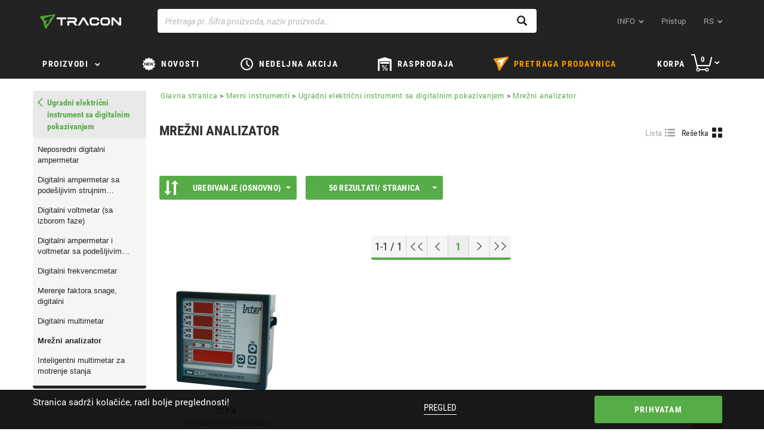

--- FILE ---
content_type: text/html;charset=UTF-8
request_url: https://rs.traconelectric.com/categories/09_03_08/Mrezni-analizator
body_size: 618542
content:


































	
		
			<!DOCTYPE html>






























	
	

	
	
	


	




























<html dir="ltr" lang="rs">
    <head>
        <title>Mrežni analizator  – Ugradni električni instrument sa digitalnim pokazivanjem  – Merni instrumenti – Tracon Electric</title>
        <meta content="initial-scale=1.0, width=device-width" name="viewport"/>
        <meta name="description" content="Mrežni analizator  – Ugradni električni instrument sa digitalnim pokazivanjem  – Merni instrumenti"/>
        <meta property="og:url" content="https://rs.traconelectric.com/categories/09_03_08/Mrezni-analizator"/>
        <meta property="og:type" content="article"/>
        <meta name="apple-itunes-app" content="app-id=1450614563"> 
        <meta name="google-play-app" content="app-id=com.wcs.tracon"> 

        <link rel="shortcut icon" href="https://cdn.traconelectric.com/o/tracon-liferay-theme/images/favicon.ico?e3dd8f" />
        <link class="lfr-css-file" href="https://cdn.traconelectric.com/o/tracon-liferay-theme/css/custom_main.css?e3dd8f" rel="stylesheet" type="text/css"/>
        <script type="text/javascript">
            var appConfig = {
                cdnUrl : 'https://cdn.traconelectric.com',
                baseUrl: 'https://rs.traconelectric.com',
                currentUri: 'categories/09_03_08/Mrezni-analizator',
                customImagesPath: 'https://cdn.traconelectric.com/o/tracon-liferay-theme/images'
            };
            document.cookie = "LAST_VISITED_DOMAIN_CODE=rs; expires=Fri, 31 Dec 2037 23:59:59 GMT; path=/; domain=.traconelectric.com";
            var validationRules = {};
            var validationMessages = {};

            var translations = {
                cartInsert: '<i class=\"icon-kosar\"><\/i>Artikli se nalaze u korpi!',
                cartValidationLegkisebb: 'Najmanja količina za poručivanje',
                cartValidationElfogadja: 'Prihvatam',
                cartValidationEgysegcsomag: 'Jedinično pakovanje',
                cartValidationHelyesErtek: 'Stoga ispravna vrednost',
                checkoutValasszonSzallitasi: 'Izaberite način isporuke',
                checkoutSzallitasi: 'Način transporta',
                checkoutNapok: 'Dani',
                checkoutTovabbiInfo: 'Više informacija',
                checkoutFizetesi: 'Način plaćanja',
                compareEmpty: 'Izaberite najmanje jedan proizvod za poređenje',
                compareAdd: 'Dodat proizvod za poređenje',
                compareFull: 'Pregled upoređenja se napunilo$ Molimo Vas brišite, i kliknite ponovo!',
                fatalError: 'Greška prilikom obrade zahteva, molimo pokušajte ponovo. <br/>U slučaju ponovne greške  kontaktirajte prodajnu službu.',
                cartBadQuantity: 'Neodgovarajuća vrednost',
                cartMissingTraconCode: 'Artikal sa takvom identifikacijom ne postoji',
                orderSuccess: 'Poštovani poručilac! Vaša porudžbina je prihvaćena!',
                fiz_mod_kotelezo: 'Način plaćanja je obavezan',
                szall_mod_kotelezo: 'Način slanja je obavezan',
                aszf_elfogadasa_kotelezo: 'Obavezno prihvatiti opšte uslove ugovora!',
                vevoi_rendelesszam_hossz_max: 'Max. 20 karaktera!',
                cim_telszam_hossz_max: 'Max. 20 karaktera!',
                reszletek: 'Detalji',
                cartDeletedItems: 'Sledećih artikala nema na lageru, stoga su brisani iz korpe:<br/>',
                cartModifiedQuantityItems: 'Sledeći proizvodi nemaju naručeni iznos na zalihama. Iznos je promenjen',
                checkCart: 'Please check your cart!',
                hoverCartSum: 'Ukupno',
                hoverCartToCart: 'Dalje kod korpe',
                count: 'Broj komada',
                wasteCharge: 'Porez na otpad',
                eprCharge: 'EPR díj',
                hoverCartNetto: 'Neto',
                hoverCartUnitOfMeasure: 'kom',
                appBannerView: 'Pogled',
                appBannerFree: 'Besplatno',
                emptyOrderList: 'Nema porudžbina za prikaz',
                emptyBillList: 'Nema faktura za prikazivanje',
                billPaid: 'Plaćeno',
                billPending: 'Na čekanju',
                billPosted: 'Proknjiženo',
                billCreatedDate: 'Dana',
                billDueDate: 'Valuta plaćanja',
                billSum: 'Iznos',
                billRemainingSum: 'Preostali iznos',
                autocompleteNoResultsFound: 'Nema podudaranja',
                findRoute: 'Prikaži putanju',
                redirectToGoogleMaps: 'Dalje na Google Maps',
                successful: 'Sikeres',
                unSuccessful: 'Sikertelen',
                paste: 'beillesztés',
                upload: 'feltöltés',
                cartImport: 'kosárba illesztés',
                cartUploadErrorTemplate: 'Uploader fajlova dozvoljava najviše <strong>10 Komada<\/strong> i samo <strong>.xls/.xlsx/.csv<\/strong> datoteke!',
                cartTextAreaPlaceholder: 'Kopirajte listu za obradu.\nBroj proizvoda 1; Količina 1\nBroj proizvoda 2; Količina 2\n\n.................\nBroj proizvoda n; Količina n',
                cartImportAlmostDone: 'MÁR MAJDNEM ELKÉSZÜLT...',
                cartImportOthersAdded: 'A TÖBBI ADAT SIKERESEN FELTÖLTVE',
                cartImportSaveAndUpload: 'MENTÉS ÉS FELTÖLTÉS',
                cartImportCorrectItemNoPlaceholder: 'Javítsa ki az elírást és adja meg újra a termék cikkszámát!',
                cartImportAmountCorrectionPlaceholder: 'Rendszerünk automatikusan javítja a hozzáadott minimum mennyiség(ek) számát.',
                cartImportTemplateRow: 'sor',
                cartImportTemplateQuantity: 'darabszám',
                cartImportTemplateAddedAmount: 'Hozzáadott termékek száma',

            };
            var contactMapData = {
                latitude: "47.613263",
                longitude: "19.119509"
            };

                var langCode = 'sr';
                {
                    contactMapData.latitude =45.813583,
                            contactMapData.longitude =19.64775
                }

                    var myPosDomainAddress = 'https://rs.traconelectric.com';
                var domainCode = 'rs';

            </script>
        <link rel="stylesheet" type="text/css" href="https://cdn.traconelectric.com/o/tracon-liferay-theme/js/magic360/magic360.css"/>
        <link rel="stylesheet" type="text/css" href="https://cdn.traconelectric.com/o/tracon-liferay-theme/css/smart-app-banner.css"/>
        <link rel="stylesheet" type="text/css" href="https://cdn.traconelectric.com/o/tracon-liferay-theme/js/datepicker/datepicker.css"/>
        </head>
    <body>












































































<div class="row cookie-row">
    <div class="col-xs-12 col-sm-6 col-md-6 nopadding cookie-text-container">
        <p>Stranica sadrži kolačiće, radi bolje preglednosti!</p>
        </div>
    <div class="col-xs-12 col-sm-2 text-center">
        <a href="https://rs.traconelectric.com/cookies">Pregled</a>
        </div>
    <div class="col-xs-12 col-sm-4 text-right cookie-accept-container">
        <button class="btn btn-primary btn-tracon-green" id="cookie-accept">Prihvatam</button>
        </div>
    </div>
<section class="navigation">
    <nav class="navbar navbar-default">
        <div class="container">
            <div class="navbar-header">
                <span class="navbar-brand-img"></span>

                <div class="mobile-basket hidden-sm hidden-md hidden-lg">
                    <a href="https://rs.traconelectric.com/cart"> <span class="icon-kosar"></span></a>
                </div>

                <span class="visible-xs glyphicon glyphicon-menu-hamburger sidemenu-toggle"></span>
                    <a class="navbar-brand" id="navbar-brand" tabindex="1" aria-label="tracon-logo" href="https://rs.traconelectric.com">&nbsp;</a>
                </div>
            <div class="col-xs-12 col-sm-7 search-group"> 
                <div class="form-group right-addon"> 
                    <span id="top-searchicon" class="glyphicon glyphicon-search"></span> 
                    <input type="text" class="form-control" id="top-search" autocomplete="off" tabindex="7" aria-label="Pretraga pr. Šifra proizvoda, naziv proizvoda..." placeholder="Pretraga pr. Šifra proizvoda, naziv proizvoda..." value=""> 
                    <div id="top-searchresult"></div> 
                </div>
            </div>
            <div class="collapse navbar-collapse" id="navbar-menu">
                <ul class="nav navbar-nav navbar-right">
                    <li class="dropdown">
                        <a href="#" class="icon-dropdown" data-toggle="dropdown" tabindex="2">
                        INFO</a>
<ul class="dropdown-menu rolunk-dropdown">
         <li>
            <a href="/about-us" target="_self"><span>O nama</span></a>
            
        </li>
        <li>
            <a href="/downloads" target="_self"><span>Download</span></a>
            
        </li>
        <li>
            <a href="/address" target="_self"><span>Kontakt</span></a>
            
        </li>
        <li>
            <a href="/tracon" target="_self"><span>traconelectric.com</span></a>
            
        </li>
</ul>                    <li >
                        <a href="https://rs.traconelectric.com/login?ref=/categories/09_03_08/Mrezni-analizator" tabindex="3">Pristup</a>
                        </li>
                    <li class=" hidden-xs dropdown">
                        <a href="#" class="icon-dropdown language" data-toggle="dropdown" tabindex="4">
                        rs</a>
<ul class="dropdown-menu language-dropdown">
    <li>
        <a href="https://shop.traconelectric.com/categories/09_03_08/Mrezni-analizator" class="language-flag-name">
            <span class="language-flag-icon  hu"></span>
                hu
            </a>
        </li>
    <li>
        <a href="https://de.traconelectric.com/categories/09_03_08/Mrezni-analizator" class="language-flag-name">
            <span class="language-flag-icon  de"></span>
                de
            </a>
        </li>
    <li>
        <a href="https://en.traconelectric.com/categories/09_03_08/Mrezni-analizator" class="language-flag-name">
            <span class="language-flag-icon  en"></span>
                en
            </a>
        </li>
    <li>
        <a href="https://fr.traconelectric.com/categories/09_03_08/Mrezni-analizator" class="language-flag-name">
            <span class="language-flag-icon  fr"></span>
                fr
            </a>
        </li>
    <li>
        <a href="https://it.traconelectric.com/categories/09_03_08/Mrezni-analizator" class="language-flag-name">
            <span class="language-flag-icon  it"></span>
                it
            </a>
        </li>
    <li>
        <a href="https://es.traconelectric.com/categories/09_03_08/Mrezni-analizator" class="language-flag-name">
            <span class="language-flag-icon  es"></span>
                es
            </a>
        </li>
    <li>
        <a href="https://ua.traconelectric.com/categories/09_03_08/Mrezni-analizator" class="language-flag-name">
            <span class="language-flag-icon  ua"></span>
                ua
            </a>
        </li>
    <li>
        <a href="https://ru.traconelectric.com/categories/09_03_08/Mrezni-analizator" class="language-flag-name">
            <span class="language-flag-icon  ru"></span>
                ru
            </a>
        </li>
    <li>
        <a href="https://se.traconelectric.com/categories/09_03_08/Mrezni-analizator" class="language-flag-name">
            <span class="language-flag-icon  se"></span>
                se
            </a>
        </li>
    <li>
        <a href="https://fi.traconelectric.com/categories/09_03_08/Mrezni-analizator" class="language-flag-name">
            <span class="language-flag-icon  fi"></span>
                fi
            </a>
        </li>
    <li>
        <a href="https://dk.traconelectric.com/categories/09_03_08/Mrezni-analizator" class="language-flag-name">
            <span class="language-flag-icon  dk"></span>
                dk
            </a>
        </li>
    <li>
        <a href="https://no.traconelectric.com/categories/09_03_08/Mrezni-analizator" class="language-flag-name">
            <span class="language-flag-icon  no"></span>
                no
            </a>
        </li>
    <li>
        <a href="https://sk.traconelectric.com/categories/09_03_08/Mrezni-analizator" class="language-flag-name">
            <span class="language-flag-icon  sk"></span>
                sk
            </a>
        </li>
    <li>
        <a href="https://ro.traconelectric.com/categories/09_03_08/Mrezni-analizator" class="language-flag-name">
            <span class="language-flag-icon  ro"></span>
                ro
            </a>
        </li>
    <li>
        <a href="https://rs.traconelectric.com/categories/09_03_08/Mrezni-analizator" class="language-flag-name">
            <span class="language-flag-icon  rs"></span>
                rs
            </a>
        </li>
    <li>
        <a href="https://pl.traconelectric.com/categories/09_03_08/Mrezni-analizator" class="language-flag-name">
            <span class="language-flag-icon  pl"></span>
                pl
            </a>
        </li>
    <li>
        <a href="https://cz.traconelectric.com/categories/09_03_08/Mrezni-analizator" class="language-flag-name">
            <span class="language-flag-icon  cz"></span>
                cz
            </a>
        </li>
    <li>
        <a href="https://hr.traconelectric.com/categories/09_03_08/Mrezni-analizator" class="language-flag-name">
            <span class="language-flag-icon  hr"></span>
                hr
            </a>
        </li>
    <li>
        <a href="https://si.traconelectric.com/categories/09_03_08/Mrezni-analizator" class="language-flag-name">
            <span class="language-flag-icon  si"></span>
                si
            </a>
        </li>
    </ul>                        </li>

                    </ul>

                </div>
            </div>
        </nav>
    <div class="hidden-xs slanted"></div>
    </section>
<dialog class="dialog" id="boltkereso-dialog">
    <div class="dialog__header">
        <h2>Pretraga prodavnica</h2>
        <button id="closeBoltkeresoDialog" class="close no-print">X</button>
    </div>
    <div class="dialog__content boltkereso">
        <div class="boltkereso__bolt-list bolt-list">
            <div class="bolt-list__icon">
                    <img id="store-finder-icon" src="https://cdn.traconelectric.com/o/tracon-liferay-theme/images/tracon_logo.png"/>
            </div>
            <div class="bolt-list__container">
                <div class="bolt-list__field">
                    <div class="input-label">
                        <label for="search-bolt-input">Mesto, Poštanski broj, Naziv prodajnog mesta</label>
                        <a id="store-finder-back">Nazad</a>
                    </div>
                    <div class="input-field">
                        <div class="search-input">
                            <input type="search" class="form-control" id="search-bolt-input"
                                   placeholder="Pretraga"
                                   autofocus/>
                            <i id="bolt-input-clear">X</i>
                        </div>
                    </div>
                </div>
                <div class="bolt-list__list" id="bolt-list"></div>
            </div>
        </div>
        <div class="boltkereso__map" id="boltkereso-map"></div>
    </div>
    <div class="dialog__footer dialog-footer">
        <div class="flex-spacer"></div>
        <span class="dialog-footer__text"><i class="glyphicon glyphicon-map-marker"></i>Tracon d.o.o. Bačka Topola | Moravska 26., 24 300 Bačka Topola</span>
        <span class="dialog-footer__text"><i
                    class="glyphicon glyphicon-globe"></i>Poreski broj: 103451576</span>
        <a class="dialog-footer__text" href="tel:+381 24 712 503"><i
                    class="glyphicon glyphicon-earphone"></i>+381 24 712 503</a>
        <div class="flex-spacer"></div>
        <img src="https://cdn.traconelectric.com/o/tracon-liferay-theme/images/logo_mono.png" alt="" class="dialog-footer__icon">
    </div>
</dialog>
<section class="topmenu">
    <div class="navbar navbar-default">
        <div class="container">
            <div class="row">
                <ul class="topmenu__list">
                    <li class="topmenu__item termekek-button hidden-xs">
<div class="dropdown hidden-xs" id="topmenu-dropdown">
    <button class="icon-dropdown termekek-dropdown-button dropdown-toggle" data-toggle="dropdown"
            style="padding-bottom: 15px !important">
        <a class="cat hidden-xs"
           tabindex="5">
            Proizvodi</a>
    </button>
            <div class="dropdown-menu termekek-dropdown">
                <div id="main">
                    <div id="menu">
                        <ul class="dropdown-list">
                                <a id="A01-link" href="https://rs.traconelectric.com/categories/A01/Spajanje-vodova"
                                   class="item ">
                                        <img style="display: inline; width: 20px; height: 20px;"
                                             src="https://cdn.traconelectric.com/static/images_original/MENUIKON/saru_uj.svg" alt="">
                                    Spajanje vodova
                                </a>
                                <a id="B02-link" href="https://rs.traconelectric.com/categories/B02/Alat"
                                   class="item ">
                                        <img style="display: inline; width: 20px; height: 20px;"
                                             src="https://cdn.traconelectric.com/static/images_original/MENUIKON/fogo_uj.svg" alt="">
                                    Alat
                                </a>
                                <a id="C03-link" href="https://rs.traconelectric.com/categories/C03/Tehnika-vezivanja"
                                   class="item ">
                                        <img style="display: inline; width: 20px; height: 20px;"
                                             src="https://cdn.traconelectric.com/static/images_original/MENUIKON/gyorskotozo_uj.svg" alt="">
                                    Tehnika vezivanja
                                </a>
                                <a id="D04-link" href="https://rs.traconelectric.com/categories/D04/Zgrcni-materijali"
                                   class="item ">
                                        <img style="display: inline; width: 20px; height: 20px;"
                                             src="https://cdn.traconelectric.com/static/images_original/MENUIKON/zsugorcso_uj.svg" alt="">
                                    Zgrčni materijali
                                </a>
                                <a id="E05_33-link" href="https://rs.traconelectric.com/categories/E05_33/Bozicna-rasveta"
                                   class="item ">
                                        <img style="display: inline; width: 20px; height: 20px;"
                                             src="https://cdn.traconelectric.com/static/images_original/MENUIKON/Harmony_v4_svg.svg" alt="">
                                    Božićna rasveta
                                </a>
                                <a id="E1_05-link" href="https://rs.traconelectric.com/categories/E1_05/Svetiljke-i-rasvetna-tela"
                                   class="item ">
                                        <img style="display: inline; width: 20px; height: 20px;"
                                             src="https://cdn.traconelectric.com/static/images_original/MENUIKON/fenyforras_uj.svg" alt="">
                                    Svetiljke i rasvetna tela
                                </a>
                                <a id="E2_05-link" href="https://rs.traconelectric.com/categories/E2_05/Izvori-svetlosti"
                                   class="item ">
                                        <img style="display: inline; width: 20px; height: 20px;"
                                             src="https://cdn.traconelectric.com/static/images_original/MENUIKON/izzo_uj_uk.svg" alt="">
                                    Izvori svetlosti
                                </a>
                                <a id="F06-link" href="https://rs.traconelectric.com/categories/F06/Mrezna-instalacija"
                                   class="item ">
                                        <img style="display: inline; width: 20px; height: 20px;"
                                             src="https://cdn.traconelectric.com/static/images_original/MENUIKON/circuit.svg" alt="">
                                    Mrežna instalacija
                                </a>
                                <a id="G07-link" href="https://rs.traconelectric.com/categories/G07/Prikljucna-sredstva"
                                   class="item ">
                                        <img style="display: inline; width: 20px; height: 20px;"
                                             src="https://cdn.traconelectric.com/static/images_original/MENUIKON/iparicsat.svg" alt="">
                                    Priključna sredstva
                                </a>
                                <a id="H08-link" href="https://rs.traconelectric.com/categories/H08/Razvodna-kutija--orman"
                                   class="item ">
                                        <img style="display: inline; width: 20px; height: 20px;"
                                             src="https://cdn.traconelectric.com/static/images_original/MENUIKON/fusebox.svg" alt="">
                                    Razvodna kutija, orman
                                </a>
                                <a id="I09-link" href="https://rs.traconelectric.com/categories/I09/Razvod-energije"
                                   class="item ">
                                        <img style="display: inline; width: 20px; height: 20px;"
                                             src="https://cdn.traconelectric.com/static/images_original/MENUIKON/kapcsolo_uj.svg" alt="">
                                    Razvod energije
                                </a>
                                <a id="J10-link" href="https://rs.traconelectric.com/categories/J10/Relej"
                                   class="item ">
                                        <img style="display: inline; width: 20px; height: 20px;"
                                             src="https://cdn.traconelectric.com/static/images_original/MENUIKON/rele.svg" alt="">
                                    Relej
                                </a>
                                <a id="K11-link" href="https://rs.traconelectric.com/categories/K11/Industrijska-automatizacija"
                                   class="item ">
                                        <img style="display: inline; width: 20px; height: 20px;"
                                             src="https://cdn.traconelectric.com/static/images_original/MENUIKON/onoff.svg" alt="">
                                    Industrijska automatizacija
                                </a>
                                <a id="L12-link" href="https://rs.traconelectric.com/categories/L12/Merni-instrumenti"
                                   class="item item__selected">
                                        <img style="display: inline; width: 20px; height: 20px;"
                                             src="https://cdn.traconelectric.com/static/images_original/MENUIKON/multimeter_uj.svg" alt="">
                                    Merni instrumenti
                                </a>
                                <a id="M13-link" href="https://rs.traconelectric.com/categories/M13/Obnovljiva-energija"
                                   class="item ">
                                        <img style="display: inline; width: 20px; height: 20px;"
                                             src="https://cdn.traconelectric.com/static/images_original/items/M13/napocskas_y_big_mid.svg" alt="">
                                    Obnovljiva energija
                                </a>
                                <a id="N14-link" href="https://rs.traconelectric.com/categories/N14/Pomocni-materijal"
                                   class="item ">
                                        <img style="display: inline; width: 20px; height: 20px;"
                                             src="https://cdn.traconelectric.com/static/images_original/MENUIKON/tomito_uj.svg" alt="">
                                    Pomoćni materijal
                                </a>
                                <a id="PAN-link" href="https://rs.traconelectric.com/categories/PAN/PANCONTROL"
                                   class="item ">
                                        <img style="display: inline; width: 20px; height: 20px;"
                                             src="https://cdn.traconelectric.com/static/images_original/MENUIKON/pancontrol.svg" alt="">
                                    PANCONTROL
                                </a>
                                <a id="C19-link" href="https://rs.traconelectric.com/categories/C19/Zastitna-oprema"
                                   class="item ">
                                        <img style="display: inline; width: 20px; height: 20px;"
                                             src="https://cdn.traconelectric.com/static/images_original/MENUIKON/mask.svg" alt="">
                                    Zaštitna oprema
                                </a>
                        </ul>
                        <div id="sub-menu" style="display: none;">
                                <div id="A01-menu" class="dropdown-children"
                                     style="display: none">
<ul class="dropdown-children__list">
    <li class="dropdown-children__item">
        <a class="dropdown-children__title"
           href="https://rs.traconelectric.com/categories/01_01/Neizolovana-stopica-i-spojna-caura-rs">Neizolovana stopica i spojna čaura rs</a>
    </li>
                <li class="dropdown-children__item">
                    <a class="dropdown-children__link"
                       href="https://rs.traconelectric.com/categories/01_01_01/Neizolovana-okasta-stopica">Neizolovana okasta stopica </a>
                </li>
                <li class="dropdown-children__item">
                    <a class="dropdown-children__link"
                       href="https://rs.traconelectric.com/categories/01_01_02/Neizolovana--okasta-cevasta-stopica">Neizolovana  okasta-cevasta stopica </a>
                </li>
                <li class="dropdown-children__item">
                    <a class="dropdown-children__link"
                       href="https://rs.traconelectric.com/categories/01_01_03/Vijcana-stopica">Vijčana stopica</a>
                </li>
                <li class="dropdown-children__item">
                    <a class="dropdown-children__link"
                       href="https://rs.traconelectric.com/categories/01_01_04/Neizolovana-vilasta-stopica">Neizolovana vilasta stopica </a>
                </li>
                <li class="dropdown-children__item">
                    <a class="dropdown-children__link"
                       href="https://rs.traconelectric.com/categories/01_01_05/Neizolovana-iglicasta-stopica">Neizolovana igličasta stopica</a>
                </li>
                <li class="dropdown-children__item">
                    <a class="dropdown-children__link"
                       href="https://rs.traconelectric.com/categories/01_01_06/Izolacija-za-neizolovane-stopice">Izolacija za neizolovane stopice </a>
                </li>
    <li class="dropdown-children__item">
        <a class="dropdown-children__more"
           href="https://rs.traconelectric.com/categories/01_01/Neizolovana-stopica-i-spojna-caura-rs">Više kategorija</a>
    </li>
</ul><ul class="dropdown-children__list">
    <li class="dropdown-children__item">
        <a class="dropdown-children__title"
           href="https://rs.traconelectric.com/categories/01_02/Izolovana-stopica-i-spojna-caura">Izolovana stopica i spojna čaura </a>
    </li>
                <li class="dropdown-children__item">
                    <a class="dropdown-children__link"
                       href="https://rs.traconelectric.com/categories/01_02_01/Izolovana-okasta-stopica">Izolovana okasta stopica </a>
                </li>
                <li class="dropdown-children__item">
                    <a class="dropdown-children__link"
                       href="https://rs.traconelectric.com/categories/01_02_02/Izolovana-vilasta-stopica">Izolovana vilasta stopica </a>
                </li>
                <li class="dropdown-children__item">
                    <a class="dropdown-children__link"
                       href="https://rs.traconelectric.com/categories/01_02_03/Izolovan-cilindricni-utikac">Izolovan cilindrični utikač </a>
                </li>
                <li class="dropdown-children__item">
                    <a class="dropdown-children__link"
                       href="https://rs.traconelectric.com/categories/01_02_04/Izolovana-cilindricna-uticnica">Izolovana cilindrična utičnica </a>
                </li>
                <li class="dropdown-children__item">
                    <a class="dropdown-children__link"
                       href="https://rs.traconelectric.com/categories/01_02_05/Izolovana-iglicasta-stopica">Izolovana igličasta stopica </a>
                </li>
                <li class="dropdown-children__item">
                    <a class="dropdown-children__link"
                       href="https://rs.traconelectric.com/categories/01_02_06/Izolovana-spojna-caura">Izolovana spojna čaura </a>
                </li>
    <li class="dropdown-children__item">
        <a class="dropdown-children__more"
           href="https://rs.traconelectric.com/categories/01_02/Izolovana-stopica-i-spojna-caura">Više kategorija</a>
    </li>
</ul><ul class="dropdown-children__list">
    <li class="dropdown-children__item">
        <a class="dropdown-children__title"
           href="https://rs.traconelectric.com/categories/01_03/Neizolovana-naticna-stopica">Neizolovana natična stopica </a>
    </li>
                <li class="dropdown-children__item">
                    <a class="dropdown-children__link"
                       href="https://rs.traconelectric.com/categories/01_03_01/Neizolovana-mesingana-prikljucna-naticna-stopica-zenski">Neizolovana mesingana priključna natična stopica-ženski</a>
                </li>
                <li class="dropdown-children__item">
                    <a class="dropdown-children__link"
                       href="https://rs.traconelectric.com/categories/01_03_02/Neizolovana-mesingana-priklucna-naticna-stopica-muski">Neizolovana mesingana priklučna natična stopica-muški</a>
                </li>
                <li class="dropdown-children__item">
                    <a class="dropdown-children__link"
                       href="https://rs.traconelectric.com/categories/01_03_03/Prikljucna-naticna-stopica--musko-zenske">Priključna natična stopica, muško-ženske </a>
                </li>
                <li class="dropdown-children__item">
                    <a class="dropdown-children__link"
                       href="https://rs.traconelectric.com/categories/01_03_04/Neizolovana-uticna-stopica--pricvrscivanje-viljkom">Neizolovana utična stopica, pričvršćivanje viljkom </a>
                </li>
                <li class="dropdown-children__item">
                    <a class="dropdown-children__link"
                       href="https://rs.traconelectric.com/categories/01_03_05/Izolaciona-navlaka-za-stopice">Izolaciona navlaka za stopice </a>
                </li>
                <li class="dropdown-children__item">
                    <a class="dropdown-children__link"
                       href="https://rs.traconelectric.com/categories/01_03_06/Neizolovana-okasta-stopica-za-gnjecenje">Neizolovana okasta stopica za gnječenje </a>
                </li>
    <li class="dropdown-children__item">
        <a class="dropdown-children__more"
           href="https://rs.traconelectric.com/categories/01_03/Neizolovana-naticna-stopica">Više kategorija</a>
    </li>
</ul><ul class="dropdown-children__list">
    <li class="dropdown-children__item">
        <a class="dropdown-children__title"
           href="https://rs.traconelectric.com/categories/01_04/Izolovana-naticna-stopica">Izolovana natična stopica </a>
    </li>
                <li class="dropdown-children__item">
                    <a class="dropdown-children__link"
                       href="https://rs.traconelectric.com/categories/01_04_01/Izolovana-naticna-zenski-stopica">Izolovana natična (ženski) stopica </a>
                </li>
                <li class="dropdown-children__item">
                    <a class="dropdown-children__link"
                       href="https://rs.traconelectric.com/categories/01_04_02/Izolovana-uticna-muski-stopica">Izolovana utična (muški) stopica </a>
                </li>
                <li class="dropdown-children__item">
                    <a class="dropdown-children__link"
                       href="https://rs.traconelectric.com/categories/01_04_03/Izolovana-uticna-naticna-stopica">Izolovana utična-natična stopica </a>
                </li>
                <li class="dropdown-children__item">
                    <a class="dropdown-children__link"
                       href="https://rs.traconelectric.com/categories/01_04_04/Potpuno-izolovana-naticna-stopica">Potpuno izolovana natična stopica </a>
                </li>
    <li class="dropdown-children__item">
        <a class="dropdown-children__more"
           href="https://rs.traconelectric.com/categories/01_04/Izolovana-naticna-stopica">Više kategorija</a>
    </li>
</ul><ul class="dropdown-children__list">
    <li class="dropdown-children__item">
        <a class="dropdown-children__title"
           href="https://rs.traconelectric.com/categories/01_05/Zavrsna-caura">Završna čaura</a>
    </li>
                <li class="dropdown-children__item">
                    <a class="dropdown-children__link"
                       href="https://rs.traconelectric.com/categories/01_05_01/Izolovana-caura">Izolovana čaura </a>
                </li>
                <li class="dropdown-children__item">
                    <a class="dropdown-children__link"
                       href="https://rs.traconelectric.com/categories/01_05_02/Dvojna-zavrsna-caura">Dvojna završna čaura </a>
                </li>
                <li class="dropdown-children__item">
                    <a class="dropdown-children__link"
                       href="https://rs.traconelectric.com/categories/01_05_03/Neizolovana-zavrsna-caura">Neizolovana završna čaura </a>
                </li>
    <li class="dropdown-children__item">
        <a class="dropdown-children__more"
           href="https://rs.traconelectric.com/categories/01_05/Zavrsna-caura">Više kategorija</a>
    </li>
</ul><ul class="dropdown-children__list">
    <li class="dropdown-children__item">
        <a class="dropdown-children__title"
           href="https://rs.traconelectric.com/categories/01_06/Spojka-za-vodova--nozasti-razdelnik">Spojka za vodova, nožasti razdelnik </a>
    </li>
                <li class="dropdown-children__item">
                    <a class="dropdown-children__link"
                       href="https://rs.traconelectric.com/categories/01_06_16/Push-in-wire-connector--special--serija-OVOFT">Push-in wire connector, special, serija OVOFT  </a>
                </li>
                <li class="dropdown-children__item">
                    <a class="dropdown-children__link"
                       href="https://rs.traconelectric.com/categories/01_06_06/Push-in-wire-connector--special--serija-OVOTT">Push-in wire connector, special, serija OVOTT </a>
                </li>
                <li class="dropdown-children__item">
                    <a class="dropdown-children__link"
                       href="https://rs.traconelectric.com/categories/01_06_18/Push-in-wire-connector--special--serija-OVOP"> Push-in wire connector, special, serija OVOP </a>
                </li>
                <li class="dropdown-children__item">
                    <a class="dropdown-children__link"
                       href="https://rs.traconelectric.com/categories/01_06_15/Push-in-wire-connector--special--serija-RVOGTT">Push-in wire connector, special, serija RVOGTT </a>
                </li>
                <li class="dropdown-children__item">
                    <a class="dropdown-children__link"
                       href="https://rs.traconelectric.com/categories/01_06_05/Bezvijcana-spojnica-vodova--serija-RVON">Bezvijčana spojnica vodova, serija RVON </a>
                </li>
                <li class="dropdown-children__item">
                    <a class="dropdown-children__link"
                       href="https://rs.traconelectric.com/categories/01_06_13/Bezvijcana-spojnica-vodova--serija-OVO">Bezvijčana spojnica vodova, serija OVO </a>
                </li>
    <li class="dropdown-children__item">
        <a class="dropdown-children__more"
           href="https://rs.traconelectric.com/categories/01_06/Spojka-za-vodova--nozasti-razdelnik">Više kategorija</a>
    </li>
</ul><ul class="dropdown-children__list">
    <li class="dropdown-children__item">
        <a class="dropdown-children__title"
           href="https://rs.traconelectric.com/categories/01_07/Redna-stezaljka">Redna stezaljka </a>
    </li>
                <li class="dropdown-children__item">
                    <a class="dropdown-children__link"
                       href="https://rs.traconelectric.com/categories/01_07_106/Redna-stezaljka--glavn-kabl--moze-plombirati">Redna stezaljka, glavn. kabl., može plombirati</a>
                </li>
                <li class="dropdown-children__item">
                    <a class="dropdown-children__link"
                       href="https://rs.traconelectric.com/categories/01_07_104/Stezaljka-za-racvanje-sa-glavnog-kola--FLECU">Stezaljka za račvanje sa glavnog kola, FLECU</a>
                </li>
                <li class="dropdown-children__item">
                    <a class="dropdown-children__link"
                       href="https://rs.traconelectric.com/categories/01_07_01/Redna-stezaljka-sa-racvanjem">Redna stezaljka sa račvanjem</a>
                </li>
                <li class="dropdown-children__item">
                    <a class="dropdown-children__link"
                       href="https://rs.traconelectric.com/categories/01_07_103/Stezaljka-za-racvanje-sa-glavnog-kola--FLEAL">Stezaljka za račvanje sa glavnog kola, FLEAL</a>
                </li>
                <li class="dropdown-children__item">
                    <a class="dropdown-children__link"
                       href="https://rs.traconelectric.com/categories/01_07_02/Razvodna-stez-glavnog-voda-prema-gore">Razvodna stez. glavnog voda prema gore</a>
                </li>
                <li class="dropdown-children__item">
                    <a class="dropdown-children__link"
                       href="https://rs.traconelectric.com/categories/01_07_100/Redna-stezaljka-sa-racvanjem-moze-da-otvoriti">Redna stezaljka sa račvanjem,može da otvoriti</a>
                </li>
    <li class="dropdown-children__item">
        <a class="dropdown-children__more"
           href="https://rs.traconelectric.com/categories/01_07/Redna-stezaljka">Više kategorija</a>
    </li>
</ul>                                        <a class="offer-url" href="/categories/01_06_02">
                                            <b class="offer-title">Spojka za vodova bez vijaka</b>
                                            <img class="offer-picture" src="https://cdn.traconelectric.com/static/images_original/category_offer/A_master_category_ovo2023"/>
                                        </a>
                                </div>
                                <div id="B02-menu" class="dropdown-children"
                                     style="display: none">
<ul class="dropdown-children__list">
    <li class="dropdown-children__item">
        <a class="dropdown-children__title"
           href="https://rs.traconelectric.com/categories/02_14/Marker">Marker</a>
    </li>
    <li class="dropdown-children__item">
        <a class="dropdown-children__more"
           href="https://rs.traconelectric.com/categories/02_14/Marker">Više kategorija</a>
    </li>
</ul><ul class="dropdown-children__list">
    <li class="dropdown-children__item">
        <a class="dropdown-children__title"
           href="https://rs.traconelectric.com/categories/02_03_04/Odvrtac">Odvrtač</a>
    </li>
                <li class="dropdown-children__item">
                    <a class="dropdown-children__link"
                       href="https://rs.traconelectric.com/categories/02_03_04_08/Odvrtac--tipa-CN">Odvrtač, tipa "CN"</a>
                </li>
                <li class="dropdown-children__item">
                    <a class="dropdown-children__link"
                       href="https://rs.traconelectric.com/categories/02_03_04_06/Ostala-garnitura-odvrtaca">Ostala garnitura odvrtača</a>
                </li>
    <li class="dropdown-children__item">
        <a class="dropdown-children__more"
           href="https://rs.traconelectric.com/categories/02_03_04/Odvrtac">Više kategorija</a>
    </li>
</ul><ul class="dropdown-children__list">
    <li class="dropdown-children__item">
        <a class="dropdown-children__title"
           href="https://rs.traconelectric.com/categories/02_11/ALATI-IZOLOVANI-NA-1000-V">ALATI IZOLOVANI NA 1000 V</a>
    </li>
    <li class="dropdown-children__item">
        <a class="dropdown-children__more"
           href="https://rs.traconelectric.com/categories/02_11/ALATI-IZOLOVANI-NA-1000-V">Više kategorija</a>
    </li>
</ul><ul class="dropdown-children__list">
    <li class="dropdown-children__item">
        <a class="dropdown-children__title"
           href="https://rs.traconelectric.com/categories/02_01/Alati-za-pripremanje-provodnika">Alati za pripremanje provodnika </a>
    </li>
                <li class="dropdown-children__item">
                    <a class="dropdown-children__link"
                       href="https://rs.traconelectric.com/categories/02_01_03/Alat-za-presovanje-zavrsnih-caura">Alat za presovanje završnih čaura </a>
                </li>
                <li class="dropdown-children__item">
                    <a class="dropdown-children__link"
                       href="https://rs.traconelectric.com/categories/02_01_01/Alat-za-guljenje-i-secenje-provodnika">Alat za guljenje i sečenje provodnika </a>
                </li>
                <li class="dropdown-children__item">
                    <a class="dropdown-children__link"
                       href="https://rs.traconelectric.com/categories/02_01_02/Alat-za-rezanje--guljenje-i-presovanje-za-komunikacionih-tehnologija">Alat za rezanje, guljenje i presovanje za komunikacionih tehnologija</a>
                </li>
                <li class="dropdown-children__item">
                    <a class="dropdown-children__link"
                       href="https://rs.traconelectric.com/categories/02_01_04/Alat-za-presovanje-kablovskih-stopica">Alat za presovanje kablovskih stopica </a>
                </li>
                <li class="dropdown-children__item">
                    <a class="dropdown-children__link"
                       href="https://rs.traconelectric.com/categories/02_01_05/Alat-za-presovanje-kablovskih-naticnih-stopica">Alat za presovanje kablovskih natičnih stopica </a>
                </li>
                <li class="dropdown-children__item">
                    <a class="dropdown-children__link"
                       href="https://rs.traconelectric.com/categories/15_06/Pribor-za-solarni-panel">Pribor za solarni panel</a>
                </li>
                <li class="dropdown-children__item">
                    <a class="dropdown-children__link"
                       href="https://rs.traconelectric.com/categories/02_01_06/Profesionalni-rucni-alati">Profesionalni ručni alati</a>
                </li>
    <li class="dropdown-children__item">
        <a class="dropdown-children__more"
           href="https://rs.traconelectric.com/categories/02_01/Alati-za-pripremanje-provodnika">Više kategorija</a>
    </li>
</ul><ul class="dropdown-children__list">
    <li class="dropdown-children__item">
        <a class="dropdown-children__title"
           href="https://rs.traconelectric.com/categories/02_03/Rucni-alat">Ručni alat </a>
    </li>
                <li class="dropdown-children__item">
                    <a class="dropdown-children__link"
                       href="https://rs.traconelectric.com/categories/02_03_03/Klesta">Klešta </a>
                </li>
                <li class="dropdown-children__item">
                    <a class="dropdown-children__link"
                       href="https://rs.traconelectric.com/categories/02_03_06/Noz-za-kablove-do-1000-V">Nož za kablove do 1000 V</a>
                </li>
                <li class="dropdown-children__item">
                    <a class="dropdown-children__link"
                       href="https://rs.traconelectric.com/categories/02_03_07/Setovi-izolovani-do-1000-V">Setovi izolovani do 1000 V</a>
                </li>
                <li class="dropdown-children__item">
                    <a class="dropdown-children__link"
                       href="https://rs.traconelectric.com/categories/02_03_05/Other-hand-tools">Other hand tools</a>
                </li>
    <li class="dropdown-children__item">
        <a class="dropdown-children__more"
           href="https://rs.traconelectric.com/categories/02_03/Rucni-alat">Više kategorija</a>
    </li>
</ul><ul class="dropdown-children__list">
    <li class="dropdown-children__item">
        <a class="dropdown-children__title"
           href="https://rs.traconelectric.com/categories/02_02/Alati-za-montazu-kablova">Alati za montažu kablova </a>
    </li>
                <li class="dropdown-children__item">
                    <a class="dropdown-children__link"
                       href="https://rs.traconelectric.com/categories/02_02_06/Akumulatorska-presa">Akumulatorska presa</a>
                </li>
                <li class="dropdown-children__item">
                    <a class="dropdown-children__link"
                       href="https://rs.traconelectric.com/categories/02_02_01/Mehanicka-presa">Mehanička presa </a>
                </li>
                <li class="dropdown-children__item">
                    <a class="dropdown-children__link"
                       href="https://rs.traconelectric.com/categories/02_02_02/Hidraulicna-presa-na-rucni-pogon">Hidraulična presa na ručni pogon </a>
                </li>
                <li class="dropdown-children__item">
                    <a class="dropdown-children__link"
                       href="https://rs.traconelectric.com/categories/02_02_03/Hidraulicna-presa-sa-akumulatorom">Hidraulična presa sa akumulatorom </a>
                </li>
    <li class="dropdown-children__item">
        <a class="dropdown-children__more"
           href="https://rs.traconelectric.com/categories/02_02/Alati-za-montazu-kablova">Više kategorija</a>
    </li>
</ul><ul class="dropdown-children__list">
    <li class="dropdown-children__item">
        <a class="dropdown-children__title"
           href="https://rs.traconelectric.com/categories/02_05/Ostali-alat">Ostali alat </a>
    </li>
                <li class="dropdown-children__item">
                    <a class="dropdown-children__link"
                       href="https://rs.traconelectric.com/categories/02_05_08/Merna-traka">Merna traka</a>
                </li>
                <li class="dropdown-children__item">
                    <a class="dropdown-children__link"
                       href="https://rs.traconelectric.com/categories/02_13/Libela">Libela</a>
                </li>
                <li class="dropdown-children__item">
                    <a class="dropdown-children__link"
                       href="https://rs.traconelectric.com/categories/02_05_09/Lamelni-brusni-disk--Rezna-ploca">Lamelni brusni disk, Rezna ploča</a>
                </li>
                <li class="dropdown-children__item">
                    <a class="dropdown-children__link"
                       href="https://rs.traconelectric.com/categories/02_05_11/Moment-kljuc--moment-odvijac">Moment ključ, moment odvijač</a>
                </li>
                <li class="dropdown-children__item">
                    <a class="dropdown-children__link"
                       href="https://rs.traconelectric.com/categories/02_05_12/Burgije-i-dleta">Burgije i dleta</a>
                </li>
    <li class="dropdown-children__item">
        <a class="dropdown-children__more"
           href="https://rs.traconelectric.com/categories/02_05/Ostali-alat">Više kategorija</a>
    </li>
</ul><ul class="dropdown-children__list">
    <li class="dropdown-children__item">
        <a class="dropdown-children__title"
           href="https://rs.traconelectric.com/categories/GL_series/Alati-za-pripremanje-provodnika---Green-Line">Alati za pripremanje provodnika - Green Line</a>
    </li>
    <li class="dropdown-children__item">
        <a class="dropdown-children__more"
           href="https://rs.traconelectric.com/categories/GL_series/Alati-za-pripremanje-provodnika---Green-Line">Više kategorija</a>
    </li>
</ul><ul class="dropdown-children__list">
    <li class="dropdown-children__item">
        <a class="dropdown-children__title"
           href="https://rs.traconelectric.com/categories/02_07/Nozevi-sa-ostricama">Noževi sa oštricama</a>
    </li>
    <li class="dropdown-children__item">
        <a class="dropdown-children__more"
           href="https://rs.traconelectric.com/categories/02_07/Nozevi-sa-ostricama">Više kategorija</a>
    </li>
</ul><ul class="dropdown-children__list">
    <li class="dropdown-children__item">
        <a class="dropdown-children__title"
           href="https://rs.traconelectric.com/categories/02_10/Kutija-za-alat">Kutija za alat</a>
    </li>
    <li class="dropdown-children__item">
        <a class="dropdown-children__more"
           href="https://rs.traconelectric.com/categories/02_10/Kutija-za-alat">Više kategorija</a>
    </li>
</ul><ul class="dropdown-children__list">
    <li class="dropdown-children__item">
        <a class="dropdown-children__title"
           href="https://rs.traconelectric.com/categories/02_09/Stampac-za-etikete">Štampač za etikete</a>
    </li>
    <li class="dropdown-children__item">
        <a class="dropdown-children__more"
           href="https://rs.traconelectric.com/categories/02_09/Stampac-za-etikete">Više kategorija</a>
    </li>
</ul>                                        <a class="offer-url" href="/categories/02_01_06">
                                            <b class="offer-title">Profesionalni ručni alati</b>
                                            <img class="offer-picture" src="https://cdn.traconelectric.com/static/images_original/category_offer/B_master_category_profi2023.png"/>
                                        </a>
                                </div>
                                <div id="C03-menu" class="dropdown-children"
                                     style="display: none">
<ul class="dropdown-children__list">
    <li class="dropdown-children__item">
        <a class="dropdown-children__title"
           href="https://rs.traconelectric.com/categories/03_03/Vijci--tiple">Vijci, tiple </a>
    </li>
                <li class="dropdown-children__item">
                    <a class="dropdown-children__link"
                       href="https://rs.traconelectric.com/categories/03_03_15/Vijak-za-ivericu">Vijak za ivericu</a>
                </li>
                <li class="dropdown-children__item">
                    <a class="dropdown-children__link"
                       href="https://rs.traconelectric.com/categories/03_03_11/Tipla-sa-obodom-i-sestougaonim-vijkom-sa-obodom">Tipla sa obodom i šestougaonim vijkom sa obodom</a>
                </li>
                <li class="dropdown-children__item">
                    <a class="dropdown-children__link"
                       href="https://rs.traconelectric.com/categories/03_03_09/Plasticna-tipla-velika-nosivosti-u-sve-gra%C4%91evinske-materijale">Plastična tipla velika nosivosti u sve građevinske materijale</a>
                </li>
                <li class="dropdown-children__item">
                    <a class="dropdown-children__link"
                       href="https://rs.traconelectric.com/categories/03_03_10/Tipla-sa-navojem">Tipla sa navojem</a>
                </li>
                <li class="dropdown-children__item">
                    <a class="dropdown-children__link"
                       href="https://rs.traconelectric.com/categories/03_03_01/Normal-tipla---PE">Normal tipla - PE </a>
                </li>
                <li class="dropdown-children__item">
                    <a class="dropdown-children__link"
                       href="https://rs.traconelectric.com/categories/03_03_02/Tipla-za-zabijanje">Tipla za zabijanje </a>
                </li>
                <li class="dropdown-children__item">
                    <a class="dropdown-children__link"
                       href="https://rs.traconelectric.com/categories/03_03_03/Produzena-tipla">Produžena tipla</a>
                </li>
    <li class="dropdown-children__item">
        <a class="dropdown-children__more"
           href="https://rs.traconelectric.com/categories/03_03/Vijci--tiple">Više kategorija</a>
    </li>
</ul><ul class="dropdown-children__list">
    <li class="dropdown-children__item">
        <a class="dropdown-children__title"
           href="https://rs.traconelectric.com/categories/03_01/Vezica-kablova-i-njihove-kompozicije">Vezica kablova i njihove kompozicije </a>
    </li>
                <li class="dropdown-children__item">
                    <a class="dropdown-children__link"
                       href="https://rs.traconelectric.com/categories/03_01_27/Samosecenja-vezica">Samosečenja vezica</a>
                </li>
                <li class="dropdown-children__item">
                    <a class="dropdown-children__link"
                       href="https://rs.traconelectric.com/categories/03_01_26/Pozicionabilna-dvostruka-vezica">Pozicionabilna dvostruka vezica</a>
                </li>
                <li class="dropdown-children__item">
                    <a class="dropdown-children__link"
                       href="https://rs.traconelectric.com/categories/03_01_25/Celicna-vezica-kablova">Čelična vezica kablova</a>
                </li>
                <li class="dropdown-children__item">
                    <a class="dropdown-children__link"
                       href="https://rs.traconelectric.com/categories/03_01_12/Tradicionalna-vezica">Tradicionalna vezica </a>
                </li>
                <li class="dropdown-children__item">
                    <a class="dropdown-children__link"
                       href="https://rs.traconelectric.com/categories/03_01_30/Vijcana-kablovska-vezica">Vijčana kablovska vezica</a>
                </li>
                <li class="dropdown-children__item">
                    <a class="dropdown-children__link"
                       href="https://rs.traconelectric.com/categories/03_01_14/Obojena-vezica">Obojena vezica</a>
                </li>
                <li class="dropdown-children__item">
                    <a class="dropdown-children__link"
                       href="https://rs.traconelectric.com/categories/03_01_02/Vezica-sa-metalnim-jezikom">Vezica sa metalnim jezikom</a>
                </li>
                <li class="dropdown-children__item">
                    <a class="dropdown-children__link"
                       href="https://rs.traconelectric.com/categories/03_01_13/Vezica-sa-metalnim-jezikom--otporna-na-UV-zracenja">Vezica sa metalnim jezikom, otporna na UV zračenja</a>
                </li>
                <li class="dropdown-children__item">
                    <a class="dropdown-children__link"
                       href="https://rs.traconelectric.com/categories/03_01_03/Vezica-tipa-PA12">Vezica tipa PA12 </a>
                </li>
                <li class="dropdown-children__item">
                    <a class="dropdown-children__link"
                       href="https://rs.traconelectric.com/categories/03_01_04/Razveziva-vezica">Razveziva vezica </a>
                </li>
                <li class="dropdown-children__item">
                    <a class="dropdown-children__link"
                       href="https://rs.traconelectric.com/categories/03_01_05/Razveziva-biserasta-vezica">Razveziva biserasta vezica </a>
                </li>
                <li class="dropdown-children__item">
                    <a class="dropdown-children__link"
                       href="https://rs.traconelectric.com/categories/03_01_06/Vezica-otporna-na-visoku-temperaturu">Vezica otporna na visoku temperaturu</a>
                </li>
                <li class="dropdown-children__item">
                    <a class="dropdown-children__link"
                       href="https://rs.traconelectric.com/categories/03_01_07/Vezica-sa-natpisnom-etiketom">Vezica sa natpisnom etiketom </a>
                </li>
                <li class="dropdown-children__item">
                    <a class="dropdown-children__link"
                       href="https://rs.traconelectric.com/categories/03_01_08/Trnasta-vezica-za-natakivanja">Trnasta vezica za natakivanja </a>
                </li>
                <li class="dropdown-children__item">
                    <a class="dropdown-children__link"
                       href="https://rs.traconelectric.com/categories/03_01_20/Samolepljiva-vezicna-stopala-uz-mogucnost-dvostranog-vezivanja">Samolepljiva vezična stopala uz mogućnost dvostranog vezivanja</a>
                </li>
    <li class="dropdown-children__item">
        <a class="dropdown-children__more"
           href="https://rs.traconelectric.com/categories/03_01/Vezica-kablova-i-njihove-kompozicije">Više kategorija</a>
    </li>
</ul><ul class="dropdown-children__list">
    <li class="dropdown-children__item">
        <a class="dropdown-children__title"
           href="https://rs.traconelectric.com/categories/03_02/Obujmica-kablova-i-cevi">Obujmica kablova i cevi</a>
    </li>
                <li class="dropdown-children__item">
                    <a class="dropdown-children__link"
                       href="https://rs.traconelectric.com/categories/03_02_01/Obujmica-sa-ekserom">Obujmica sa ekserom </a>
                </li>
                <li class="dropdown-children__item">
                    <a class="dropdown-children__link"
                       href="https://rs.traconelectric.com/categories/03_02_02/Obujmica-za-koaksijalne-kablove">Obujmica za koaksijalne kablove </a>
                </li>
                <li class="dropdown-children__item">
                    <a class="dropdown-children__link"
                       href="https://rs.traconelectric.com/categories/03_02_03/Otvorena-obujmica-za-kablove-i-cevi-sa-natakivanjem">Otvorena obujmica za kablove i cevi sa natakivanjem </a>
                </li>
                <li class="dropdown-children__item">
                    <a class="dropdown-children__link"
                       href="https://rs.traconelectric.com/categories/03_02_05/Razveziva-obujmica">Razveziva obujmica </a>
                </li>
                <li class="dropdown-children__item">
                    <a class="dropdown-children__link"
                       href="https://rs.traconelectric.com/categories/03_02_06/Klips-za-pricvrscivanje-kablova-i-cevi">Klips za pričvršćivanje kablova i cevi</a>
                </li>
                <li class="dropdown-children__item">
                    <a class="dropdown-children__link"
                       href="https://rs.traconelectric.com/categories/03_02_07/Pritisna-obujmica-cevi-i-kablova">Pritisna obujmica cevi i kablova</a>
                </li>
                <li class="dropdown-children__item">
                    <a class="dropdown-children__link"
                       href="https://rs.traconelectric.com/categories/03_02_08/Tipla-za-fiksiranje-kablova">Tipla za fiksiranje kablova </a>
                </li>
    <li class="dropdown-children__item">
        <a class="dropdown-children__more"
           href="https://rs.traconelectric.com/categories/03_02/Obujmica-kablova-i-cevi">Više kategorija</a>
    </li>
</ul><ul class="dropdown-children__list">
    <li class="dropdown-children__item">
        <a class="dropdown-children__title"
           href="https://rs.traconelectric.com/categories/03_04/Obujmica--kompozitori-vodova">Obujmica, kompozitori vodova </a>
    </li>
                <li class="dropdown-children__item">
                    <a class="dropdown-children__link"
                       href="https://rs.traconelectric.com/categories/03_04_02/Vezna-trakasta-spirala">Vezna trakasta spirala </a>
                </li>
                <li class="dropdown-children__item">
                    <a class="dropdown-children__link"
                       href="https://rs.traconelectric.com/categories/03_04_03/Plasticna-kablovska-carapa">Plastična kablovska čarapa </a>
                </li>
                <li class="dropdown-children__item">
                    <a class="dropdown-children__link"
                       href="https://rs.traconelectric.com/categories/03_04_04/Kablovska-pletena-carapa-samozatvarajuca">Kablovska pletena čarapa samozatvarajuća</a>
                </li>
    <li class="dropdown-children__item">
        <a class="dropdown-children__more"
           href="https://rs.traconelectric.com/categories/03_04/Obujmica--kompozitori-vodova">Više kategorija</a>
    </li>
</ul><ul class="dropdown-children__list">
    <li class="dropdown-children__item">
        <a class="dropdown-children__title"
           href="https://rs.traconelectric.com/categories/03_05/Metalna-zatega--okov--karabiner">Metalna zatega, okov, karabiner </a>
    </li>
                <li class="dropdown-children__item">
                    <a class="dropdown-children__link"
                       href="https://rs.traconelectric.com/categories/03_05_01/Plafonski-vijak">Plafonski vijak </a>
                </li>
                <li class="dropdown-children__item">
                    <a class="dropdown-children__link"
                       href="https://rs.traconelectric.com/categories/03_05_02/Ulozak-za-uze">Uložak za uže </a>
                </li>
                <li class="dropdown-children__item">
                    <a class="dropdown-children__link"
                       href="https://rs.traconelectric.com/categories/03_05_03/%E2%80%9ES%E2%80%9D-kuka">„S” kuka</a>
                </li>
                <li class="dropdown-children__item">
                    <a class="dropdown-children__link"
                       href="https://rs.traconelectric.com/categories/03_05_04/%E2%80%9EU%E2%80%9D-stega">„U” stega </a>
                </li>
                <li class="dropdown-children__item">
                    <a class="dropdown-children__link"
                       href="https://rs.traconelectric.com/categories/03_05_05/Jednostruki-zatezni-okov-za-celicno-uze">Jednostruki zatezni okov za čelično uže  </a>
                </li>
                <li class="dropdown-children__item">
                    <a class="dropdown-children__link"
                       href="https://rs.traconelectric.com/categories/03_05_06/Dvostruki-zatezni-okov-za-celicno-uze">Dvostruki zatezni okov za čelično uže  </a>
                </li>
                <li class="dropdown-children__item">
                    <a class="dropdown-children__link"
                       href="https://rs.traconelectric.com/categories/03_05_07/Celicni-zatezni-okov-za-celicno-uze-tipa-AMAX">Čelični zatezni okov za čelično uže tipa AMAX  </a>
                </li>
    <li class="dropdown-children__item">
        <a class="dropdown-children__more"
           href="https://rs.traconelectric.com/categories/03_05/Metalna-zatega--okov--karabiner">Više kategorija</a>
    </li>
</ul><ul class="dropdown-children__list">
    <li class="dropdown-children__item">
        <a class="dropdown-children__title"
           href="https://rs.traconelectric.com/categories/03_07/Pocinkovana-navojna-sipka-i-pribor">Pocinkovana navojna šipka i pribor</a>
    </li>
                <li class="dropdown-children__item">
                    <a class="dropdown-children__link"
                       href="https://rs.traconelectric.com/categories/03_07_01/Pocinkovana-navojna-sipka">Pocinkovana navojna šipka</a>
                </li>
                <li class="dropdown-children__item">
                    <a class="dropdown-children__link"
                       href="https://rs.traconelectric.com/categories/03_07_02/Ner%C4%91ajuci-vijcani-produzetak">Nerđajući vijčani produžetak</a>
                </li>
    <li class="dropdown-children__item">
        <a class="dropdown-children__more"
           href="https://rs.traconelectric.com/categories/03_07/Pocinkovana-navojna-sipka-i-pribor">Više kategorija</a>
    </li>
</ul><ul class="dropdown-children__list">
    <li class="dropdown-children__item">
        <a class="dropdown-children__title"
           href="https://rs.traconelectric.com/categories/03_14/Lanac--uzad">Lanac, užad</a>
    </li>
                <li class="dropdown-children__item">
                    <a class="dropdown-children__link"
                       href="https://rs.traconelectric.com/categories/03_08/Pocinkovani-lanac-sa-duguljastim-okcima">Pocinkovani lanac sa duguljastim okcima</a>
                </li>
                <li class="dropdown-children__item">
                    <a class="dropdown-children__link"
                       href="https://rs.traconelectric.com/categories/03_09/Celicno-uze-sa-PVC-oblogom">Čelično uže sa PVC oblogom</a>
                </li>
    <li class="dropdown-children__item">
        <a class="dropdown-children__more"
           href="https://rs.traconelectric.com/categories/03_14/Lanac--uzad">Više kategorija</a>
    </li>
</ul>                                        <a class="offer-url" href="/categories/03_01">
                                            <b class="offer-title">Vezica kablova</b>
                                            <img class="offer-picture" src="https://cdn.traconelectric.com/static/images_original/category_offer/C_master_category2023.png"/>
                                        </a>
                                </div>
                                <div id="D04-menu" class="dropdown-children"
                                     style="display: none">
<ul class="dropdown-children__list">
    <li class="dropdown-children__item">
        <a class="dropdown-children__title"
           href="https://rs.traconelectric.com/categories/04_01_05/Hladnozgrcna-cev">Hladnozgrčna cev</a>
    </li>
    <li class="dropdown-children__item">
        <a class="dropdown-children__more"
           href="https://rs.traconelectric.com/categories/04_01_05/Hladnozgrcna-cev">Više kategorija</a>
    </li>
</ul><ul class="dropdown-children__list">
    <li class="dropdown-children__item">
        <a class="dropdown-children__title"
           href="https://rs.traconelectric.com/categories/04_01/Cev-za-zgrcenje">Cev za zgrčenje </a>
    </li>
                <li class="dropdown-children__item">
                    <a class="dropdown-children__link"
                       href="https://rs.traconelectric.com/categories/04_01_01/Tankozidni-cev-za-zgrcenje-odnosa-2-1">Tankozidni cev za zgrčenje odnosa 2:1 </a>
                </li>
                <li class="dropdown-children__item">
                    <a class="dropdown-children__link"
                       href="https://rs.traconelectric.com/categories/04_01_02/Tankozidni-cev-za-zgrcenje-odnosa-3-1">Tankozidni cev za zgrčenje odnosa 3:1</a>
                </li>
                <li class="dropdown-children__item">
                    <a class="dropdown-children__link"
                       href="https://rs.traconelectric.com/categories/04_01_03/Zgrcni-cev-srednjeg-i-debelog-zida">Zgrčni cev srednjeg i debelog zida </a>
                </li>
                <li class="dropdown-children__item">
                    <a class="dropdown-children__link"
                       href="https://rs.traconelectric.com/categories/04_01_04/Monterski-komplet-cev-za-zgrcenje">Monterski komplet cev za zgrčenje </a>
                </li>
    <li class="dropdown-children__item">
        <a class="dropdown-children__more"
           href="https://rs.traconelectric.com/categories/04_01/Cev-za-zgrcenje">Više kategorija</a>
    </li>
</ul><ul class="dropdown-children__list">
    <li class="dropdown-children__item">
        <a class="dropdown-children__title"
           href="https://rs.traconelectric.com/categories/04_02/Niskonaponski-komplet">Niskonaponski komplet</a>
    </li>
                <li class="dropdown-children__item">
                    <a class="dropdown-children__link"
                       href="https://rs.traconelectric.com/categories/04_02_01/Komplet-raskomadanih-cev-za-zgrcenje">Komplet raskomadanih cev za zgrčenje </a>
                </li>
                <li class="dropdown-children__item">
                    <a class="dropdown-children__link"
                       href="https://rs.traconelectric.com/categories/04_02_02/Komplet-spajanja-niskonaponskih-kablova-0-61-kV-bez-ekranizacije">Komplet spajanja niskonaponskih kablova (0,6/1 kV) bez ekranizacije </a>
                </li>
                <li class="dropdown-children__item">
                    <a class="dropdown-children__link"
                       href="https://rs.traconelectric.com/categories/04_02_03/Komplet-spajanja-niskonaponskih-kablova-0-61-kV-sa-zicnom-ekranizacijom">Komplet spajanja niskonaponskih kablova (0,6/1 kV) sa žičnom ekranizacijom </a>
                </li>
                <li class="dropdown-children__item">
                    <a class="dropdown-children__link"
                       href="https://rs.traconelectric.com/categories/04_02_04/Komplet-spajanja-niskonaponskih-kablova-0-61-kV-sa-trakastom-ekranizacijom">Komplet spajanja niskonaponskih kablova (0,6/1 kV) sa trakastom ekranizacijom</a>
                </li>
    <li class="dropdown-children__item">
        <a class="dropdown-children__more"
           href="https://rs.traconelectric.com/categories/04_02/Niskonaponski-komplet">Više kategorija</a>
    </li>
</ul><ul class="dropdown-children__list">
    <li class="dropdown-children__item">
        <a class="dropdown-children__title"
           href="https://rs.traconelectric.com/categories/04_03/Niskonaponski-zavrsna-caura-i-komplet">Niskonaponski završna čaura i komplet</a>
    </li>
                <li class="dropdown-children__item">
                    <a class="dropdown-children__link"
                       href="https://rs.traconelectric.com/categories/04_03_01/Zavrsna-caura-dvozilnih-kablova">Završna čaura dvožilnih kablova </a>
                </li>
                <li class="dropdown-children__item">
                    <a class="dropdown-children__link"
                       href="https://rs.traconelectric.com/categories/04_03_07/Zavrsna-caura-trozilnih-kablova">Završna čaura trožilnih kablova</a>
                </li>
                <li class="dropdown-children__item">
                    <a class="dropdown-children__link"
                       href="https://rs.traconelectric.com/categories/04_03_02/Zavrsna-caura-cetvorozilnih-kablova">Završna čaura četvorožilnih kablova </a>
                </li>
                <li class="dropdown-children__item">
                    <a class="dropdown-children__link"
                       href="https://rs.traconelectric.com/categories/04_03_03/Zavrsna-caura-petozilnih-kablova">Završna čaura petožilnih kablova </a>
                </li>
                <li class="dropdown-children__item">
                    <a class="dropdown-children__link"
                       href="https://rs.traconelectric.com/categories/04_03_04/Kompleta-zavrsnih-caura-za-kablove-bez-ekranizacije-napona-0-61-kV-pri-montazi-na-otvorenom">Kompleta završnih čaura za kablove bez ekranizacije napona 0,6/1 kV pri montaži na otvorenom </a>
                </li>
                <li class="dropdown-children__item">
                    <a class="dropdown-children__link"
                       href="https://rs.traconelectric.com/categories/04_03_05/Komplet-zavrsnih-caura-za-kablove-sa-zicnom-ekranizacijom-napona-0-61-kV">Komplet završnih čaura za kablove sa žičnom ekranizacijom napona 0,6/1 kV </a>
                </li>
    <li class="dropdown-children__item">
        <a class="dropdown-children__more"
           href="https://rs.traconelectric.com/categories/04_03/Niskonaponski-zavrsna-caura-i-komplet">Više kategorija</a>
    </li>
</ul><ul class="dropdown-children__list">
    <li class="dropdown-children__item">
        <a class="dropdown-children__title"
           href="https://rs.traconelectric.com/categories/04_04/Ostali-niskonaponski-kompozicije">Ostali niskonaponski kompozicije </a>
    </li>
                <li class="dropdown-children__item">
                    <a class="dropdown-children__link"
                       href="https://rs.traconelectric.com/categories/04_04_01/Zavrsna-kapa">Završna kapa </a>
                </li>
                <li class="dropdown-children__item">
                    <a class="dropdown-children__link"
                       href="https://rs.traconelectric.com/categories/04_04_02/Servisni-komplet-sa-cipzarom">Servisni komplet sa cipzarom </a>
                </li>
                <li class="dropdown-children__item">
                    <a class="dropdown-children__link"
                       href="https://rs.traconelectric.com/categories/04_04_04/Ravna-spojna-kompleta-sa-smolom-ispune">Ravna spojna kompleta sa smolom ispune </a>
                </li>
                <li class="dropdown-children__item">
                    <a class="dropdown-children__link"
                       href="https://rs.traconelectric.com/categories/04_04_05/Y-spojnica-za-kablove-sa-smolom-za-ispunu">Y spojnica za kablove sa smolom za ispunu</a>
                </li>
                <li class="dropdown-children__item">
                    <a class="dropdown-children__link"
                       href="https://rs.traconelectric.com/categories/04_04_06/Dvokomponentna-izlivna-smola">Dvokomponentna izlivna smola</a>
                </li>
    <li class="dropdown-children__item">
        <a class="dropdown-children__more"
           href="https://rs.traconelectric.com/categories/04_04/Ostali-niskonaponski-kompozicije">Više kategorija</a>
    </li>
</ul><ul class="dropdown-children__list">
    <li class="dropdown-children__item">
        <a class="dropdown-children__title"
           href="https://rs.traconelectric.com/categories/04_06/Srednjenaponski-zavrsni-komplet">Srednjenaponski završni komplet</a>
    </li>
    <li class="dropdown-children__item">
        <a class="dropdown-children__more"
           href="https://rs.traconelectric.com/categories/04_06/Srednjenaponski-zavrsni-komplet">Više kategorija</a>
    </li>
</ul><ul class="dropdown-children__list">
    <li class="dropdown-children__item">
        <a class="dropdown-children__title"
           href="https://rs.traconelectric.com/categories/04_07/Dopunski-pribor-za-zgrcenje">Dopunski pribor za zgrčenje </a>
    </li>
                <li class="dropdown-children__item">
                    <a class="dropdown-children__link"
                       href="https://rs.traconelectric.com/categories/04_07_01/Trakasta-bakarna-carapa">Trakasta bakarna čarapa</a>
                </li>
                <li class="dropdown-children__item">
                    <a class="dropdown-children__link"
                       href="https://rs.traconelectric.com/categories/04_07_02/Zaptivna-traka">Zaptivna traka</a>
                </li>
                <li class="dropdown-children__item">
                    <a class="dropdown-children__link"
                       href="https://rs.traconelectric.com/categories/04_07_03/Traka-%E2%80%93-masa-ispune">Traka – masa ispune</a>
                </li>
                <li class="dropdown-children__item">
                    <a class="dropdown-children__link"
                       href="https://rs.traconelectric.com/categories/04_07_04/Opruga-uzemljenja">Opruga uzemljenja </a>
                </li>
    <li class="dropdown-children__item">
        <a class="dropdown-children__more"
           href="https://rs.traconelectric.com/categories/04_07/Dopunski-pribor-za-zgrcenje">Više kategorija</a>
    </li>
</ul>                                        <a class="offer-url" href="/categories/04_01">
                                            <b class="offer-title">Cev za zgrčenje</b>
                                            <img class="offer-picture" src="https://cdn.traconelectric.com/static/images_original/category_offer/D_master_category.png"/>
                                        </a>
                                </div>
                                <div id="E05_33-menu" class="dropdown-children"
                                     style="display: none">
<ul class="dropdown-children__list">
    <li class="dropdown-children__item">
        <a class="dropdown-children__title"
           href="https://rs.traconelectric.com/categories/CHRISTMAS_CATALOGUE/Bozicno-dekorativno-osvetljenje">Božićno dekorativno osvetljenje</a>
    </li>
    <li class="dropdown-children__item">
        <a class="dropdown-children__more"
           href="https://rs.traconelectric.com/categories/CHRISTMAS_CATALOGUE/Bozicno-dekorativno-osvetljenje">Više kategorija</a>
    </li>
</ul><ul class="dropdown-children__list">
    <li class="dropdown-children__item">
        <a class="dropdown-children__title"
           href="https://rs.traconelectric.com/categories/E05_33_11/LED-bozicna-dekoracija-ogledala">LED božićna dekoracija ogledala</a>
    </li>
    <li class="dropdown-children__item">
        <a class="dropdown-children__more"
           href="https://rs.traconelectric.com/categories/E05_33_11/LED-bozicna-dekoracija-ogledala">Više kategorija</a>
    </li>
</ul><ul class="dropdown-children__list">
    <li class="dropdown-children__item">
        <a class="dropdown-children__title"
           href="https://rs.traconelectric.com/categories/E05_33_07/Drvene-kucice">Drvene kućice</a>
    </li>
    <li class="dropdown-children__item">
        <a class="dropdown-children__more"
           href="https://rs.traconelectric.com/categories/E05_33_07/Drvene-kucice">Više kategorija</a>
    </li>
</ul><ul class="dropdown-children__list">
    <li class="dropdown-children__item">
        <a class="dropdown-children__title"
           href="https://rs.traconelectric.com/categories/E05_33_08/Dekoracija-za-sto">Dekoracija za sto</a>
    </li>
    <li class="dropdown-children__item">
        <a class="dropdown-children__more"
           href="https://rs.traconelectric.com/categories/E05_33_08/Dekoracija-za-sto">Više kategorija</a>
    </li>
</ul><ul class="dropdown-children__list">
    <li class="dropdown-children__item">
        <a class="dropdown-children__title"
           href="https://rs.traconelectric.com/categories/E05_33_09/Dekoracije-za-prozore-i-zidove">Dekoracije za prozore i zidove</a>
    </li>
    <li class="dropdown-children__item">
        <a class="dropdown-children__more"
           href="https://rs.traconelectric.com/categories/E05_33_09/Dekoracije-za-prozore-i-zidove">Više kategorija</a>
    </li>
</ul><ul class="dropdown-children__list">
    <li class="dropdown-children__item">
        <a class="dropdown-children__title"
           href="https://rs.traconelectric.com/categories/E05_33_02/Bozicni-svetlosni-nizovi">Božićni svetlosni nizovi</a>
    </li>
    <li class="dropdown-children__item">
        <a class="dropdown-children__more"
           href="https://rs.traconelectric.com/categories/E05_33_02/Bozicni-svetlosni-nizovi">Više kategorija</a>
    </li>
</ul><ul class="dropdown-children__list">
    <li class="dropdown-children__item">
        <a class="dropdown-children__title"
           href="https://rs.traconelectric.com/categories/E05_33_03/Bozicne-svetlosne-mreze-sa-mogucnoscu-programiranja">Božićne svetlosne mreže sa mogućnošću programiranja</a>
    </li>
    <li class="dropdown-children__item">
        <a class="dropdown-children__more"
           href="https://rs.traconelectric.com/categories/E05_33_03/Bozicne-svetlosne-mreze-sa-mogucnoscu-programiranja">Više kategorija</a>
    </li>
</ul><ul class="dropdown-children__list">
    <li class="dropdown-children__item">
        <a class="dropdown-children__title"
           href="https://rs.traconelectric.com/categories/E05_33_04/Bozicne-svetlosne-zavese-u-obliku--ledenica">Božićne svetlosne zavese u obliku  ledenica</a>
    </li>
    <li class="dropdown-children__item">
        <a class="dropdown-children__more"
           href="https://rs.traconelectric.com/categories/E05_33_04/Bozicne-svetlosne-zavese-u-obliku--ledenica">Više kategorija</a>
    </li>
</ul><ul class="dropdown-children__list">
    <li class="dropdown-children__item">
        <a class="dropdown-children__title"
           href="https://rs.traconelectric.com/categories/E05_33_05/Spoljasnja-bastenska-dekoracija">Spoljašnja baštenska dekoracija</a>
    </li>
    <li class="dropdown-children__item">
        <a class="dropdown-children__more"
           href="https://rs.traconelectric.com/categories/E05_33_05/Spoljasnja-bastenska-dekoracija">Više kategorija</a>
    </li>
</ul><ul class="dropdown-children__list">
    <li class="dropdown-children__item">
        <a class="dropdown-children__title"
           href="https://rs.traconelectric.com/categories/E05_33_06/Dekoracije-sa-svetlosnim-nizovima">Dekoracije sa svetlosnim nizovima</a>
    </li>
    <li class="dropdown-children__item">
        <a class="dropdown-children__more"
           href="https://rs.traconelectric.com/categories/E05_33_06/Dekoracije-sa-svetlosnim-nizovima">Više kategorija</a>
    </li>
</ul><ul class="dropdown-children__list">
    <li class="dropdown-children__item">
        <a class="dropdown-children__title"
           href="https://rs.traconelectric.com/categories/E05_33_10/Adventski-kalendari">Adventski kalendari</a>
    </li>
    <li class="dropdown-children__item">
        <a class="dropdown-children__more"
           href="https://rs.traconelectric.com/categories/E05_33_10/Adventski-kalendari">Više kategorija</a>
    </li>
</ul>                                        <a class="offer-url" href="">
                                            <b class="offer-title"></b>
                                            <img class="offer-picture" src="https://cdn.traconelectric.com/static/images_original/category_offer/E05_33_master_category_christmas2023"/>
                                        </a>
                                </div>
                                <div id="E1_05-menu" class="dropdown-children"
                                     style="display: none">
<ul class="dropdown-children__list">
    <li class="dropdown-children__item">
        <a class="dropdown-children__title"
           href="https://rs.traconelectric.com/categories/E05_03/Professional-LED-Lighting-Series">Professional LED Lighting Series</a>
    </li>
                <li class="dropdown-children__item">
                    <a class="dropdown-children__link"
                       href="https://rs.traconelectric.com/categories/06_09_70/Ulicna-LED-svetiljka--serija-LSJT">Ulična LED svetiljka, serija LSJT</a>
                </li>
                <li class="dropdown-children__item">
                    <a class="dropdown-children__link"
                       href="https://rs.traconelectric.com/categories/06_09_71/LED-rasveta-za-hale-za-spoljasnju-upotrebu--LHBUN-serija">LED rasveta za hale za spoljašnju upotrebu, LHBUN serija</a>
                </li>
    <li class="dropdown-children__item">
        <a class="dropdown-children__more"
           href="https://rs.traconelectric.com/categories/E05_03/Professional-LED-Lighting-Series">Više kategorija</a>
    </li>
</ul><ul class="dropdown-children__list">
    <li class="dropdown-children__item">
        <a class="dropdown-children__title"
           href="https://rs.traconelectric.com/categories/E05_04/Reflektor">Reflektor</a>
    </li>
                <li class="dropdown-children__item">
                    <a class="dropdown-children__link"
                       href="https://rs.traconelectric.com/categories/06_04_46/LED-reflektor-sa-SAMSUNG-cipom-i-sa-prikljuckom-za-senzor-pokreta">LED reflektor sa SAMSUNG čipom i sa priključkom za senzor pokreta</a>
                </li>
                <li class="dropdown-children__item">
                    <a class="dropdown-children__link"
                       href="https://rs.traconelectric.com/categories/06_04_22/LED-reflektori--serija-RSMDS--sa-Samsung-cipom">LED reflektori, serija RSMDS, sa Samsung čipom </a>
                </li>
    <li class="dropdown-children__item">
        <a class="dropdown-children__more"
           href="https://rs.traconelectric.com/categories/E05_04/Reflektor">Više kategorija</a>
    </li>
</ul><ul class="dropdown-children__list">
    <li class="dropdown-children__item">
        <a class="dropdown-children__title"
           href="https://rs.traconelectric.com/categories/E05_02/LED-panel--svetiljka-za-ugradnju">LED panel, svetiljka za ugradnju</a>
    </li>
                <li class="dropdown-children__item">
                    <a class="dropdown-children__link"
                       href="https://rs.traconelectric.com/categories/E05_26_17/Specijalni-LED-panel">Specijalni LED panel</a>
                </li>
                <li class="dropdown-children__item">
                    <a class="dropdown-children__link"
                       href="https://rs.traconelectric.com/categories/E05_26_12/LED-panel---serija-LPY">LED panel , serija LPY</a>
                </li>
    <li class="dropdown-children__item">
        <a class="dropdown-children__more"
           href="https://rs.traconelectric.com/categories/E05_02/LED-panel--svetiljka-za-ugradnju">Više kategorija</a>
    </li>
</ul><ul class="dropdown-children__list">
    <li class="dropdown-children__item">
        <a class="dropdown-children__title"
           href="https://rs.traconelectric.com/categories/E05_09/Zidna-svetiljka">Zidna svetiljka</a>
    </li>
                <li class="dropdown-children__item">
                    <a class="dropdown-children__link"
                       href="https://rs.traconelectric.com/categories/E05_09_05/Zidna-plasticna-svetiljka-sa-senzorom-kretanja">Zidna plastična svetiljka sa senzorom kretanja</a>
                </li>
                <li class="dropdown-children__item">
                    <a class="dropdown-children__link"
                       href="https://rs.traconelectric.com/categories/E05_09_25/Zidna-svetiljka-LED--serija-MFP">Zidna svetiljka LED, serija MFP</a>
                </li>
    <li class="dropdown-children__item">
        <a class="dropdown-children__more"
           href="https://rs.traconelectric.com/categories/E05_09/Zidna-svetiljka">Više kategorija</a>
    </li>
</ul><ul class="dropdown-children__list">
    <li class="dropdown-children__item">
        <a class="dropdown-children__title"
           href="https://rs.traconelectric.com/categories/E05_10/Svetiljka-sa-zastitom">Svetiljka sa zaštitom </a>
    </li>
                <li class="dropdown-children__item">
                    <a class="dropdown-children__link"
                       href="https://rs.traconelectric.com/categories/06_07_14/Zidna-svetiljka-LED--serija-MFK">Zidna svetiljka LED, serija MFK</a>
                </li>
                <li class="dropdown-children__item">
                    <a class="dropdown-children__link"
                       href="https://rs.traconelectric.com/categories/06_07_22/Zidna-svetiljka-LED--serija-MFKN">Zidna svetiljka LED, serija MFKN </a>
                </li>
    <li class="dropdown-children__item">
        <a class="dropdown-children__more"
           href="https://rs.traconelectric.com/categories/E05_10/Svetiljka-sa-zastitom">Više kategorija</a>
    </li>
</ul><ul class="dropdown-children__list">
    <li class="dropdown-children__item">
        <a class="dropdown-children__title"
           href="https://rs.traconelectric.com/categories/E05_11/Protivpanicna-rasveta--signala-izlaza">Protivpanična rasveta, signala izlaza</a>
    </li>
                <li class="dropdown-children__item">
                    <a class="dropdown-children__link"
                       href="https://rs.traconelectric.com/categories/06_06_02/Svetiljka-signala-izlaza-rasveta-sa-LED-om">Svetiljka signala izlaza rasveta sa LED-om</a>
                </li>
                <li class="dropdown-children__item">
                    <a class="dropdown-children__link"
                       href="https://rs.traconelectric.com/categories/06_06_03/Svetiljka-protivpanicna-rasveta-sa-LED-om">Svetiljka protivpanična rasveta sa LED-om</a>
                </li>
    <li class="dropdown-children__item">
        <a class="dropdown-children__more"
           href="https://rs.traconelectric.com/categories/E05_11/Protivpanicna-rasveta--signala-izlaza">Više kategorija</a>
    </li>
</ul><ul class="dropdown-children__list">
    <li class="dropdown-children__item">
        <a class="dropdown-children__title"
           href="https://rs.traconelectric.com/categories/E05_12/Ostalo-lampe">Ostalo lampe </a>
    </li>
                <li class="dropdown-children__item">
                    <a class="dropdown-children__link"
                       href="https://rs.traconelectric.com/categories/06_08_11/LED-ugradne-svetiljke-za-stepeniste--LVS-serija">LED ugradne svetiljke za stepenište, LVS serija</a>
                </li>
                <li class="dropdown-children__item">
                    <a class="dropdown-children__link"
                       href="https://rs.traconelectric.com/categories/06_08_02/Montazerska-lampa">Montažerska lampa </a>
                </li>
    <li class="dropdown-children__item">
        <a class="dropdown-children__more"
           href="https://rs.traconelectric.com/categories/E05_12/Ostalo-lampe">Više kategorija</a>
    </li>
</ul><ul class="dropdown-children__list">
    <li class="dropdown-children__item">
        <a class="dropdown-children__title"
           href="https://rs.traconelectric.com/categories/E05_08/Senzor-kretanja--sklopka-sumraka">Senzor kretanja, sklopka sumraka </a>
    </li>
                <li class="dropdown-children__item">
                    <a class="dropdown-children__link"
                       href="https://rs.traconelectric.com/categories/05_08_11/Unutrasnji-nfracrveni-senzor">Unutrašnji nfracrveni senzor</a>
                </li>
                <li class="dropdown-children__item">
                    <a class="dropdown-children__link"
                       href="https://rs.traconelectric.com/categories/05_08_12/Vanjski-nfracrveni-senzor">Vanjski nfracrveni senzor</a>
                </li>
    <li class="dropdown-children__item">
        <a class="dropdown-children__more"
           href="https://rs.traconelectric.com/categories/E05_08/Senzor-kretanja--sklopka-sumraka">Više kategorija</a>
    </li>
</ul><ul class="dropdown-children__list">
    <li class="dropdown-children__item">
        <a class="dropdown-children__title"
           href="https://rs.traconelectric.com/categories/06_03_01/Armatura-lampa-za-spot-svetiljke">Armatura lampa za spot svetiljke</a>
    </li>
                <li class="dropdown-children__item">
                    <a class="dropdown-children__link"
                       href="https://rs.traconelectric.com/categories/05_16_01/Svetiljke-za-SPOT-izvore-svetlosti--TLC-serija">Svetiljke za SPOT izvore svetlosti, TLC serija</a>
                </li>
                <li class="dropdown-children__item">
                    <a class="dropdown-children__link"
                       href="https://rs.traconelectric.com/categories/05_16_02/Svetiljke-za-SPOT-izvore-svetlosti--SPN-serija">Svetiljke za SPOT izvore svetlosti, SPN serija</a>
                </li>
    <li class="dropdown-children__item">
        <a class="dropdown-children__more"
           href="https://rs.traconelectric.com/categories/06_03_01/Armatura-lampa-za-spot-svetiljke">Više kategorija</a>
    </li>
</ul><ul class="dropdown-children__list">
    <li class="dropdown-children__item">
        <a class="dropdown-children__title"
           href="https://rs.traconelectric.com/categories/E06_18/Spoljasnje-svetiljke">Spoljašnje svetiljke</a>
    </li>
                <li class="dropdown-children__item">
                    <a class="dropdown-children__link"
                       href="https://rs.traconelectric.com/categories/E06_18_05/Vanjska-zidna-rasveta-sa-E27-grlom">Vanjska zidna rasveta sa E27 grlom</a>
                </li>
                <li class="dropdown-children__item">
                    <a class="dropdown-children__link"
                       href="https://rs.traconelectric.com/categories/E06_18_06/Vanjske-stojece-svjetiljke-sa-E27-grlom">Vanjske stojeće svjetiljke sa E27 grlom</a>
                </li>
    <li class="dropdown-children__item">
        <a class="dropdown-children__more"
           href="https://rs.traconelectric.com/categories/E06_18/Spoljasnje-svetiljke">Više kategorija</a>
    </li>
</ul><ul class="dropdown-children__list">
    <li class="dropdown-children__item">
        <a class="dropdown-children__title"
           href="https://rs.traconelectric.com/categories/E05_28/LED-HOME">LED HOME</a>
    </li>
                <li class="dropdown-children__item">
                    <a class="dropdown-children__link"
                       href="https://rs.traconelectric.com/categories/05_28/Stona-lampa-za-dekoraciju">Stona lampa za dekoraciju</a>
                </li>
                <li class="dropdown-children__item">
                    <a class="dropdown-children__link"
                       href="https://rs.traconelectric.com/categories/E05_05/LED-STOLNE-SVETILJKE">LED STOLNE SVETILJKE</a>
                </li>
    <li class="dropdown-children__item">
        <a class="dropdown-children__more"
           href="https://rs.traconelectric.com/categories/E05_28/LED-HOME">Više kategorija</a>
    </li>
</ul><ul class="dropdown-children__list">
    <li class="dropdown-children__item">
        <a class="dropdown-children__title"
           href="https://rs.traconelectric.com/categories/E05_06/Svetiljka-za-namestaj">Svetiljka za nameštaj </a>
    </li>
                <li class="dropdown-children__item">
                    <a class="dropdown-children__link"
                       href="https://rs.traconelectric.com/categories/06_05_14/Svetiljka-za-namestaj--LED-LBVL">Svetiljka za nameštaj, LED LBVL</a>
                </li>
                <li class="dropdown-children__item">
                    <a class="dropdown-children__link"
                       href="https://rs.traconelectric.com/categories/06_05_12/Punjiva-LED-svetiljka-za-namestaj">Punjiva LED svetiljka za nameštaj</a>
                </li>
    <li class="dropdown-children__item">
        <a class="dropdown-children__more"
           href="https://rs.traconelectric.com/categories/E05_06/Svetiljka-za-namestaj">Više kategorija</a>
    </li>
</ul><ul class="dropdown-children__list">
    <li class="dropdown-children__item">
        <a class="dropdown-children__title"
           href="https://rs.traconelectric.com/categories/E1_10/Moduli-za-regulaciju-jacine-svetlosti">Moduli za regulaciju jačine svetlosti</a>
    </li>
    <li class="dropdown-children__item">
        <a class="dropdown-children__more"
           href="https://rs.traconelectric.com/categories/E1_10/Moduli-za-regulaciju-jacine-svetlosti">Više kategorija</a>
    </li>
</ul><ul class="dropdown-children__list">
    <li class="dropdown-children__item">
        <a class="dropdown-children__title"
           href="https://rs.traconelectric.com/categories/06_05_10/LED-svetiljka-u-ogledalu">LED svetiljka u ogledalu</a>
    </li>
    <li class="dropdown-children__item">
        <a class="dropdown-children__more"
           href="https://rs.traconelectric.com/categories/06_05_10/LED-svetiljka-u-ogledalu">Više kategorija</a>
    </li>
</ul><ul class="dropdown-children__list">
    <li class="dropdown-children__item">
        <a class="dropdown-children__title"
           href="/energylabel">Energetske etikete</a>
    </li>
    <li class="dropdown-children__item">
        <a class="dropdown-children__more"
           href="/energylabel">Više kategorija</a>
    </li>
</ul><ul class="dropdown-children__list">
    <li class="dropdown-children__item">
        <a class="dropdown-children__title"
           href="https://rs.traconelectric.com/categories/E05_15/Opticka-ispitivanja-i-projektovanje-osvetljenja">Optička ispitivanja i projektovanje osvetljenja</a>
    </li>
    <li class="dropdown-children__item">
        <a class="dropdown-children__more"
           href="https://rs.traconelectric.com/categories/E05_15/Opticka-ispitivanja-i-projektovanje-osvetljenja">Više kategorija</a>
    </li>
</ul>                                        <a class="offer-url" href="/categories/E05_16">
                                            <b class="offer-title">Ručna LED svetiljka</b>
                                            <img class="offer-picture" src="https://cdn.traconelectric.com/static/images_original/category_offer/E1_master_category2023"/>
                                        </a>
                                </div>
                                <div id="E2_05-menu" class="dropdown-children"
                                     style="display: none">
<ul class="dropdown-children__list">
    <li class="dropdown-children__item">
        <a class="dropdown-children__title"
           href="https://rs.traconelectric.com/categories/E05_01/LED-izvor-svetlosti">LED izvor svetlosti</a>
    </li>
                <li class="dropdown-children__item">
                    <a class="dropdown-children__link"
                       href="https://rs.traconelectric.com/categories/E05_01_01/LED-izvor-svetlosti-oblika-lopte">LED izvor svetlosti oblika lopte</a>
                </li>
                <li class="dropdown-children__item">
                    <a class="dropdown-children__link"
                       href="https://rs.traconelectric.com/categories/E05_01_03/LED-izvor-svetlosti-oblika-svecice">LED izvor svetlosti oblika svećice</a>
                </li>
                <li class="dropdown-children__item">
                    <a class="dropdown-children__link"
                       href="https://rs.traconelectric.com/categories/E05_01_02/Spot-svetiljka-sa-LED-om">Spot svetiljka sa LED-om</a>
                </li>
                <li class="dropdown-children__item">
                    <a class="dropdown-children__link"
                       href="https://rs.traconelectric.com/categories/E05_01_06/LED-svetleci-cev">LED svetleći cev</a>
                </li>
                <li class="dropdown-children__item">
                    <a class="dropdown-children__link"
                       href="https://rs.traconelectric.com/categories/E05_01_10/LED-izvor-svetlosti-sa-grlom-G4">LED izvor svetlosti sa grlom G4</a>
                </li>
                <li class="dropdown-children__item">
                    <a class="dropdown-children__link"
                       href="https://rs.traconelectric.com/categories/E05_01_09/LED-izvor-svetlosti--sa-grlom-G9">LED izvor svetlosti  sa grlom G9</a>
                </li>
                <li class="dropdown-children__item">
                    <a class="dropdown-children__link"
                       href="https://rs.traconelectric.com/categories/E05_01_11/Miniaturni-LED-izvori-svetlosti-sa-grlom-E14">Miniaturni LED izvori svetlosti sa grlom E14</a>
                </li>
                <li class="dropdown-children__item">
                    <a class="dropdown-children__link"
                       href="https://rs.traconelectric.com/categories/E05_01_08/COG-LED-izvori-svetlosti">COG LED izvori svetlosti</a>
                </li>
                <li class="dropdown-children__item">
                    <a class="dropdown-children__link"
                       href="https://rs.traconelectric.com/categories/E05_01_04/LED-izvor-svetlosti-tipa-reflektora">LED izvor svetlosti tipa reflektora</a>
                </li>
                <li class="dropdown-children__item">
                    <a class="dropdown-children__link"
                       href="https://rs.traconelectric.com/categories/E05_09_01/Ugradni-LED-svetleci-modul-za-svetiljke">Ugradni LED svetleći modul za svetiljke</a>
                </li>
                <li class="dropdown-children__item">
                    <a class="dropdown-children__link"
                       href="https://rs.traconelectric.com/categories/E05_01_13/Industrijska-LED-svetiljka">Industrijska LED svetiljka</a>
                </li>
                <li class="dropdown-children__item">
                    <a class="dropdown-children__link"
                       href="https://rs.traconelectric.com/categories/E05_01_30/LED-izvor-svetlosti-sa-ugra%C4%91enim-detektorom-kretanja">LED izvor svetlosti sa ugrađenim detektorom kretanja</a>
                </li>
                <li class="dropdown-children__item">
                    <a class="dropdown-children__link"
                       href="https://rs.traconelectric.com/categories/E05_01_12/LED-izvor-svetlosti-sa-grlom-R7S">LED izvor svetlosti sa grlom R7S</a>
                </li>
    <li class="dropdown-children__item">
        <a class="dropdown-children__more"
           href="https://rs.traconelectric.com/categories/E05_01/LED-izvor-svetlosti">Više kategorija</a>
    </li>
</ul><ul class="dropdown-children__list">
    <li class="dropdown-children__item">
        <a class="dropdown-children__title"
           href="https://rs.traconelectric.com/categories/E05_20/Izvori-svetlosti-sa-SAMSUNG-cipom">Izvori svetlosti sa SAMSUNG čipom</a>
    </li>
                <li class="dropdown-children__item">
                    <a class="dropdown-children__link"
                       href="https://rs.traconelectric.com/categories/E05_20_01/LED-izvor-svetlosti-oblika-lopte-sa-SAMSUNG-cipom">LED izvor svetlosti oblika lopte sa SAMSUNG čipom</a>
                </li>
                <li class="dropdown-children__item">
                    <a class="dropdown-children__link"
                       href="https://rs.traconelectric.com/categories/E05_20_02/LED-izvor-svetlosti-oblika-svecice-sa-SAMSUNG-cipom">LED izvor svetlosti oblika svećice sa SAMSUNG čipom</a>
                </li>
                <li class="dropdown-children__item">
                    <a class="dropdown-children__link"
                       href="https://rs.traconelectric.com/categories/E05_20_03/Spot-svetiljka-sa-LED-om-sa-SAMSUNG-cipom">Spot svetiljka sa LED-om sa SAMSUNG čipom</a>
                </li>
                <li class="dropdown-children__item">
                    <a class="dropdown-children__link"
                       href="https://rs.traconelectric.com/categories/E05_20_04/Industrijska-LED-svetiljka-sa-SAMSUNG-cipom">Industrijska LED svetiljka sa SAMSUNG čipom</a>
                </li>
    <li class="dropdown-children__item">
        <a class="dropdown-children__more"
           href="https://rs.traconelectric.com/categories/E05_20/Izvori-svetlosti-sa-SAMSUNG-cipom">Više kategorija</a>
    </li>
</ul><ul class="dropdown-children__list">
    <li class="dropdown-children__item">
        <a class="dropdown-children__title"
           href="https://rs.traconelectric.com/categories/E05_07/LED-traka-i-pribor">LED traka i pribor</a>
    </li>
                <li class="dropdown-children__item">
                    <a class="dropdown-children__link"
                       href="https://rs.traconelectric.com/categories/E05_07_01/Pomoc-za-izbor-LED-traka-i-odgovarajucih-drajvera-za-njihovo-funkcionisanje">Pomoć za izbor LED traka i odgovarajućih drajvera za njihovo funkcionisanje</a>
                </li>
                <li class="dropdown-children__item">
                    <a class="dropdown-children__link"
                       href="https://rs.traconelectric.com/categories/06_09_20_03/LED-traka">LED traka</a>
                </li>
                <li class="dropdown-children__item">
                    <a class="dropdown-children__link"
                       href="https://rs.traconelectric.com/categories/06_09_20_01/LED-pokretac-napojna-jedinica">LED pokretač (napojna jedinica)</a>
                </li>
                <li class="dropdown-children__item">
                    <a class="dropdown-children__link"
                       href="https://rs.traconelectric.com/categories/06_09_20_05/LED-upravljac--pojacalo-signala">LED upravljač, pojacalo signala</a>
                </li>
                <li class="dropdown-children__item">
                    <a class="dropdown-children__link"
                       href="https://rs.traconelectric.com/categories/06_09_20_41/Aluminijumski-profil-za-LED-traka">Aluminijumski profil za LED traka</a>
                </li>
                <li class="dropdown-children__item">
                    <a class="dropdown-children__link"
                       href="https://rs.traconelectric.com/categories/06_09_20_39/Dopunski-pribor-za-LED-trake">Dopunski pribor za LED trake</a>
                </li>
    <li class="dropdown-children__item">
        <a class="dropdown-children__more"
           href="https://rs.traconelectric.com/categories/E05_07/LED-traka-i-pribor">Više kategorija</a>
    </li>
</ul><ul class="dropdown-children__list">
    <li class="dropdown-children__item">
        <a class="dropdown-children__title"
           href="https://rs.traconelectric.com/categories/E05_13/Ostalo-svetlosti">Ostalo svetlosti</a>
    </li>
                <li class="dropdown-children__item">
                    <a class="dropdown-children__link"
                       href="https://rs.traconelectric.com/categories/06_04_04_04/Metalhalogeni-izvor-svetlosti">Metalhalogeni izvor svetlosti</a>
                </li>
    <li class="dropdown-children__item">
        <a class="dropdown-children__more"
           href="https://rs.traconelectric.com/categories/E05_13/Ostalo-svetlosti">Više kategorija</a>
    </li>
</ul><ul class="dropdown-children__list">
    <li class="dropdown-children__item">
        <a class="dropdown-children__title"
           href="https://rs.traconelectric.com/categories/06_09_22/Grlo-za-izvor-svetlosti">Grlo za izvor svetlosti</a>
    </li>
    <li class="dropdown-children__item">
        <a class="dropdown-children__more"
           href="https://rs.traconelectric.com/categories/06_09_22/Grlo-za-izvor-svetlosti">Više kategorija</a>
    </li>
</ul>                                        <a class="offer-url" href="/categories/E05_01_01_02">
                                            <b class="offer-title">LED izvor svetlosti oblika lopte</b>
                                            <img class="offer-picture" src="https://cdn.traconelectric.com/static/images_original/category_offer/E2_master_category_2023"/>
                                        </a>
                                </div>
                                <div id="F06-menu" class="dropdown-children"
                                     style="display: none">
<ul class="dropdown-children__list">
    <li class="dropdown-children__item">
        <a class="dropdown-children__title"
           href="https://rs.traconelectric.com/categories/F06_16/Pametna-kuca">Pametna kuća</a>
    </li>
                <li class="dropdown-children__item">
                    <a class="dropdown-children__link"
                       href="https://rs.traconelectric.com/categories/06_16_02/Smartree-pametni-dom">Smartree pametni dom</a>
                </li>
                <li class="dropdown-children__item">
                    <a class="dropdown-children__link"
                       href="https://rs.traconelectric.com/categories/06_16_01/Zigbee-ure%C4%91aji">Zigbee uređaji</a>
                </li>
    <li class="dropdown-children__item">
        <a class="dropdown-children__more"
           href="https://rs.traconelectric.com/categories/F06_16/Pametna-kuca">Više kategorija</a>
    </li>
</ul><ul class="dropdown-children__list">
    <li class="dropdown-children__item">
        <a class="dropdown-children__title"
           href="https://rs.traconelectric.com/categories/F06_11/Ure%C4%91aj-za-zastitu-od-prenapona">Uređaj za zaštitu od prenapona</a>
    </li>
                <li class="dropdown-children__item">
                    <a class="dropdown-children__link"
                       href="https://rs.traconelectric.com/categories/05_01/Odvodnici-prenapona--SERIJA-TTV">Odvodnici prenapona, SERIJA TTV</a>
                </li>
                <li class="dropdown-children__item">
                    <a class="dropdown-children__link"
                       href="https://rs.traconelectric.com/categories/F06_11_02/Ure%C4%91aj-za-zastitu-od-prenapona--serija-ESPD">Uređaj za zaštitu od prenapona, serija ESPD</a>
                </li>
    <li class="dropdown-children__item">
        <a class="dropdown-children__more"
           href="https://rs.traconelectric.com/categories/F06_11/Ure%C4%91aj-za-zastitu-od-prenapona">Više kategorija</a>
    </li>
</ul><ul class="dropdown-children__list">
    <li class="dropdown-children__item">
        <a class="dropdown-children__title"
           href="https://rs.traconelectric.com/categories/F06_01/EVO-MODULARNI-PROIZVODI">EVO MODULARNI PROIZVODI</a>
    </li>
                <li class="dropdown-children__item">
                    <a class="dropdown-children__link"
                       href="https://rs.traconelectric.com/categories/F06_01_15/Zastitna-strujna-sklopka-tipa-EVOB">Zaštitna strujna sklopka tipa EVOB</a>
                </li>
                <li class="dropdown-children__item">
                    <a class="dropdown-children__link"
                       href="https://rs.traconelectric.com/categories/F06_01_16/Zastitna-strujna-sklopka-tipa-EVOAG">Zaštitna strujna sklopka tipa EVOAG</a>
                </li>
                <li class="dropdown-children__item">
                    <a class="dropdown-children__link"
                       href="https://rs.traconelectric.com/categories/F06_01_17/Zastitna-strujna-sklopka-tipa-EVOAGS">Zaštitna strujna sklopka tipa EVOAGS</a>
                </li>
                <li class="dropdown-children__item">
                    <a class="dropdown-children__link"
                       href="https://rs.traconelectric.com/categories/F06_01_18/Zastitna-strujna-sklopka-tipa-EVOAV">Zaštitna strujna sklopka tipa EVOAV</a>
                </li>
                <li class="dropdown-children__item">
                    <a class="dropdown-children__link"
                       href="https://rs.traconelectric.com/categories/F06_01_19/Kombinovani-zastitni-prekidac-tipa-EVOK">Kombinovani zaštitni prekidač tipa EVOK</a>
                </li>
                <li class="dropdown-children__item">
                    <a class="dropdown-children__link"
                       href="https://rs.traconelectric.com/categories/F06_01_20/Kombinovani-zastitni-prekidac-tipa--EVOBKM--Tip-B">Kombinovani zaštitni prekidač tipa  EVOBKM, Tip B</a>
                </li>
    <li class="dropdown-children__item">
        <a class="dropdown-children__more"
           href="https://rs.traconelectric.com/categories/F06_01/EVO-MODULARNI-PROIZVODI">Više kategorija</a>
    </li>
</ul><ul class="dropdown-children__list">
    <li class="dropdown-children__item">
        <a class="dropdown-children__title"
           href="https://rs.traconelectric.com/categories/05_02/Automatski-osigurac">Automatski osigurač</a>
    </li>
                <li class="dropdown-children__item">
                    <a class="dropdown-children__link"
                       href="https://rs.traconelectric.com/categories/05_06_07/Automatski-osigurac-tipa-TDZN">Automatski osigurač tipa TDZN</a>
                </li>
                <li class="dropdown-children__item">
                    <a class="dropdown-children__link"
                       href="https://rs.traconelectric.com/categories/05_02_01/Dopunski-modul">Dopunski modul</a>
                </li>
                <li class="dropdown-children__item">
                    <a class="dropdown-children__link"
                       href="https://rs.traconelectric.com/categories/05_02_08/Zasun-sa-zakljucavanjem-za-zastitnu-opremu-sa-nizanjem">Zasun sa zaključavanjem za zaštitnu opremu sa nizanjem</a>
                </li>
                <li class="dropdown-children__item">
                    <a class="dropdown-children__link"
                       href="https://rs.traconelectric.com/categories/05_02_09/Automatski-osigurac-tipa-MB---4-5-kA">Automatski osigurač tipa MB - 4,5 kA</a>
                </li>
    <li class="dropdown-children__item">
        <a class="dropdown-children__more"
           href="https://rs.traconelectric.com/categories/05_02/Automatski-osigurac">Više kategorija</a>
    </li>
</ul><ul class="dropdown-children__list">
    <li class="dropdown-children__item">
        <a class="dropdown-children__title"
           href="https://rs.traconelectric.com/categories/05_03/Kombinovana-zastitna-sklopka">Kombinovana zaštitna sklopka </a>
    </li>
                <li class="dropdown-children__item">
                    <a class="dropdown-children__link"
                       href="https://rs.traconelectric.com/categories/05_03_100/Kombinovani-zastitni-prekidac-tipa-KVKM--elektromehanicki">Kombinovani zaštitni prekidač tipa KVKM, elektromehanički</a>
                </li>
                <li class="dropdown-children__item">
                    <a class="dropdown-children__link"
                       href="https://rs.traconelectric.com/categories/05_03_01/Kombinovani-zastitni-prekidac-tipa-KVK">Kombinovani zaštitni prekidač tipa KVK </a>
                </li>
                <li class="dropdown-children__item">
                    <a class="dropdown-children__link"
                       href="https://rs.traconelectric.com/categories/05_03_02/Kombinovani-zastitni-prekidac-u-sirinu-1-modula">Kombinovani zaštitni prekidač (u širinu 1 modula) </a>
                </li>
                <li class="dropdown-children__item">
                    <a class="dropdown-children__link"
                       href="https://rs.traconelectric.com/categories/05_03_03/Kombinovani-zastitni-prekidac-tipa-KVKVE-1-modul">Kombinovani zaštitni prekidač tipa KVKVE (1 modul) </a>
                </li>
    <li class="dropdown-children__item">
        <a class="dropdown-children__more"
           href="https://rs.traconelectric.com/categories/05_03/Kombinovana-zastitna-sklopka">Više kategorija</a>
    </li>
</ul><ul class="dropdown-children__list">
    <li class="dropdown-children__item">
        <a class="dropdown-children__title"
           href="https://rs.traconelectric.com/categories/05_04/Strujna-zastitna-sklopka">Strujna zaštitna sklopka </a>
    </li>
                <li class="dropdown-children__item">
                    <a class="dropdown-children__link"
                       href="https://rs.traconelectric.com/categories/05_04_08/Strujna-zastitna-sklopka-tipa-RB">Strujna zaštitna sklopka tipa RB</a>
                </li>
                <li class="dropdown-children__item">
                    <a class="dropdown-children__link"
                       href="https://rs.traconelectric.com/categories/05_04_03/Strujna-zastitna-sklopka-tipa-TFV">Strujna zaštitna sklopka tipa TFV </a>
                </li>
                <li class="dropdown-children__item">
                    <a class="dropdown-children__link"
                       href="https://rs.traconelectric.com/categories/05_04_04/Strujna-zastitna-sklopka-za-velike-struje-tipa-TFVH">Strujna zaštitna sklopka za velike struje tipa TFVH </a>
                </li>
                <li class="dropdown-children__item">
                    <a class="dropdown-children__link"
                       href="https://rs.traconelectric.com/categories/05_04_05/Strujna-zastitna-sklopka-tipa-TFG">Strujna zaštitna sklopka tipa TFG  </a>
                </li>
    <li class="dropdown-children__item">
        <a class="dropdown-children__more"
           href="https://rs.traconelectric.com/categories/05_04/Strujna-zastitna-sklopka">Više kategorija</a>
    </li>
</ul><ul class="dropdown-children__list">
    <li class="dropdown-children__item">
        <a class="dropdown-children__title"
           href="https://rs.traconelectric.com/categories/F06_12_12/Kombinovani-detektor-lucnog-praznjenja">Kombinovani detektor lučnog pražnjenja</a>
    </li>
                <li class="dropdown-children__item">
                    <a class="dropdown-children__link"
                       href="https://rs.traconelectric.com/categories/06_12_01/TARC-1-N">TARC 1+N</a>
                </li>
                <li class="dropdown-children__item">
                    <a class="dropdown-children__link"
                       href="https://rs.traconelectric.com/categories/06_12_02/EARC-1-N">EARC 1+N</a>
                </li>
    <li class="dropdown-children__item">
        <a class="dropdown-children__more"
           href="https://rs.traconelectric.com/categories/F06_12_12/Kombinovani-detektor-lucnog-praznjenja">Više kategorija</a>
    </li>
</ul><ul class="dropdown-children__list">
    <li class="dropdown-children__item">
        <a class="dropdown-children__title"
           href="https://rs.traconelectric.com/categories/05_05/Serijska-naprava">Serijska naprava </a>
    </li>
                <li class="dropdown-children__item">
                    <a class="dropdown-children__link"
                       href="https://rs.traconelectric.com/categories/05_05_12/Automatska-izborna-sklopka">Automatska izborna sklopka</a>
                </li>
                <li class="dropdown-children__item">
                    <a class="dropdown-children__link"
                       href="https://rs.traconelectric.com/categories/05_05_01/Rastavna-sklopka">Rastavna sklopka </a>
                </li>
                <li class="dropdown-children__item">
                    <a class="dropdown-children__link"
                       href="https://rs.traconelectric.com/categories/05_05_03/Instalacioni-kontaktor--THK-tip">Instalacioni kontaktor, THK tip</a>
                </li>
                <li class="dropdown-children__item">
                    <a class="dropdown-children__link"
                       href="https://rs.traconelectric.com/categories/05_05_04/Stepenisni-automat">Stepenišni automat </a>
                </li>
    <li class="dropdown-children__item">
        <a class="dropdown-children__more"
           href="https://rs.traconelectric.com/categories/05_05/Serijska-naprava">Više kategorija</a>
    </li>
</ul><ul class="dropdown-children__list">
    <li class="dropdown-children__item">
        <a class="dropdown-children__title"
           href="https://rs.traconelectric.com/categories/05_50/Senzor">Senzor</a>
    </li>
                <li class="dropdown-children__item">
                    <a class="dropdown-children__link"
                       href="https://rs.traconelectric.com/categories/05_50_01/Senzor-ugljen-monoksida">Senzor ugljen-monoksida</a>
                </li>
                <li class="dropdown-children__item">
                    <a class="dropdown-children__link"
                       href="https://rs.traconelectric.com/categories/05_50_02/Bezicni-senzor-dima">Bežični senzor dima</a>
                </li>
    <li class="dropdown-children__item">
        <a class="dropdown-children__more"
           href="https://rs.traconelectric.com/categories/05_50/Senzor">Više kategorija</a>
    </li>
</ul><ul class="dropdown-children__list">
    <li class="dropdown-children__item">
        <a class="dropdown-children__title"
           href="https://rs.traconelectric.com/categories/05_07_17/Prekidac-i-uticnica-na-zid">Prekidač i utičnica na zid </a>
    </li>
                <li class="dropdown-children__item">
                    <a class="dropdown-children__link"
                       href="https://rs.traconelectric.com/categories/05_07_18/Prekidac-i-uticnica-na-zid--TFK">Prekidač i utičnica na zid, TFK</a>
                </li>
                <li class="dropdown-children__item">
                    <a class="dropdown-children__link"
                       href="https://rs.traconelectric.com/categories/05_07_09/Prekidac-i-uticnica-na-zid--TR-PH">Prekidač i utičnica na zid, TR-PH</a>
                </li>
    <li class="dropdown-children__item">
        <a class="dropdown-children__more"
           href="https://rs.traconelectric.com/categories/05_07_17/Prekidac-i-uticnica-na-zid">Više kategorija</a>
    </li>
</ul><ul class="dropdown-children__list">
    <li class="dropdown-children__item">
        <a class="dropdown-children__title"
           href="https://rs.traconelectric.com/categories/F06_10_02/Ventilator-za-kupatilo">Ventilator za kupatilo</a>
    </li>
    <li class="dropdown-children__item">
        <a class="dropdown-children__more"
           href="https://rs.traconelectric.com/categories/F06_10_02/Ventilator-za-kupatilo">Više kategorija</a>
    </li>
</ul><ul class="dropdown-children__list">
    <li class="dropdown-children__item">
        <a class="dropdown-children__title"
           href="https://rs.traconelectric.com/categories/F06_13/Zvono">Zvono</a>
    </li>
                <li class="dropdown-children__item">
                    <a class="dropdown-children__link"
                       href="https://rs.traconelectric.com/categories/05_08_02/Skolsko-zvono">Školsko zvono</a>
                </li>
                <li class="dropdown-children__item">
                    <a class="dropdown-children__link"
                       href="https://rs.traconelectric.com/categories/F06_10_01/Bezicno-zvono">Bezično zvono</a>
                </li>
    <li class="dropdown-children__item">
        <a class="dropdown-children__more"
           href="https://rs.traconelectric.com/categories/F06_13/Zvono">Više kategorija</a>
    </li>
</ul>                                        <a class="offer-url" href="/categories/05_04">
                                            <b class="offer-title">Strujna zaštitna sklopka</b>
                                            <img class="offer-picture" src="https://cdn.traconelectric.com/static/images_original/category_offer/F06_master_category_2023.png"/>
                                        </a>
                                </div>
                                <div id="G07-menu" class="dropdown-children"
                                     style="display: none">
<ul class="dropdown-children__list">
    <li class="dropdown-children__item">
        <a class="dropdown-children__title"
           href="https://rs.traconelectric.com/categories/07_15/Punjacka-stanica-za-E-automobile-22-kW">Punjačka stanica za E-automobile 22 kW</a>
    </li>
    <li class="dropdown-children__item">
        <a class="dropdown-children__more"
           href="https://rs.traconelectric.com/categories/07_15/Punjacka-stanica-za-E-automobile-22-kW">Više kategorija</a>
    </li>
</ul><ul class="dropdown-children__list">
    <li class="dropdown-children__item">
        <a class="dropdown-children__title"
           href="https://rs.traconelectric.com/categories/07_17/Kutija-prenaponske-zastite-za-fotonaponske-sisteme">Kutija prenaponske zaštite za fotonaponske sisteme</a>
    </li>
    <li class="dropdown-children__item">
        <a class="dropdown-children__more"
           href="https://rs.traconelectric.com/categories/07_17/Kutija-prenaponske-zastite-za-fotonaponske-sisteme">Više kategorija</a>
    </li>
</ul><ul class="dropdown-children__list">
    <li class="dropdown-children__item">
        <a class="dropdown-children__title"
           href="https://rs.traconelectric.com/categories/07_07/Industrijska-priklucnica">Industrijska priklučnica </a>
    </li>
                <li class="dropdown-children__item">
                    <a class="dropdown-children__link"
                       href="https://rs.traconelectric.com/categories/07_07_110/Industrijski-utikac-sa-zakretom-redosleda-faza-i-vanjskom-zaptivnom-uvodnicom">Industrijski utikač sa zakretom redosleda faza i vanjskom zaptivnom uvodnicom</a>
                </li>
                <li class="dropdown-children__item">
                    <a class="dropdown-children__link"
                       href="https://rs.traconelectric.com/categories/07_07_02/Industrijski-prikljucni-utikac">Industrijski priključni utikač</a>
                </li>
                <li class="dropdown-children__item">
                    <a class="dropdown-children__link"
                       href="https://rs.traconelectric.com/categories/07_07_03/Industrijska-prenosna-uticnica">Industrijska prenosna utičnica </a>
                </li>
                <li class="dropdown-children__item">
                    <a class="dropdown-children__link"
                       href="https://rs.traconelectric.com/categories/07_07_100/Industrijska-uticnica--motazom-na-povrsinu--sa-prekidacem-za-zabravljivanje">Industrijska utičnica, motažom na površinu, sa prekidačem za zabravljivanje</a>
                </li>
                <li class="dropdown-children__item">
                    <a class="dropdown-children__link"
                       href="https://rs.traconelectric.com/categories/07_07_04/Industrijski-utikac-montirani-na-povrsinu">Industrijski utikač montirani na površinu </a>
                </li>
                <li class="dropdown-children__item">
                    <a class="dropdown-children__link"
                       href="https://rs.traconelectric.com/categories/07_07_05/Industrijska-uticnica-montirana-na-povrsinu">Industrijska utičnica montirana na površinu </a>
                </li>
                <li class="dropdown-children__item">
                    <a class="dropdown-children__link"
                       href="https://rs.traconelectric.com/categories/07_07_06/Industrijska-uticnica-ugradna-ravna">Industrijska utičnica ugradna ravna </a>
                </li>
                <li class="dropdown-children__item">
                    <a class="dropdown-children__link"
                       href="https://rs.traconelectric.com/categories/07_07_07/Industrijska-uticnica-ugradna-kose">Industrijska utičnica ugradna kose</a>
                </li>
                <li class="dropdown-children__item">
                    <a class="dropdown-children__link"
                       href="https://rs.traconelectric.com/categories/07_07_08/Uticnica-za-ugradnju-sa-bocnim-i-cepnim-zastitnim-kontaktom">Utičnica za ugradnju sa bočnim i čepnim zaštitnim kontaktom </a>
                </li>
                <li class="dropdown-children__item">
                    <a class="dropdown-children__link"
                       href="https://rs.traconelectric.com/categories/07_13/Vodotesna-pokrivna-kapa-za-utikace">Vodotesna pokrivna kapa za utikače</a>
                </li>
                <li class="dropdown-children__item">
                    <a class="dropdown-children__link"
                       href="https://rs.traconelectric.com/categories/07_07_09/Utikac--uticnica-sa-bocnim-zastitnim-kontaktom">Utikač, utičnica sa bočnim zastitnim kontaktom </a>
                </li>
                <li class="dropdown-children__item">
                    <a class="dropdown-children__link"
                       href="https://rs.traconelectric.com/categories/07_07_10/Trojna-gumena-prenosna-prikljucnica-sa-zastitnim-kontaktom">Trojna gumena prenosna priključnica sa zaštitnim kontaktom </a>
                </li>
    <li class="dropdown-children__item">
        <a class="dropdown-children__more"
           href="https://rs.traconelectric.com/categories/07_07/Industrijska-priklucnica">Više kategorija</a>
    </li>
</ul><ul class="dropdown-children__list">
    <li class="dropdown-children__item">
        <a class="dropdown-children__title"
           href="https://rs.traconelectric.com/categories/07_12/Industrijska-prikljucna-kutija">Industrijska priključna kutija</a>
    </li>
                <li class="dropdown-children__item">
                    <a class="dropdown-children__link"
                       href="https://rs.traconelectric.com/categories/07_07_18/Prazna-industrijska-prikljucna-kutija">Prazna industrijska priključna kutija</a>
                </li>
                <li class="dropdown-children__item">
                    <a class="dropdown-children__link"
                       href="https://rs.traconelectric.com/categories/G07_04_15/Prikljucna-kutija-bez-zastitom-M">Priključna kutija bez zaštitom (M)</a>
                </li>
                <li class="dropdown-children__item">
                    <a class="dropdown-children__link"
                       href="https://rs.traconelectric.com/categories/G07_04_16/Prikljucna-kutija-sa-zastitom-gotovinska-montaza-MV--MVA">Priključna kutija sa zaštitom,gotovinska montaža (MV, MVA</a>
                </li>
                <li class="dropdown-children__item">
                    <a class="dropdown-children__link"
                       href="https://rs.traconelectric.com/categories/G07_04_20/Pribor">Pribor</a>
                </li>
                <li class="dropdown-children__item">
                    <a class="dropdown-children__link"
                       href="https://rs.traconelectric.com/categories/G07_04_21/Custom-production">Custom production</a>
                </li>
    <li class="dropdown-children__item">
        <a class="dropdown-children__more"
           href="https://rs.traconelectric.com/categories/07_12/Industrijska-prikljucna-kutija">Više kategorija</a>
    </li>
</ul><ul class="dropdown-children__list">
    <li class="dropdown-children__item">
        <a class="dropdown-children__title"
           href="https://rs.traconelectric.com/categories/05_07/Produzni-kabal--prenosni-razdelnici">Produžni kabal, prenosni razdelnici </a>
    </li>
                <li class="dropdown-children__item">
                    <a class="dropdown-children__link"
                       href="https://rs.traconelectric.com/categories/05_07_01/Produzni-kabal-na-bubnju">Produžni kabal na bubnju </a>
                </li>
                <li class="dropdown-children__item">
                    <a class="dropdown-children__link"
                       href="https://rs.traconelectric.com/categories/05_07_02/Univerzalna-produzna-kablova-tipa-UH">Univerzalna produžna kablova tipa UH </a>
                </li>
                <li class="dropdown-children__item">
                    <a class="dropdown-children__link"
                       href="https://rs.traconelectric.com/categories/05_07_22/Prikljucnica-sa-adapter-sklopkom">Priključnica sa adapter sklopkom</a>
                </li>
                <li class="dropdown-children__item">
                    <a class="dropdown-children__link"
                       href="https://rs.traconelectric.com/categories/05_07_16/Utikac-sa-kabelom">Utikač sa kabelom</a>
                </li>
                <li class="dropdown-children__item">
                    <a class="dropdown-children__link"
                       href="https://rs.traconelectric.com/categories/G07_03_01/Multi-plug-portable-extension-cord-with-rubber-cable">Multi plug portable extension cord with rubber cable</a>
                </li>
                <li class="dropdown-children__item">
                    <a class="dropdown-children__link"
                       href="https://rs.traconelectric.com/categories/05_07_05/Prenosni-razdelnici-sa-vise-prikljucna-mesta">Prenosni razdelnici sa više priključna mesta </a>
                </li>
                <li class="dropdown-children__item">
                    <a class="dropdown-children__link"
                       href="https://rs.traconelectric.com/categories/G07_05/Complementing-products">Complementing products</a>
                </li>
                <li class="dropdown-children__item">
                    <a class="dropdown-children__link"
                       href="https://rs.traconelectric.com/categories/05_07_08/Pricvrscive-razdelne-zone-za-ponovno-semiranje">Pričvršćive razdelne zone za ponovno šemiranje </a>
                </li>
                <li class="dropdown-children__item">
                    <a class="dropdown-children__link"
                       href="https://rs.traconelectric.com/categories/05_07_014/Visekanalni-zasticeni-razdelnik--plastik">Višekanalni zaštićeni razdelnik, plastik</a>
                </li>
                <li class="dropdown-children__item">
                    <a class="dropdown-children__link"
                       href="https://rs.traconelectric.com/categories/05_07_07/Visekanalni-zasticeni-razdelnik--aluminijum">Višekanalni zaštićeni razdelnik, aluminijum</a>
                </li>
                <li class="dropdown-children__item">
                    <a class="dropdown-children__link"
                       href="https://rs.traconelectric.com/categories/05_07_06/Zakretni-visekanalni-prenosni-razdelnici-sa-prekidacem">Zakretni višekanalni prenosni razdelnici sa prekidačem </a>
                </li>
                <li class="dropdown-children__item">
                    <a class="dropdown-children__link"
                       href="https://rs.traconelectric.com/categories/05_07_04/Montazni-utikac-i-uticnica-prenosne">Montažni utikač i utičnica (prenosne) </a>
                </li>
    <li class="dropdown-children__item">
        <a class="dropdown-children__more"
           href="https://rs.traconelectric.com/categories/05_07/Produzni-kabal--prenosni-razdelnici">Više kategorija</a>
    </li>
</ul><ul class="dropdown-children__list">
    <li class="dropdown-children__item">
        <a class="dropdown-children__title"
           href="https://rs.traconelectric.com/categories/05_06/Uklopni-sat">Uklopni sat</a>
    </li>
                <li class="dropdown-children__item">
                    <a class="dropdown-children__link"
                       href="https://rs.traconelectric.com/categories/05_06_01/Elektromehanicki-uklopni-sat">Elektromehanički uklopni sat </a>
                </li>
                <li class="dropdown-children__item">
                    <a class="dropdown-children__link"
                       href="https://rs.traconelectric.com/categories/05_06_02/Visefunkcijski-elektronski-sat-sa-nedeljnim-programiranjem">Višefunkcijski elektronski sat sa nedeljnim programiranjem </a>
                </li>
                <li class="dropdown-children__item">
                    <a class="dropdown-children__link"
                       href="https://rs.traconelectric.com/categories/05_06_03/Elektronski-uklopni-sat-sa-utikacem-nedeljni">Elektronski uklopni sat sa utikačem (nedeljni) </a>
                </li>
                <li class="dropdown-children__item">
                    <a class="dropdown-children__link"
                       href="https://rs.traconelectric.com/categories/05_06_04/Uklopni-sat-sa-utikacem-dnevni">Uklopni sat sa utikačem (dnevni) </a>
                </li>
                <li class="dropdown-children__item">
                    <a class="dropdown-children__link"
                       href="https://rs.traconelectric.com/categories/05_06_05/Uklopni-sat-sa-utikacem-nedeljni">Uklopni sat sa utikačem (nedeljni) </a>
                </li>
    <li class="dropdown-children__item">
        <a class="dropdown-children__more"
           href="https://rs.traconelectric.com/categories/05_06/Uklopni-sat">Više kategorija</a>
    </li>
</ul><ul class="dropdown-children__list">
    <li class="dropdown-children__item">
        <a class="dropdown-children__title"
           href="https://rs.traconelectric.com/categories/G07_07_15/USB-hub">USB hub</a>
    </li>
    <li class="dropdown-children__item">
        <a class="dropdown-children__more"
           href="https://rs.traconelectric.com/categories/G07_07_15/USB-hub">Više kategorija</a>
    </li>
</ul><ul class="dropdown-children__list">
    <li class="dropdown-children__item">
        <a class="dropdown-children__title"
           href="https://rs.traconelectric.com/categories/15_07/Razvodne-kutije-za-punjace-za-elektricne-automobile">Razvodne kutije za punjače za električne automobile</a>
    </li>
    <li class="dropdown-children__item">
        <a class="dropdown-children__more"
           href="https://rs.traconelectric.com/categories/15_07/Razvodne-kutije-za-punjace-za-elektricne-automobile">Više kategorija</a>
    </li>
</ul>                                        <a class="offer-url" href="/categories/07_07_16">
                                            <b class="offer-title">industrijska priključna kutija</b>
                                            <img class="offer-picture" src="https://cdn.traconelectric.com/static/images_original/items/G07/G_2020/TDB13_16MV_catajanlo.png"/>
                                        </a>
                                </div>
                                <div id="H08-menu" class="dropdown-children"
                                     style="display: none">
<ul class="dropdown-children__list">
    <li class="dropdown-children__item">
        <a class="dropdown-children__title"
           href="https://rs.traconelectric.com/categories/05_09/Razdelna-kutija">Razdelna kutija </a>
    </li>
                <li class="dropdown-children__item">
                    <a class="dropdown-children__link"
                       href="https://rs.traconelectric.com/categories/05_09_01/Razdelna-kutija-u-zid">Razdelna kutija u zid </a>
                </li>
                <li class="dropdown-children__item">
                    <a class="dropdown-children__link"
                       href="https://rs.traconelectric.com/categories/05_09_02/Razdelna-kutija-na-zid">Razdelna kutija na zid </a>
                </li>
                <li class="dropdown-children__item">
                    <a class="dropdown-children__link"
                       href="https://rs.traconelectric.com/categories/05_09_03/Razdelna-kutija-na-zid-sa-ravnim-vratima">Razdelna kutija na zid sa ravnim vratima</a>
                </li>
                <li class="dropdown-children__item">
                    <a class="dropdown-children__link"
                       href="https://rs.traconelectric.com/categories/05_09_04/Razdelna-kutija-u-zid-sa-ravnim-vratima">Razdelna kutija u zid sa ravnim vratima</a>
                </li>
                <li class="dropdown-children__item">
                    <a class="dropdown-children__link"
                       href="https://rs.traconelectric.com/categories/05_09_05/Razdelna-kutija-bez-vrata">Razdelna kutija bez vrata </a>
                </li>
                <li class="dropdown-children__item">
                    <a class="dropdown-children__link"
                       href="https://rs.traconelectric.com/categories/05_09_06/Razdelna-kutija-na-zid--IP65">Razdelna kutija na zid, IP65 </a>
                </li>
                <li class="dropdown-children__item">
                    <a class="dropdown-children__link"
                       href="https://rs.traconelectric.com/categories/05_09_07/Poklopac-pokrivac-u-razvodne-kutije">Poklopac-pokrivač u razvodne kutije </a>
                </li>
                <li class="dropdown-children__item">
                    <a class="dropdown-children__link"
                       href="https://rs.traconelectric.com/categories/05_09_08/Zastitno-kuciste-za-serijske-naprave">Zaštitno kućište za serijske naprave </a>
                </li>
    <li class="dropdown-children__item">
        <a class="dropdown-children__more"
           href="https://rs.traconelectric.com/categories/05_09/Razdelna-kutija">Više kategorija</a>
    </li>
</ul><ul class="dropdown-children__list">
    <li class="dropdown-children__item">
        <a class="dropdown-children__title"
           href="https://rs.traconelectric.com/categories/07_08_13/Metalni-razvodni-orman-sa-zaobljenim-sigurnosnim-staklenim-vratima">Metalni razvodni orman sa zaobljenim sigurnosnim staklenim vratima</a>
    </li>
    <li class="dropdown-children__item">
        <a class="dropdown-children__more"
           href="https://rs.traconelectric.com/categories/07_08_13/Metalni-razvodni-orman-sa-zaobljenim-sigurnosnim-staklenim-vratima">Više kategorija</a>
    </li>
</ul><ul class="dropdown-children__list">
    <li class="dropdown-children__item">
        <a class="dropdown-children__title"
           href="https://rs.traconelectric.com/categories/07_10/Plasticni-razvodni-orman">Plastični razvodni orman </a>
    </li>
                <li class="dropdown-children__item">
                    <a class="dropdown-children__link"
                       href="https://rs.traconelectric.com/categories/07_10_01/Plasticni-razvodni-orman--normal">Plastični razvodni orman, normal</a>
                </li>
                <li class="dropdown-children__item">
                    <a class="dropdown-children__link"
                       href="https://rs.traconelectric.com/categories/07_10_02/Plasticni-razvodni-orman-montiran-sa-maskom">Plastični razvodni orman montiran sa maskom</a>
                </li>
                <li class="dropdown-children__item">
                    <a class="dropdown-children__link"
                       href="https://rs.traconelectric.com/categories/07_10_11/Krov-za-zastitu">Krov za zaštitu</a>
                </li>
                <li class="dropdown-children__item">
                    <a class="dropdown-children__link"
                       href="https://rs.traconelectric.com/categories/07_10_05/Potrosni-orman-za-submetar">Potrošni orman za submetar</a>
                </li>
    <li class="dropdown-children__item">
        <a class="dropdown-children__more"
           href="https://rs.traconelectric.com/categories/07_10/Plasticni-razvodni-orman">Više kategorija</a>
    </li>
</ul><ul class="dropdown-children__list">
    <li class="dropdown-children__item">
        <a class="dropdown-children__title"
           href="https://rs.traconelectric.com/categories/07_08/Metalni-razvodni-orman">Metalni razvodni orman</a>
    </li>
                <li class="dropdown-children__item">
                    <a class="dropdown-children__link"
                       href="https://rs.traconelectric.com/categories/07_08_01/Metalni-razvodni-orman">Metalni razvodni orman</a>
                </li>
                <li class="dropdown-children__item">
                    <a class="dropdown-children__link"
                       href="https://rs.traconelectric.com/categories/07_08_03/Ventilaciona-resetka-metalnih-ormana">Ventilaciona rešetka metalnih ormana </a>
                </li>
                <li class="dropdown-children__item">
                    <a class="dropdown-children__link"
                       href="https://rs.traconelectric.com/categories/07_08_05/Plasticna-sigurnosna-brava">Plastična sigurnosna brava </a>
                </li>
                <li class="dropdown-children__item">
                    <a class="dropdown-children__link"
                       href="https://rs.traconelectric.com/categories/07_08_08/Razvodni-orman-od-metalnog-lima-izvedeni-sa-maskom">Razvodni orman od metalnog lima izvedeni sa maskom </a>
                </li>
                <li class="dropdown-children__item">
                    <a class="dropdown-children__link"
                       href="https://rs.traconelectric.com/categories/07_08_09/Razvodna-kutija-od-metalnog-lima-na-zid">Razvodna kutija od metalnog lima na zid </a>
                </li>
                <li class="dropdown-children__item">
                    <a class="dropdown-children__link"
                       href="https://rs.traconelectric.com/categories/07_08_10/Razvodna-kutija-od-metalnog-lima-u-zid">Razvodna kutija od metalnog lima u zid </a>
                </li>
    <li class="dropdown-children__item">
        <a class="dropdown-children__more"
           href="https://rs.traconelectric.com/categories/07_08/Metalni-razvodni-orman">Više kategorija</a>
    </li>
</ul><ul class="dropdown-children__list">
    <li class="dropdown-children__item">
        <a class="dropdown-children__title"
           href="https://rs.traconelectric.com/categories/07_09/Pribor--dopune">Pribor, dopune</a>
    </li>
                <li class="dropdown-children__item">
                    <a class="dropdown-children__link"
                       href="https://rs.traconelectric.com/categories/10_06_01/Odstojni-izolator">Odstojni izolator</a>
                </li>
                <li class="dropdown-children__item">
                    <a class="dropdown-children__link"
                       href="https://rs.traconelectric.com/categories/07_08_02/Manipulacioni-otvor-sa-klapnom">Manipulacioni otvor sa klapnom </a>
                </li>
                <li class="dropdown-children__item">
                    <a class="dropdown-children__link"
                       href="https://rs.traconelectric.com/categories/07_09_03/Komplet-transportnih-oka-za-modularni-razvodni-orman">Komplet transportnih oka za modularni razvodni orman</a>
                </li>
                <li class="dropdown-children__item">
                    <a class="dropdown-children__link"
                       href="https://rs.traconelectric.com/categories/07_08_06/Torba-za-dokumentaciju">Torba za dokumentaciju </a>
                </li>
                <li class="dropdown-children__item">
                    <a class="dropdown-children__link"
                       href="https://rs.traconelectric.com/categories/10_04_06/Stezaljka-za-racvanje-sabirnica">Stezaljka za račvanje sabirnica</a>
                </li>
                <li class="dropdown-children__item">
                    <a class="dropdown-children__link"
                       href="https://rs.traconelectric.com/categories/10_04_07/Utvr%C4%91ivaci-kablova-uz-mogucnost-podesavanja">Utvrđivači kablova uz mogućnost podešavanja</a>
                </li>
                <li class="dropdown-children__item">
                    <a class="dropdown-children__link"
                       href="https://rs.traconelectric.com/categories/07_09_10/Ventilator-sa-filtar-uloskom">Ventilator sa filtar-uloškom</a>
                </li>
                <li class="dropdown-children__item">
                    <a class="dropdown-children__link"
                       href="https://rs.traconelectric.com/categories/07_09_11/Kompaktni-modul-grejanja">Kompaktni modul grejanja</a>
                </li>
                <li class="dropdown-children__item">
                    <a class="dropdown-children__link"
                       href="https://rs.traconelectric.com/categories/07_09_12/Kompaktni-modul-grejanja-sa-ventilatorom">Kompaktni modul grejanja sa ventilatorom</a>
                </li>
                <li class="dropdown-children__item">
                    <a class="dropdown-children__link"
                       href="https://rs.traconelectric.com/categories/07_08_12/Kablovska-uvodnica">Kablovska uvodnica</a>
                </li>
                <li class="dropdown-children__item">
                    <a class="dropdown-children__link"
                       href="https://rs.traconelectric.com/categories/07_09_13/Termostat-regulatori-temperatura">Termostat (regulatori temperatura)</a>
                </li>
                <li class="dropdown-children__item">
                    <a class="dropdown-children__link"
                       href="https://rs.traconelectric.com/categories/07_09_14/Higrostat">Higrostat</a>
                </li>
    <li class="dropdown-children__item">
        <a class="dropdown-children__more"
           href="https://rs.traconelectric.com/categories/07_09/Pribor--dopune">Više kategorija</a>
    </li>
</ul>                                        <a class="offer-url" href="/categories/05_09">
                                            <b class="offer-title">Razdelna kutija</b>
                                            <img class="offer-picture" src="https://cdn.traconelectric.com/static/images_original/app_categories/EDSS.png"/>
                                        </a>
                                </div>
                                <div id="I09-menu" class="dropdown-children"
                                     style="display: none">
<ul class="dropdown-children__list">
    <li class="dropdown-children__item">
        <a class="dropdown-children__title"
           href="https://rs.traconelectric.com/categories/07_11/Rastavni-osigurac">Rastavni osigurač</a>
    </li>
                <li class="dropdown-children__item">
                    <a class="dropdown-children__link"
                       href="https://rs.traconelectric.com/categories/07_11_09/Sabirni-sistem-tipa-DS---60-mm">Sabirni sistem tipa DS , 60 mm</a>
                </li>
                <li class="dropdown-children__item">
                    <a class="dropdown-children__link"
                       href="https://rs.traconelectric.com/categories/07_11_07/DSH-Rastavno-%E2%80%93-uklopni-osigurac">DSH Rastavno – uklopni osigurač </a>
                </li>
                <li class="dropdown-children__item">
                    <a class="dropdown-children__link"
                       href="https://rs.traconelectric.com/categories/07_11_08/DSV-Vertikalni-rastavno-%E2%80%93-uklopni-osigurac">DSV Vertikalni rastavno – uklopni osigurač</a>
                </li>
                <li class="dropdown-children__item">
                    <a class="dropdown-children__link"
                       href="https://rs.traconelectric.com/categories/KETO_03/KETO-Oklopi--obloge--dopune">KETO Oklopi, obloge, dopune</a>
                </li>
                <li class="dropdown-children__item">
                    <a class="dropdown-children__link"
                       href="https://rs.traconelectric.com/categories/KETO_01/KETO-Rastavno-%E2%80%93-uklopni-osigurac-na-montaznu-plocu">KETO Rastavno – uklopni osigurač na montažnu ploču</a>
                </li>
                <li class="dropdown-children__item">
                    <a class="dropdown-children__link"
                       href="https://rs.traconelectric.com/categories/KETO_02/KETO--Rastavno-%E2%80%93-uklopni-osigurac-na-sabirnicu">KETO  Rastavno – uklopni osigurač na sabirnicu</a>
                </li>
                <li class="dropdown-children__item">
                    <a class="dropdown-children__link"
                       href="https://rs.traconelectric.com/categories/07_11_01/Rastavno-%E2%80%93-uklopni-osigurac-na-montaznu-plocu">Rastavno – uklopni osigurač na montažnu ploču</a>
                </li>
                <li class="dropdown-children__item">
                    <a class="dropdown-children__link"
                       href="https://rs.traconelectric.com/categories/07_11_02/Rastavno-%E2%80%93-uklopni-osigurac-na-sabirnicu">Rastavno – uklopni osigurač na sabirnicu</a>
                </li>
    <li class="dropdown-children__item">
        <a class="dropdown-children__more"
           href="https://rs.traconelectric.com/categories/07_11/Rastavni-osigurac">Više kategorija</a>
    </li>
</ul><ul class="dropdown-children__list">
    <li class="dropdown-children__item">
        <a class="dropdown-children__title"
           href="https://rs.traconelectric.com/categories/07_05/Kontaktor">Kontaktor</a>
    </li>
                <li class="dropdown-children__item">
                    <a class="dropdown-children__link"
                       href="https://rs.traconelectric.com/categories/07_05_02/Kontaktor-opste-namene-tipa-TR1DF">Kontaktor opšte namene tipa TR1D/F </a>
                </li>
                <li class="dropdown-children__item">
                    <a class="dropdown-children__link"
                       href="https://rs.traconelectric.com/categories/07_05_01/Pomocni-kontaktor">Pomoćni kontaktor</a>
                </li>
                <li class="dropdown-children__item">
                    <a class="dropdown-children__link"
                       href="https://rs.traconelectric.com/categories/07_05_03/Kombinacije-motornih-zastitnih-sklopki-u-kucistu-tipa-TEMS">Kombinacije motornih zaštitnih sklopki u kućištu tipa TEMS </a>
                </li>
                <li class="dropdown-children__item">
                    <a class="dropdown-children__link"
                       href="https://rs.traconelectric.com/categories/07_05_04/Kontaktor-velikih-struja">Kontaktor velikih struja </a>
                </li>
                <li class="dropdown-children__item">
                    <a class="dropdown-children__link"
                       href="https://rs.traconelectric.com/categories/07_05_05/Magnetni-prekidac-za-sklapanje-kapacitivnih-opterecenja">Magnetni prekidač za sklapanje kapacitivnih opterećenja </a>
                </li>
                <li class="dropdown-children__item">
                    <a class="dropdown-children__link"
                       href="https://rs.traconelectric.com/categories/07_05_06/Pomocni-kontakti-modul">Pomoćni kontakti modul</a>
                </li>
                <li class="dropdown-children__item">
                    <a class="dropdown-children__link"
                       href="https://rs.traconelectric.com/categories/07_05_07/Bocni-pomocni-kontakti-modul">Bočni pomoćni kontakti modul</a>
                </li>
                <li class="dropdown-children__item">
                    <a class="dropdown-children__link"
                       href="https://rs.traconelectric.com/categories/07_05_08/Tempirni-modul">Tempirni modul</a>
                </li>
    <li class="dropdown-children__item">
        <a class="dropdown-children__more"
           href="https://rs.traconelectric.com/categories/07_05/Kontaktor">Više kategorija</a>
    </li>
</ul><ul class="dropdown-children__list">
    <li class="dropdown-children__item">
        <a class="dropdown-children__title"
           href="https://rs.traconelectric.com/categories/15_01/Solarni-panel">Solarni panel</a>
    </li>
    <li class="dropdown-children__item">
        <a class="dropdown-children__more"
           href="https://rs.traconelectric.com/categories/15_01/Solarni-panel">Više kategorija</a>
    </li>
</ul><ul class="dropdown-children__list">
    <li class="dropdown-children__item">
        <a class="dropdown-children__title"
           href="https://rs.traconelectric.com/categories/07_01/Kompaktni-prekidac">Kompaktni prekidač</a>
    </li>
                <li class="dropdown-children__item">
                    <a class="dropdown-children__link"
                       href="https://rs.traconelectric.com/categories/07_01_01/Kompaktni-prekidac-KM-tip">Kompaktni prekidač (KM tip) </a>
                </li>
                <li class="dropdown-children__item">
                    <a class="dropdown-children__link"
                       href="https://rs.traconelectric.com/categories/15_02/Teretni-prekidac-za-jednosmernu-struju">Teretni prekidač za jednosmernu struju</a>
                </li>
                <li class="dropdown-children__item">
                    <a class="dropdown-children__link"
                       href="https://rs.traconelectric.com/categories/07_01_02/Kompaktni-prekidac-tip-AKM-sa-podesivom-toplotnom-i-magnetnom-zastitom">Kompaktni prekidač (tip AKM) sa podesivom toplotnom i magnetnom zaštitom</a>
                </li>
                <li class="dropdown-children__item">
                    <a class="dropdown-children__link"
                       href="https://rs.traconelectric.com/categories/07_01_04/MKM-kompaktni-prekidac-MKM-tip">MKM kompaktni prekidač (MKM tip)</a>
                </li>
    <li class="dropdown-children__item">
        <a class="dropdown-children__more"
           href="https://rs.traconelectric.com/categories/07_01/Kompaktni-prekidac">Više kategorija</a>
    </li>
</ul><ul class="dropdown-children__list">
    <li class="dropdown-children__item">
        <a class="dropdown-children__title"
           href="https://rs.traconelectric.com/categories/07_20/Rastavni-osigurac-za-osigurac-sa-cilindricnim-postoljem">Rastavni osigurač za osigurač sa cilindričnim postoljem </a>
    </li>
                <li class="dropdown-children__item">
                    <a class="dropdown-children__link"
                       href="https://rs.traconelectric.com/categories/07_20_18/Rastavni-osigurac-za-osigurac-sa-cilindricnim-postoljem--serija-CFBL">Rastavni osigurač za osigurač sa cilindričnim postoljem, serija CFBL</a>
                </li>
                <li class="dropdown-children__item">
                    <a class="dropdown-children__link"
                       href="https://rs.traconelectric.com/categories/07_20_01/Rastavni-osigurac-za-osigurac-sa-cilindricnim-postoljem---serija-HBA">Rastavni osigurač za osigurač sa cilindričnim postoljem , serija HBA </a>
                </li>
    <li class="dropdown-children__item">
        <a class="dropdown-children__more"
           href="https://rs.traconelectric.com/categories/07_20/Rastavni-osigurac-za-osigurac-sa-cilindricnim-postoljem">Više kategorija</a>
    </li>
</ul><ul class="dropdown-children__list">
    <li class="dropdown-children__item">
        <a class="dropdown-children__title"
           href="https://rs.traconelectric.com/categories/07_02/Nozasti-osigurac-i-pribor">Nožasti osigurač i pribor </a>
    </li>
                <li class="dropdown-children__item">
                    <a class="dropdown-children__link"
                       href="https://rs.traconelectric.com/categories/07_02_01/Nozasti-osigurac--gG-krivuljom">Nožasti osigurač, gG krivuljom</a>
                </li>
                <li class="dropdown-children__item">
                    <a class="dropdown-children__link"
                       href="https://rs.traconelectric.com/categories/07_02_02/Nozasti-osigurac--aM-krivuljom">Nožasti osigurač, aM krivuljom</a>
                </li>
                <li class="dropdown-children__item">
                    <a class="dropdown-children__link"
                       href="https://rs.traconelectric.com/categories/07_02_03/Podnozja-osiguraca">Podnožja osigurača </a>
                </li>
                <li class="dropdown-children__item">
                    <a class="dropdown-children__link"
                       href="https://rs.traconelectric.com/categories/07_02_04/Nozevi-za-kratko-spajanje">Noževi za kratko spajanje </a>
                </li>
                <li class="dropdown-children__item">
                    <a class="dropdown-children__link"
                       href="https://rs.traconelectric.com/categories/07_02_05/Klesta-za-zamenu-nozastih-ulozaka">Klešta za zamenu nožastih uložaka </a>
                </li>
    <li class="dropdown-children__item">
        <a class="dropdown-children__more"
           href="https://rs.traconelectric.com/categories/07_02/Nozasti-osigurac-i-pribor">Više kategorija</a>
    </li>
</ul><ul class="dropdown-children__list">
    <li class="dropdown-children__item">
        <a class="dropdown-children__title"
           href="https://rs.traconelectric.com/categories/07_03/Industrijska-rucna-sklopka">Industrijska ručna sklopka</a>
    </li>
                <li class="dropdown-children__item">
                    <a class="dropdown-children__link"
                       href="https://rs.traconelectric.com/categories/07_03_01/Kucista">Kućišta </a>
                </li>
                <li class="dropdown-children__item">
                    <a class="dropdown-children__link"
                       href="https://rs.traconelectric.com/categories/07_03_02/Zaptivni-komplet">Zaptivni komplet</a>
                </li>
                <li class="dropdown-children__item">
                    <a class="dropdown-children__link"
                       href="https://rs.traconelectric.com/categories/07_03_03/Adapter-na-montaznu-sinu">Adapter na montažnu šinu</a>
                </li>
                <li class="dropdown-children__item">
                    <a class="dropdown-children__link"
                       href="https://rs.traconelectric.com/categories/07_03_04/Prekidac-uklop-isklop">Prekidač uklop-isklop </a>
                </li>
                <li class="dropdown-children__item">
                    <a class="dropdown-children__link"
                       href="https://rs.traconelectric.com/categories/07_03_05/Izborna-sklopka-1-0-2">Izborna sklopka 1-0-2 </a>
                </li>
                <li class="dropdown-children__item">
                    <a class="dropdown-children__link"
                       href="https://rs.traconelectric.com/categories/07_03_06/Izborna-sklopka-0-1-2">Izborna sklopka 0-1-2 </a>
                </li>
                <li class="dropdown-children__item">
                    <a class="dropdown-children__link"
                       href="https://rs.traconelectric.com/categories/07_03_07/Motorna-sklopka">Motorna sklopka </a>
                </li>
                <li class="dropdown-children__item">
                    <a class="dropdown-children__link"
                       href="https://rs.traconelectric.com/categories/07_03_08/Preklopnici-instrumenta">Preklopnici instrumenta </a>
                </li>
    <li class="dropdown-children__item">
        <a class="dropdown-children__more"
           href="https://rs.traconelectric.com/categories/07_03/Industrijska-rucna-sklopka">Više kategorija</a>
    </li>
</ul><ul class="dropdown-children__list">
    <li class="dropdown-children__item">
        <a class="dropdown-children__title"
           href="https://rs.traconelectric.com/categories/07_04/Industrijska-rastavna-sklopka">Industrijska rastavna sklopka </a>
    </li>
                <li class="dropdown-children__item">
                    <a class="dropdown-children__link"
                       href="https://rs.traconelectric.com/categories/07_04_01/Rastavni-preklopnik">Rastavni preklopnik </a>
                </li>
                <li class="dropdown-children__item">
                    <a class="dropdown-children__link"
                       href="https://rs.traconelectric.com/categories/07_04_02/Rastavna-sklopka-sa-vratnim-kvacilom">Rastavna sklopka sa vratnim kvačilom </a>
                </li>
                <li class="dropdown-children__item">
                    <a class="dropdown-children__link"
                       href="https://rs.traconelectric.com/categories/07_04_03/Bezbednosna-rastavna-sklopka-sa-zabravljivanjem">Bezbednosna rastavna sklopka sa zabravljivanjem </a>
                </li>
                <li class="dropdown-children__item">
                    <a class="dropdown-children__link"
                       href="https://rs.traconelectric.com/categories/07_04_04/Bezbednosna-rastavna-sklopka-sa-zabravljivanjem-i-vratnim-kvacilom">Bezbednosna rastavna sklopka sa zabravljivanjem i vratnim kvačilom </a>
                </li>
                <li class="dropdown-children__item">
                    <a class="dropdown-children__link"
                       href="https://rs.traconelectric.com/categories/07_04_05/Nizajuca-rastavna-sklopka-sa-zabravljivanjem">Nizajuća rastavna sklopka sa zabravljivanjem </a>
                </li>
    <li class="dropdown-children__item">
        <a class="dropdown-children__more"
           href="https://rs.traconelectric.com/categories/07_04/Industrijska-rastavna-sklopka">Više kategorija</a>
    </li>
</ul><ul class="dropdown-children__list">
    <li class="dropdown-children__item">
        <a class="dropdown-children__title"
           href="https://rs.traconelectric.com/categories/07_06/Motorna-zastitna-sklopka">Motorna zaštitna sklopka </a>
    </li>
                <li class="dropdown-children__item">
                    <a class="dropdown-children__link"
                       href="https://rs.traconelectric.com/categories/07_06_01/Motorna-zastitna-sklopka-sa-rucnom-komandom">Motorna zaštitna sklopka sa ručnom komandom </a>
                </li>
                <li class="dropdown-children__item">
                    <a class="dropdown-children__link"
                       href="https://rs.traconelectric.com/categories/07_06_02/Pomocni-kontakt">Pomoćni kontakt</a>
                </li>
                <li class="dropdown-children__item">
                    <a class="dropdown-children__link"
                       href="https://rs.traconelectric.com/categories/07_06_03/Modul-okidnog-signala">Modul okidnog signala </a>
                </li>
                <li class="dropdown-children__item">
                    <a class="dropdown-children__link"
                       href="https://rs.traconelectric.com/categories/07_06_04/Okidac">Okidač</a>
                </li>
                <li class="dropdown-children__item">
                    <a class="dropdown-children__link"
                       href="https://rs.traconelectric.com/categories/07_06_05/Kucista">Kućišta </a>
                </li>
    <li class="dropdown-children__item">
        <a class="dropdown-children__more"
           href="https://rs.traconelectric.com/categories/07_06/Motorna-zastitna-sklopka">Više kategorija</a>
    </li>
</ul>                                        <a class="offer-url" href="/categories/07_20">
                                            <b class="offer-title">Rastavni osigurač za osigurač sa cilindričnim postoljem</b>
                                            <img class="offer-picture" src="https://cdn.traconelectric.com/static/images_original/category_offer/I_master_category.png"/>
                                        </a>
                                </div>
                                <div id="J10-menu" class="dropdown-children"
                                     style="display: none">
<ul class="dropdown-children__list">
    <li class="dropdown-children__item">
        <a class="dropdown-children__title"
           href="https://rs.traconelectric.com/categories/08_05/Zastitni-relei">Zaštitni relei </a>
    </li>
                <li class="dropdown-children__item">
                    <a class="dropdown-children__link"
                       href="https://rs.traconelectric.com/categories/08_05_09/Zastitni-relei--NARV">Zaštitni relei  NARV</a>
                </li>
                <li class="dropdown-children__item">
                    <a class="dropdown-children__link"
                       href="https://rs.traconelectric.com/categories/08_05_01/Relej-monitoringa-napona-u-trofaznim-mrezama-bez-nultog-provodnika">Relej monitoringa napona u trofaznim mrežama bez nultog provodnika </a>
                </li>
                <li class="dropdown-children__item">
                    <a class="dropdown-children__link"
                       href="https://rs.traconelectric.com/categories/08_05_02/Monofazni-podnaponski-zastitni-relej">Monofazni podnaponski zaštitni relej</a>
                </li>
                <li class="dropdown-children__item">
                    <a class="dropdown-children__link"
                       href="https://rs.traconelectric.com/categories/08_05_03/Relej-za-monitoring-napona-na-3-faze--sa-podesljivom-asimetrijom-i-zastitom-od-pregrevanja">Relej za monitoring napona na 3 faze, sa podešljivom asimetrijom i zaštitom od pregrevanja </a>
                </li>
                <li class="dropdown-children__item">
                    <a class="dropdown-children__link"
                       href="https://rs.traconelectric.com/categories/08_05_04/Kompaktni-relej-za-monitoring-napona-sa-podesljivom-vremenskim-kasnjenjem">Kompaktni relej za monitoring napona sa podešljivom vremenskim kašnjenjem </a>
                </li>
                <li class="dropdown-children__item">
                    <a class="dropdown-children__link"
                       href="https://rs.traconelectric.com/categories/08_05_05/Releji-za-monitoringpracenje-podnapona-i-prenapona-za-tri-faze">Releji za monitoring/praćenje podnapona i prenapona za tri faze </a>
                </li>
                <li class="dropdown-children__item">
                    <a class="dropdown-children__link"
                       href="https://rs.traconelectric.com/categories/08_05_06/Zastitni-releji-protiv-porasta-i-opadanja-napona">Zaštitni releji protiv porasta i opadanja napona </a>
                </li>
    <li class="dropdown-children__item">
        <a class="dropdown-children__more"
           href="https://rs.traconelectric.com/categories/08_05/Zastitni-relei">Više kategorija</a>
    </li>
</ul><ul class="dropdown-children__list">
    <li class="dropdown-children__item">
        <a class="dropdown-children__title"
           href="https://rs.traconelectric.com/categories/08_01/Industrijski-relei">Industrijski relei </a>
    </li>
                <li class="dropdown-children__item">
                    <a class="dropdown-children__link"
                       href="https://rs.traconelectric.com/categories/08_01_02/Industrijski-relei">Industrijski relei </a>
                </li>
                <li class="dropdown-children__item">
                    <a class="dropdown-children__link"
                       href="https://rs.traconelectric.com/categories/08_01_03/Minijaturni-relei">Minijaturni relei </a>
                </li>
                <li class="dropdown-children__item">
                    <a class="dropdown-children__link"
                       href="https://rs.traconelectric.com/categories/08_01_04/Industrijski-snazni-relei">Industrijski snažni relei </a>
                </li>
                <li class="dropdown-children__item">
                    <a class="dropdown-children__link"
                       href="https://rs.traconelectric.com/categories/08_01_05/Relei-velike-snage">Relei velike snage </a>
                </li>
                <li class="dropdown-children__item">
                    <a class="dropdown-children__link"
                       href="https://rs.traconelectric.com/categories/08_01_06/Minijaturni-snazni-relei">Minijaturni snažni relei </a>
                </li>
                <li class="dropdown-children__item">
                    <a class="dropdown-children__link"
                       href="https://rs.traconelectric.com/categories/08_01_07/Print-relei">Print relei </a>
                </li>
                <li class="dropdown-children__item">
                    <a class="dropdown-children__link"
                       href="https://rs.traconelectric.com/categories/08_01_08/Podnozja-relea">Podnožja relea</a>
                </li>
    <li class="dropdown-children__item">
        <a class="dropdown-children__more"
           href="https://rs.traconelectric.com/categories/08_01/Industrijski-relei">Više kategorija</a>
    </li>
</ul><ul class="dropdown-children__list">
    <li class="dropdown-children__item">
        <a class="dropdown-children__title"
           href="https://rs.traconelectric.com/categories/08_04/Vremenski-relej">Vremenski relej </a>
    </li>
                <li class="dropdown-children__item">
                    <a class="dropdown-children__link"
                       href="https://rs.traconelectric.com/categories/08_04_07/Vremenski-relej-NARI">Vremenski relej NARI</a>
                </li>
                <li class="dropdown-children__item">
                    <a class="dropdown-children__link"
                       href="https://rs.traconelectric.com/categories/08_04_05/Releji-%E2%80%93-davaci-takta">Releji – davači takta </a>
                </li>
    <li class="dropdown-children__item">
        <a class="dropdown-children__more"
           href="https://rs.traconelectric.com/categories/08_04/Vremenski-relej">Više kategorija</a>
    </li>
</ul>                                        <a class="offer-url" href="/categories/08_01">
                                            <b class="offer-title">Industrijski relei</b>
                                            <img class="offer-picture" src="https://cdn.traconelectric.com/static/images_original/category_offer/J_master_category_relay.png"/>
                                        </a>
                                </div>
                                <div id="K11-menu" class="dropdown-children"
                                     style="display: none">
<ul class="dropdown-children__list">
    <li class="dropdown-children__item">
        <a class="dropdown-children__title"
           href="https://rs.traconelectric.com/categories/08_06/Mali-transformator">Mali transformator</a>
    </li>
                <li class="dropdown-children__item">
                    <a class="dropdown-children__link"
                       href="https://rs.traconelectric.com/categories/08_06_01/Transformator-za-galvansko-razdvajanje">Transformator za galvansko razdvajanje </a>
                </li>
                <li class="dropdown-children__item">
                    <a class="dropdown-children__link"
                       href="https://rs.traconelectric.com/categories/08_06_02/Bezbednosni-i-izolacioni-transformator">Bezbednosni i izolacioni transformator </a>
                </li>
    <li class="dropdown-children__item">
        <a class="dropdown-children__more"
           href="https://rs.traconelectric.com/categories/08_06/Mali-transformator">Više kategorija</a>
    </li>
</ul><ul class="dropdown-children__list">
    <li class="dropdown-children__item">
        <a class="dropdown-children__title"
           href="https://rs.traconelectric.com/categories/08_02/Poziciona-sklopka">Poziciona sklopka </a>
    </li>
                <li class="dropdown-children__item">
                    <a class="dropdown-children__link"
                       href="https://rs.traconelectric.com/categories/08_02_01/Poziciona-sklopka-tipa-LS15">Poziciona sklopka tipa LS15 </a>
                </li>
                <li class="dropdown-children__item">
                    <a class="dropdown-children__link"
                       href="https://rs.traconelectric.com/categories/08_02_02/Poziciona-sklopka-tipa-LS7">Poziciona sklopka tipa LS7 </a>
                </li>
                <li class="dropdown-children__item">
                    <a class="dropdown-children__link"
                       href="https://rs.traconelectric.com/categories/08_02_03/Poziciona-sklopka-tipa-LSME">Poziciona sklopka tipa LSME </a>
                </li>
                <li class="dropdown-children__item">
                    <a class="dropdown-children__link"
                       href="https://rs.traconelectric.com/categories/08_02_04/Poziciona-sklopka-tipa-VP">Poziciona sklopka tipa VP </a>
                </li>
                <li class="dropdown-children__item">
                    <a class="dropdown-children__link"
                       href="https://rs.traconelectric.com/categories/08_02_05/Poziciona-sklopka-tipa-VT">Poziciona sklopka tipa VT </a>
                </li>
                <li class="dropdown-children__item">
                    <a class="dropdown-children__link"
                       href="https://rs.traconelectric.com/categories/08_02_06/Poziciona-sklopka-tipa-VM">Poziciona sklopka tipa VM </a>
                </li>
                <li class="dropdown-children__item">
                    <a class="dropdown-children__link"
                       href="https://rs.traconelectric.com/categories/08_02_07/Poziciona-sklopka-tipa-KW-mikrosklopka">Poziciona sklopka tipa KW (mikrosklopka)</a>
                </li>
    <li class="dropdown-children__item">
        <a class="dropdown-children__more"
           href="https://rs.traconelectric.com/categories/08_02/Poziciona-sklopka">Više kategorija</a>
    </li>
</ul><ul class="dropdown-children__list">
    <li class="dropdown-children__item">
        <a class="dropdown-children__title"
           href="https://rs.traconelectric.com/categories/08_03_04/Signalna-lampa-sa-LED">Signalna lampa sa LED</a>
    </li>
    <li class="dropdown-children__item">
        <a class="dropdown-children__more"
           href="https://rs.traconelectric.com/categories/08_03_04/Signalna-lampa-sa-LED">Više kategorija</a>
    </li>
</ul><ul class="dropdown-children__list">
    <li class="dropdown-children__item">
        <a class="dropdown-children__title"
           href="https://rs.traconelectric.com/categories/08_03_06/Aparatna-sklopka">Aparatna sklopka</a>
    </li>
    <li class="dropdown-children__item">
        <a class="dropdown-children__more"
           href="https://rs.traconelectric.com/categories/08_03_06/Aparatna-sklopka">Više kategorija</a>
    </li>
</ul><ul class="dropdown-children__list">
    <li class="dropdown-children__item">
        <a class="dropdown-children__title"
           href="https://rs.traconelectric.com/categories/08_03_02/Taster--sklopka-i-signalna-lampa-u-plasticnom-kucistu">Taster, sklopka i signalna lampa u plastičnom kučištu</a>
    </li>
                <li class="dropdown-children__item">
                    <a class="dropdown-children__link"
                       href="https://rs.traconelectric.com/categories/K11_02_02_16/Kucista">Kućišta</a>
                </li>
                <li class="dropdown-children__item">
                    <a class="dropdown-children__link"
                       href="https://rs.traconelectric.com/categories/k11_02_02_17/Pribor">Pribor</a>
                </li>
                <li class="dropdown-children__item">
                    <a class="dropdown-children__link"
                       href="https://rs.traconelectric.com/categories/k11_02_02_19/Stubovi-svetlosne-signalizacije">Stubovi svetlosne signalizacije</a>
                </li>
                <li class="dropdown-children__item">
                    <a class="dropdown-children__link"
                       href="https://rs.traconelectric.com/categories/k11_02_02_18/Voltmetri--ampermetri--Tonski-signalizeri">Voltmetri, ampermetri, Tonski signalizeri</a>
                </li>
                <li class="dropdown-children__item">
                    <a class="dropdown-children__link"
                       href="https://rs.traconelectric.com/categories/K11_02_02_01/Jedniostavni-taster">Jedniostavni taster</a>
                </li>
                <li class="dropdown-children__item">
                    <a class="dropdown-children__link"
                       href="https://rs.traconelectric.com/categories/K11_02_02_02/Jedniostavni-sklopka">Jedniostavni sklopka </a>
                </li>
                <li class="dropdown-children__item">
                    <a class="dropdown-children__link"
                       href="https://rs.traconelectric.com/categories/K11_02_02_03/Istaknuti-taster">Istaknuti taster</a>
                </li>
                <li class="dropdown-children__item">
                    <a class="dropdown-children__link"
                       href="https://rs.traconelectric.com/categories/K11_02_02_04/Istaknuti-sklopka">Istaknuti sklopka</a>
                </li>
                <li class="dropdown-children__item">
                    <a class="dropdown-children__link"
                       href="https://rs.traconelectric.com/categories/K11_02_02_05/Svetleci-taster">Svetleći taster</a>
                </li>
                <li class="dropdown-children__item">
                    <a class="dropdown-children__link"
                       href="https://rs.traconelectric.com/categories/K11_02_02_06/Svetleci-sklopka">Svetleći sklopka</a>
                </li>
                <li class="dropdown-children__item">
                    <a class="dropdown-children__link"
                       href="https://rs.traconelectric.com/categories/K11_02_02_07/Taster-sa-oznakama">Taster sa oznakama</a>
                </li>
                <li class="dropdown-children__item">
                    <a class="dropdown-children__link"
                       href="https://rs.traconelectric.com/categories/K11_02_02_08/Sklopka-sa-oznakama">Sklopka sa oznakama</a>
                </li>
                <li class="dropdown-children__item">
                    <a class="dropdown-children__link"
                       href="https://rs.traconelectric.com/categories/K11_02_02_09/Gljivasti-taster">Gljivasti taster</a>
                </li>
                <li class="dropdown-children__item">
                    <a class="dropdown-children__link"
                       href="https://rs.traconelectric.com/categories/K11_02_02_10/Dvostruki-ON-OFF-taster">Dvostruki ON-OFF taster</a>
                </li>
                <li class="dropdown-children__item">
                    <a class="dropdown-children__link"
                       href="https://rs.traconelectric.com/categories/K11_02_02_11/Prekidac-sa-ruckom">Prekidač sa ručkom</a>
                </li>
                <li class="dropdown-children__item">
                    <a class="dropdown-children__link"
                       href="https://rs.traconelectric.com/categories/K11_02_02_12/Prekidac-sa-svetlecom-ruckom">Prekidač sa svetlećom ručkom</a>
                </li>
    <li class="dropdown-children__item">
        <a class="dropdown-children__more"
           href="https://rs.traconelectric.com/categories/08_03_02/Taster--sklopka-i-signalna-lampa-u-plasticnom-kucistu">Više kategorija</a>
    </li>
</ul><ul class="dropdown-children__list">
    <li class="dropdown-children__item">
        <a class="dropdown-children__title"
           href="https://rs.traconelectric.com/categories/08_03_01/Taster--sklopka-i-signalna-lampa-montiran-na-metalnu-plocu">Taster, sklopka i signalna lampa montiran na metalnu ploču</a>
    </li>
                <li class="dropdown-children__item">
                    <a class="dropdown-children__link"
                       href="https://rs.traconelectric.com/categories/08_03_05/Kucista">Kućišta</a>
                </li>
                <li class="dropdown-children__item">
                    <a class="dropdown-children__link"
                       href="https://rs.traconelectric.com/categories/08_03_01_01/Jedniostavni-taster">Jedniostavni taster </a>
                </li>
                <li class="dropdown-children__item">
                    <a class="dropdown-children__link"
                       href="https://rs.traconelectric.com/categories/08_03_01_02/Istaknuti-taster">Istaknuti taster</a>
                </li>
                <li class="dropdown-children__item">
                    <a class="dropdown-children__link"
                       href="https://rs.traconelectric.com/categories/08_03_01_03/Taster-sa-gumenom-kapom">Taster sa gumenom kapom</a>
                </li>
                <li class="dropdown-children__item">
                    <a class="dropdown-children__link"
                       href="https://rs.traconelectric.com/categories/08_03_01_04/Taster-sa-oznakama">Taster sa oznakama</a>
                </li>
                <li class="dropdown-children__item">
                    <a class="dropdown-children__link"
                       href="https://rs.traconelectric.com/categories/08_03_01_05/Svetleci-taster">Svetleći taster</a>
                </li>
                <li class="dropdown-children__item">
                    <a class="dropdown-children__link"
                       href="https://rs.traconelectric.com/categories/08_03_01_06/Gljivasti-taster">Gljivasti taster</a>
                </li>
                <li class="dropdown-children__item">
                    <a class="dropdown-children__link"
                       href="https://rs.traconelectric.com/categories/08_03_01_07/Glivasti-taster-sa-zadrskom---alarmni-taster">Glivasti taster sa zadrškom - alarmni taster</a>
                </li>
                <li class="dropdown-children__item">
                    <a class="dropdown-children__link"
                       href="https://rs.traconelectric.com/categories/08_03_01_08/Dvostruki-ON-OFF-taster">Dvostruki ON-OFF taster</a>
                </li>
                <li class="dropdown-children__item">
                    <a class="dropdown-children__link"
                       href="https://rs.traconelectric.com/categories/08_03_01_09/Dvostruki-on-off-taster-sa-signalnim-svetlom-montiran-na-metalnu-plocu">"Dvostruki ""on-off"" taster sa signalnim svetlom (montiran na metalnu ploču)" </a>
                </li>
                <li class="dropdown-children__item">
                    <a class="dropdown-children__link"
                       href="https://rs.traconelectric.com/categories/08_03_01_10/Prekidac-sa-kljucem">Prekidač sa ključem</a>
                </li>
                <li class="dropdown-children__item">
                    <a class="dropdown-children__link"
                       href="https://rs.traconelectric.com/categories/08_03_01_11/Prekidac-sa-ruckom">Prekidač sa ručkom</a>
                </li>
                <li class="dropdown-children__item">
                    <a class="dropdown-children__link"
                       href="https://rs.traconelectric.com/categories/08_03_01_12/Prekidac-sa-svetlecom-ruckom">Prekidač sa svetlećom ručkom</a>
                </li>
                <li class="dropdown-children__item">
                    <a class="dropdown-children__link"
                       href="https://rs.traconelectric.com/categories/08_03_01_13/Signalna-lampa-montirana-na-metalnu-plocu">Signalna lampa (montirana na metalnu ploču) </a>
                </li>
    <li class="dropdown-children__item">
        <a class="dropdown-children__more"
           href="https://rs.traconelectric.com/categories/08_03_01/Taster--sklopka-i-signalna-lampa-montiran-na-metalnu-plocu">Više kategorija</a>
    </li>
</ul><ul class="dropdown-children__list">
    <li class="dropdown-children__item">
        <a class="dropdown-children__title"
           href="https://rs.traconelectric.com/categories/08_03_08/Zastitna-sklopka-sa-relej">Zaštitna sklopka sa relej</a>
    </li>
    <li class="dropdown-children__item">
        <a class="dropdown-children__more"
           href="https://rs.traconelectric.com/categories/08_03_08/Zastitna-sklopka-sa-relej">Više kategorija</a>
    </li>
</ul><ul class="dropdown-children__list">
    <li class="dropdown-children__item">
        <a class="dropdown-children__title"
           href="https://rs.traconelectric.com/categories/08_03_07/Mini-taster-i-sklopka-sa-LED-signalnom-lampicom">Mini taster i sklopka sa LED signalnom lampicom</a>
    </li>
    <li class="dropdown-children__item">
        <a class="dropdown-children__more"
           href="https://rs.traconelectric.com/categories/08_03_07/Mini-taster-i-sklopka-sa-LED-signalnom-lampicom">Više kategorija</a>
    </li>
</ul>                                        <a class="offer-url" href="/categories/08_02">
                                            <b class="offer-title">Poziciona sklopka</b>
                                            <img class="offer-picture" src="https://cdn.traconelectric.com/static/images_original/category_offer/K_master_category_helyzet.png"/>
                                        </a>
                                </div>
                                <div id="L12-menu" class="dropdown-children"
                                     style="display: none">
<ul class="dropdown-children__list">
    <li class="dropdown-children__item">
        <a class="dropdown-children__title"
           href="https://rs.traconelectric.com/categories/09_06/Niskonaponski-strujni-merni-transformator">Niskonaponski strujni merni transformator</a>
    </li>
                <li class="dropdown-children__item">
                    <a class="dropdown-children__link"
                       href="https://rs.traconelectric.com/categories/09_06_13/Strujni-merni-transformator-za-opste-namene">Strujni merni transformator za opšte namene</a>
                </li>
    <li class="dropdown-children__item">
        <a class="dropdown-children__more"
           href="https://rs.traconelectric.com/categories/09_06/Niskonaponski-strujni-merni-transformator">Više kategorija</a>
    </li>
</ul><ul class="dropdown-children__list">
    <li class="dropdown-children__item">
        <a class="dropdown-children__title"
           href="https://rs.traconelectric.com/categories/09_01/Ugradni-elektricni-instrument-sa-analognim-pokazivanjem">Ugradni električni instrument sa analognim pokazivanjem </a>
    </li>
                <li class="dropdown-children__item">
                    <a class="dropdown-children__link"
                       href="https://rs.traconelectric.com/categories/09_01_01/Voltmetar-za-naizmenicni-napon">Voltmetar za naizmenični napon </a>
                </li>
                <li class="dropdown-children__item">
                    <a class="dropdown-children__link"
                       href="https://rs.traconelectric.com/categories/09_01_02/Voltmetar-za-jednosmerni-napon">Voltmetar za jednosmerni napon </a>
                </li>
                <li class="dropdown-children__item">
                    <a class="dropdown-children__link"
                       href="https://rs.traconelectric.com/categories/09_01_03/Ampermetar-za-naizmenicnu-struju">Ampermetar za naizmeničnu struju </a>
                </li>
                <li class="dropdown-children__item">
                    <a class="dropdown-children__link"
                       href="https://rs.traconelectric.com/categories/09_01_04/Ampermetar-za-jednosmernu-struju">Ampermetar za jednosmernu struju </a>
                </li>
                <li class="dropdown-children__item">
                    <a class="dropdown-children__link"
                       href="https://rs.traconelectric.com/categories/09_01_20/Ampermetar-naizmenicne-struje-za-posrednja-merenja--sa-izmenom-skale">Ampermetar naizmenične struje za posrednja merenja, sa izmenom skale </a>
                </li>
                <li class="dropdown-children__item">
                    <a class="dropdown-children__link"
                       href="https://rs.traconelectric.com/categories/09_01_05/Ampermetar-jednosmerne-struje-za-posredna-merenja--sa-izmenom-skale">Ampermetar jednosmerne struje za posredna merenja, sa izmenom skale </a>
                </li>
                <li class="dropdown-children__item">
                    <a class="dropdown-children__link"
                       href="https://rs.traconelectric.com/categories/09_01_06/Vatmetar">Vatmetar</a>
                </li>
                <li class="dropdown-children__item">
                    <a class="dropdown-children__link"
                       href="https://rs.traconelectric.com/categories/09_01_07/Frekvencmetar">Frekvencmetar</a>
                </li>
                <li class="dropdown-children__item">
                    <a class="dropdown-children__link"
                       href="https://rs.traconelectric.com/categories/09_01_08/Merenje-faktora-snage">Merenje faktora snage </a>
                </li>
                <li class="dropdown-children__item">
                    <a class="dropdown-children__link"
                       href="https://rs.traconelectric.com/categories/09_01_09/Brojaci-radnih-sati">Brojači radnih sati</a>
                </li>
                <li class="dropdown-children__item">
                    <a class="dropdown-children__link"
                       href="https://rs.traconelectric.com/categories/09_01_10/Skalna-ploca-za-ugradni-elektricni-instrument">Skalna ploča za ugradni električni instrument </a>
                </li>
                <li class="dropdown-children__item">
                    <a class="dropdown-children__link"
                       href="https://rs.traconelectric.com/categories/09_01_11/Sant">Šant</a>
                </li>
    <li class="dropdown-children__item">
        <a class="dropdown-children__more"
           href="https://rs.traconelectric.com/categories/09_01/Ugradni-elektricni-instrument-sa-analognim-pokazivanjem">Više kategorija</a>
    </li>
</ul><ul class="dropdown-children__list">
    <li class="dropdown-children__item">
        <a class="dropdown-children__title"
           href="https://rs.traconelectric.com/categories/09_03/Ugradni-elektricni-instrument-sa-digitalnim-pokazivanjem">Ugradni električni instrument sa digitalnim pokazivanjem </a>
    </li>
                <li class="dropdown-children__item">
                    <a class="dropdown-children__link"
                       href="https://rs.traconelectric.com/categories/09_03_01/Neposredni-digitalni-ampermetar">Neposredni digitalni ampermetar </a>
                </li>
                <li class="dropdown-children__item">
                    <a class="dropdown-children__link"
                       href="https://rs.traconelectric.com/categories/09_03_02/Digitalni-ampermetar-sa-podesljivim-strujnim-prenosnim-odnosom-relejnim-izlazom">Digitalni ampermetar sa podešljivim strujnim prenosnim odnosom (relejnim izlazom) </a>
                </li>
                <li class="dropdown-children__item">
                    <a class="dropdown-children__link"
                       href="https://rs.traconelectric.com/categories/09_03_03/Digitalni-voltmetar-sa-izborom-faze">Digitalni voltmetar (sa izborom faze) </a>
                </li>
                <li class="dropdown-children__item">
                    <a class="dropdown-children__link"
                       href="https://rs.traconelectric.com/categories/09_03_04/Digitalni-ampermetar-i-voltmetar-sa-podesljivim-strujnim-prenosnim-odnosom">Digitalni ampermetar i voltmetar sa podešljivim strujnim prenosnim odnosom </a>
                </li>
                <li class="dropdown-children__item">
                    <a class="dropdown-children__link"
                       href="https://rs.traconelectric.com/categories/09_03_05/Digitalni-frekvencmetar">Digitalni frekvencmetar </a>
                </li>
                <li class="dropdown-children__item">
                    <a class="dropdown-children__link"
                       href="https://rs.traconelectric.com/categories/09_03_06/Merenje-faktora-snage--digitalni">Merenje faktora snage, digitalni</a>
                </li>
                <li class="dropdown-children__item">
                    <a class="dropdown-children__link"
                       href="https://rs.traconelectric.com/categories/09_03_07/Digitalni-multimetar">Digitalni multimetar</a>
                </li>
                <li class="dropdown-children__item">
                    <a class="dropdown-children__link"
                       href="https://rs.traconelectric.com/categories/09_03_08/Mrezni-analizator">Mrežni analizator </a>
                </li>
                <li class="dropdown-children__item">
                    <a class="dropdown-children__link"
                       href="https://rs.traconelectric.com/categories/09_03_09/Inteligentni-multimetar-za-motrenje-stanja">Inteligentni multimetar za motrenje stanja </a>
                </li>
    <li class="dropdown-children__item">
        <a class="dropdown-children__more"
           href="https://rs.traconelectric.com/categories/09_03/Ugradni-elektricni-instrument-sa-digitalnim-pokazivanjem">Više kategorija</a>
    </li>
</ul><ul class="dropdown-children__list">
    <li class="dropdown-children__item">
        <a class="dropdown-children__title"
           href="https://rs.traconelectric.com/categories/09_05/Regulator-jalove-snage">Regulator jalove snage </a>
    </li>
                <li class="dropdown-children__item">
                    <a class="dropdown-children__link"
                       href="https://rs.traconelectric.com/categories/09_05_05/Automatika-za-popravku-faznogstava--po-3-faz--3x6-kond">Automatika za popravku faznogstava, po 3 faz., 3x6 kond.</a>
                </li>
                <li class="dropdown-children__item">
                    <a class="dropdown-children__link"
                       href="https://rs.traconelectric.com/categories/09_05_01/Monofazni-merni-regulator-za-7-i-12-komada-kondenzatorskih-baterija">Monofazni merni regulator (za 7 i 12 komada kondenzatorskih baterija) </a>
                </li>
                <li class="dropdown-children__item">
                    <a class="dropdown-children__link"
                       href="https://rs.traconelectric.com/categories/09_05_02/Trofazni-merni-regulator-za-7-i-12-komada-kondenzatorskih-baterija">Trofazni merni regulator (za 7 i 12 komada kondenzatorskih baterija) </a>
                </li>
                <li class="dropdown-children__item">
                    <a class="dropdown-children__link"
                       href="https://rs.traconelectric.com/categories/09_05_03/Regulator-sa-automatskim-ili-rucnim-rezimom-rada">Regulator sa automatskim ili ručnim režimom rada </a>
                </li>
                <li class="dropdown-children__item">
                    <a class="dropdown-children__link"
                       href="https://rs.traconelectric.com/categories/09_05_04/Regulator-sa-automatskim-rezimom-rada-za-5-komada-kondenzatorskih-baterija">Regulator sa automatskim režimom rada (za 5 komada kondenzatorskih baterija) </a>
                </li>
    <li class="dropdown-children__item">
        <a class="dropdown-children__more"
           href="https://rs.traconelectric.com/categories/09_05/Regulator-jalove-snage">Više kategorija</a>
    </li>
</ul><ul class="dropdown-children__list">
    <li class="dropdown-children__item">
        <a class="dropdown-children__title"
           href="https://rs.traconelectric.com/categories/09_04/Brojila">Brojila </a>
    </li>
                <li class="dropdown-children__item">
                    <a class="dropdown-children__link"
                       href="https://rs.traconelectric.com/categories/09_04_06/Brojila--trofazna">Brojila, trofazna</a>
                </li>
                <li class="dropdown-children__item">
                    <a class="dropdown-children__link"
                       href="https://rs.traconelectric.com/categories/09_04_08/Digitalna-brojila-sa-utikacem">Digitalna brojila sa utikačem</a>
                </li>
                <li class="dropdown-children__item">
                    <a class="dropdown-children__link"
                       href="https://rs.traconelectric.com/categories/09_04_09/Monofazno-neposredno-brojilo-potrosnje-sa-prevlacenjem-i-LCD">Monofazno neposredno brojilo potrošnje sa prevlačenjem i LCD</a>
                </li>
                <li class="dropdown-children__item">
                    <a class="dropdown-children__link"
                       href="https://rs.traconelectric.com/categories/09_04_03/Brojila--monofazna">Brojila, monofazna</a>
                </li>
    <li class="dropdown-children__item">
        <a class="dropdown-children__more"
           href="https://rs.traconelectric.com/categories/09_04/Brojila">Više kategorija</a>
    </li>
</ul><ul class="dropdown-children__list">
    <li class="dropdown-children__item">
        <a class="dropdown-children__title"
           href="https://rs.traconelectric.com/categories/09_07/Rucni-instrument">Ručni instrument</a>
    </li>
                <li class="dropdown-children__item">
                    <a class="dropdown-children__link"
                       href="https://rs.traconelectric.com/categories/09_07_02/Digitalni-multimetar">Digitalni multimetar </a>
                </li>
                <li class="dropdown-children__item">
                    <a class="dropdown-children__link"
                       href="https://rs.traconelectric.com/categories/09_07_04/Digitalna-merna-klesta">Digitalna merna klešta </a>
                </li>
                <li class="dropdown-children__item">
                    <a class="dropdown-children__link"
                       href="https://rs.traconelectric.com/categories/09_07_08/Detektor-metala-i-provodnika">Detektor metala i provodnika </a>
                </li>
                <li class="dropdown-children__item">
                    <a class="dropdown-children__link"
                       href="https://rs.traconelectric.com/categories/09_07_07/Infracrveni-termometar">Infracrveni termometar</a>
                </li>
                <li class="dropdown-children__item">
                    <a class="dropdown-children__link"
                       href="https://rs.traconelectric.com/categories/09_07_09/Odvijac-za-ispitivanje-faze">Odvijač za ispitivanje faze </a>
                </li>
                <li class="dropdown-children__item">
                    <a class="dropdown-children__link"
                       href="https://rs.traconelectric.com/categories/09_07_10/Rucni-digitalni-multimetar-s-mjerenjem-logicke-razine">Ručni digitalni multimetar s mjerenjem logičke razine </a>
                </li>
                <li class="dropdown-children__item">
                    <a class="dropdown-children__link"
                       href="https://rs.traconelectric.com/categories/09_07_11/Artikli-u-prodaji--do-isteka-zaliha">Artikli u prodaji, do isteka zaliha</a>
                </li>
                <li class="dropdown-children__item">
                    <a class="dropdown-children__link"
                       href="https://rs.traconelectric.com/categories/09_07_12/Laserski-daljinomjer">Laserski daljinomjer</a>
                </li>
    <li class="dropdown-children__item">
        <a class="dropdown-children__more"
           href="https://rs.traconelectric.com/categories/09_07/Rucni-instrument">Više kategorija</a>
    </li>
</ul><ul class="dropdown-children__list">
    <li class="dropdown-children__item">
        <a class="dropdown-children__title"
           href="https://rs.traconelectric.com/categories/09_02/Merni-instrument-sa-nizanjem">Merni instrument sa nizanjem</a>
    </li>
                <li class="dropdown-children__item">
                    <a class="dropdown-children__link"
                       href="https://rs.traconelectric.com/categories/09_02_01/Analogni-voltmetar-sa-nizanjem">Analogni voltmetar sa nizanjem</a>
                </li>
                <li class="dropdown-children__item">
                    <a class="dropdown-children__link"
                       href="https://rs.traconelectric.com/categories/09_02_02/Analogni-ampermetar-sa-nizanjem-za-neposredna-merenja">Analogni ampermetar sa nizanjem za neposredna merenja</a>
                </li>
                <li class="dropdown-children__item">
                    <a class="dropdown-children__link"
                       href="https://rs.traconelectric.com/categories/09_02_03/Analogni-ampermetar-sa-nizanjem-za-posredna-merenja">Analogni ampermetar sa nizanjem za posredna merenja</a>
                </li>
                <li class="dropdown-children__item">
                    <a class="dropdown-children__link"
                       href="https://rs.traconelectric.com/categories/09_02_04/Analogni-frekvencmetar-i-cos-metar-uz-mogucnost-nizanja">Analogni frekvencmetar i cos metar uz mogućnost nizanja</a>
                </li>
                <li class="dropdown-children__item">
                    <a class="dropdown-children__link"
                       href="https://rs.traconelectric.com/categories/09_02_05/Analogni-frekvencmetar-i-cos-metar-uz-mogucnost-nizanja">Analogni frekvencmetar i cos metar uz mogućnost nizanja</a>
                </li>
    <li class="dropdown-children__item">
        <a class="dropdown-children__more"
           href="https://rs.traconelectric.com/categories/09_02/Merni-instrument-sa-nizanjem">Više kategorija</a>
    </li>
</ul>                                        <a class="offer-url" href="/categories/09_07_02">
                                            <b class="offer-title">Digitalni multimetar</b>
                                            <img class="offer-picture" src="https://cdn.traconelectric.com/static/images_original/category_offer/L_master_category_a880.png"/>
                                        </a>
                                </div>
                                <div id="M13-menu" class="dropdown-children"
                                     style="display: none">
<ul class="dropdown-children__list">
    <li class="dropdown-children__item">
        <a class="dropdown-children__title"
           href="https://rs.traconelectric.com/categories/15_01/Solarni-panel">Solarni panel</a>
    </li>
    <li class="dropdown-children__item">
        <a class="dropdown-children__more"
           href="https://rs.traconelectric.com/categories/15_01/Solarni-panel">Više kategorija</a>
    </li>
</ul><ul class="dropdown-children__list">
    <li class="dropdown-children__item">
        <a class="dropdown-children__title"
           href="https://rs.traconelectric.com/categories/07_17/Kutija-prenaponske-zastite-za-fotonaponske-sisteme">Kutija prenaponske zaštite za fotonaponske sisteme</a>
    </li>
    <li class="dropdown-children__item">
        <a class="dropdown-children__more"
           href="https://rs.traconelectric.com/categories/07_17/Kutija-prenaponske-zastite-za-fotonaponske-sisteme">Više kategorija</a>
    </li>
</ul><ul class="dropdown-children__list">
    <li class="dropdown-children__item">
        <a class="dropdown-children__title"
           href="https://rs.traconelectric.com/categories/F06_11_06/DC-Odvodnik-prenapona-tip-T1---T2">DC Odvodnik prenapona tip T1 + T2</a>
    </li>
    <li class="dropdown-children__item">
        <a class="dropdown-children__more"
           href="https://rs.traconelectric.com/categories/F06_11_06/DC-Odvodnik-prenapona-tip-T1---T2">Više kategorija</a>
    </li>
</ul><ul class="dropdown-children__list">
    <li class="dropdown-children__item">
        <a class="dropdown-children__title"
           href="https://rs.traconelectric.com/categories/F06_11_07/DC-Odvodnik-prenapona-tip-T2">DC Odvodnik prenapona tip T2</a>
    </li>
    <li class="dropdown-children__item">
        <a class="dropdown-children__more"
           href="https://rs.traconelectric.com/categories/F06_11_07/DC-Odvodnik-prenapona-tip-T2">Više kategorija</a>
    </li>
</ul><ul class="dropdown-children__list">
    <li class="dropdown-children__item">
        <a class="dropdown-children__title"
           href="https://rs.traconelectric.com/categories/15_05/Automatski-osigurac-tipa-DC-za-elektricne-mreze-jednosmernih-struja">Automatski osigurač tipa DC za električne mreže jednosmernih struja</a>
    </li>
    <li class="dropdown-children__item">
        <a class="dropdown-children__more"
           href="https://rs.traconelectric.com/categories/15_05/Automatski-osigurac-tipa-DC-za-elektricne-mreze-jednosmernih-struja">Više kategorija</a>
    </li>
</ul><ul class="dropdown-children__list">
    <li class="dropdown-children__item">
        <a class="dropdown-children__title"
           href="https://rs.traconelectric.com/categories/15_06/Pribor-za-solarni-panel">Pribor za solarni panel</a>
    </li>
    <li class="dropdown-children__item">
        <a class="dropdown-children__more"
           href="https://rs.traconelectric.com/categories/15_06/Pribor-za-solarni-panel">Više kategorija</a>
    </li>
</ul><ul class="dropdown-children__list">
    <li class="dropdown-children__item">
        <a class="dropdown-children__title"
           href="https://rs.traconelectric.com/categories/07_20_12/Rastavni-osigurac-za-osigurac-sa-cilindricnim-postoljem--serija-CFBLPV--gPV">Rastavni osigurač za osigurač sa cilindričnim postoljem, serija CFBLPV, gPV</a>
    </li>
    <li class="dropdown-children__item">
        <a class="dropdown-children__more"
           href="https://rs.traconelectric.com/categories/07_20_12/Rastavni-osigurac-za-osigurac-sa-cilindricnim-postoljem--serija-CFBLPV--gPV">Više kategorija</a>
    </li>
</ul><ul class="dropdown-children__list">
    <li class="dropdown-children__item">
        <a class="dropdown-children__title"
           href="https://rs.traconelectric.com/categories/07_20_10/Valjkasti-osigurac--gPV">Valjkasti osigurač, gPV</a>
    </li>
    <li class="dropdown-children__item">
        <a class="dropdown-children__more"
           href="https://rs.traconelectric.com/categories/07_20_10/Valjkasti-osigurac--gPV">Više kategorija</a>
    </li>
</ul><ul class="dropdown-children__list">
    <li class="dropdown-children__item">
        <a class="dropdown-children__title"
           href="https://rs.traconelectric.com/categories/06_09_83/LED-ulicna-svetiljka-sa-solarnom-plocom-i-senzorom-kretanja">LED ulična svetiljka sa solarnom pločom i senzorom kretanja</a>
    </li>
    <li class="dropdown-children__item">
        <a class="dropdown-children__more"
           href="https://rs.traconelectric.com/categories/06_09_83/LED-ulicna-svetiljka-sa-solarnom-plocom-i-senzorom-kretanja">Više kategorija</a>
    </li>
</ul><ul class="dropdown-children__list">
    <li class="dropdown-children__item">
        <a class="dropdown-children__title"
           href="https://rs.traconelectric.com/categories/E05_16_01/LED-reflektor-sa-fotonaponskom-baterijom-i-senzorom-kretanja">LED reflektor sa fotonaponskom baterijom i senzorom kretanja</a>
    </li>
    <li class="dropdown-children__item">
        <a class="dropdown-children__more"
           href="https://rs.traconelectric.com/categories/E05_16_01/LED-reflektor-sa-fotonaponskom-baterijom-i-senzorom-kretanja">Više kategorija</a>
    </li>
</ul>                                        <a class="offer-url" href="/categories/15_04">
                                            <b class="offer-title">DC odvodnici prenapona</b>
                                            <img class="offer-picture" src="https://cdn.traconelectric.com/static/images_original/app_categories/ESPD1+2-DC50-600_1_pers.png"/>
                                        </a>
                                </div>
                                <div id="N14-menu" class="dropdown-children"
                                     style="display: none">
<ul class="dropdown-children__list">
    <li class="dropdown-children__item">
        <a class="dropdown-children__title"
           href="https://rs.traconelectric.com/categories/10_01/Izolacioni-i-zaptivni-materijal">Izolacioni i zaptivni materijal </a>
    </li>
                <li class="dropdown-children__item">
                    <a class="dropdown-children__link"
                       href="https://rs.traconelectric.com/categories/10_01_09/Dvostrana-cicak-traka">Dvostrana čičak traka</a>
                </li>
                <li class="dropdown-children__item">
                    <a class="dropdown-children__link"
                       href="https://rs.traconelectric.com/categories/10_01_07/Dvostrano-lepljiva-traka">Dvostrano lepljiva traka</a>
                </li>
                <li class="dropdown-children__item">
                    <a class="dropdown-children__link"
                       href="https://rs.traconelectric.com/categories/10_01_08/Protiv-klizajuca-traka">Protiv klizajuća traka</a>
                </li>
                <li class="dropdown-children__item">
                    <a class="dropdown-children__link"
                       href="https://rs.traconelectric.com/categories/10_01_06/Traka-za-maskiranje">Traka za maskiranje</a>
                </li>
                <li class="dropdown-children__item">
                    <a class="dropdown-children__link"
                       href="https://rs.traconelectric.com/categories/10_01_01/Izolir-traka">Izolir traka</a>
                </li>
                <li class="dropdown-children__item">
                    <a class="dropdown-children__link"
                       href="https://rs.traconelectric.com/categories/10_01_02/Platnen-izolir-traka">Platnen izolir traka</a>
                </li>
                <li class="dropdown-children__item">
                    <a class="dropdown-children__link"
                       href="https://rs.traconelectric.com/categories/10_01_03/Samovulkanizirajuci-izolir-traka">Samovulkanizirajući izolir traka </a>
                </li>
                <li class="dropdown-children__item">
                    <a class="dropdown-children__link"
                       href="https://rs.traconelectric.com/categories/10_01_04/Specijalna-tekstilna-traka">Specijalna tekstilna traka</a>
                </li>
                <li class="dropdown-children__item">
                    <a class="dropdown-children__link"
                       href="https://rs.traconelectric.com/categories/10_01_05/Industrijska-traka-za-oznacavanje-poda">Industrijska traka za označavanje poda</a>
                </li>
    <li class="dropdown-children__item">
        <a class="dropdown-children__more"
           href="https://rs.traconelectric.com/categories/10_01/Izolacioni-i-zaptivni-materijal">Više kategorija</a>
    </li>
</ul><ul class="dropdown-children__list">
    <li class="dropdown-children__item">
        <a class="dropdown-children__title"
           href="https://rs.traconelectric.com/categories/10_04/Sin-za-nizanje--montazne-i--dopunski-pribor">Šin za nizanje, montažne i  dopunski pribor </a>
    </li>
                <li class="dropdown-children__item">
                    <a class="dropdown-children__link"
                       href="https://rs.traconelectric.com/categories/10_04_01/Sina-za-nizanje">Šina za nizanje </a>
                </li>
                <li class="dropdown-children__item">
                    <a class="dropdown-children__link"
                       href="https://rs.traconelectric.com/categories/10_04_02/Montazna-sina">Montažna šina </a>
                </li>
                <li class="dropdown-children__item">
                    <a class="dropdown-children__link"
                       href="https://rs.traconelectric.com/categories/10_04_03/Odstojni-nosac-bakarnih-sina">Odstojni nosač bakarnih šina </a>
                </li>
                <li class="dropdown-children__item">
                    <a class="dropdown-children__link"
                       href="https://rs.traconelectric.com/categories/10_04_04/Bakarna-sina--NPE-sin">Bakarna šina  (N/PE šin)</a>
                </li>
                <li class="dropdown-children__item">
                    <a class="dropdown-children__link"
                       href="https://rs.traconelectric.com/categories/10_04_05/Izolovana-sina-uzemljenja">Izolovana šina uzemljenja</a>
                </li>
    <li class="dropdown-children__item">
        <a class="dropdown-children__more"
           href="https://rs.traconelectric.com/categories/10_04/Sin-za-nizanje--montazne-i--dopunski-pribor">Više kategorija</a>
    </li>
</ul><ul class="dropdown-children__list">
    <li class="dropdown-children__item">
        <a class="dropdown-children__title"
           href="https://rs.traconelectric.com/categories/10_03/Zaptivna-uvodnica">Zaptivna uvodnica </a>
    </li>
                <li class="dropdown-children__item">
                    <a class="dropdown-children__link"
                       href="https://rs.traconelectric.com/categories/10_03_10/Spojnica-kablova-sa-zaptivnomkutijom">Spojnica kablova sa zaptivnomkutijom</a>
                </li>
                <li class="dropdown-children__item">
                    <a class="dropdown-children__link"
                       href="https://rs.traconelectric.com/categories/10_03_01/Zaptivna-uvodnica-tipa-PG">Zaptivna uvodnica tipa PG </a>
                </li>
                <li class="dropdown-children__item">
                    <a class="dropdown-children__link"
                       href="https://rs.traconelectric.com/categories/10_03_02/Metalna-zaptivna-uvodnica-tipa-PGF">Metalna zaptivna uvodnica tipa PGF </a>
                </li>
                <li class="dropdown-children__item">
                    <a class="dropdown-children__link"
                       href="https://rs.traconelectric.com/categories/10_03_03/Metricna-zaptivna-uvodnica-tipa-MG">Metrična zaptivna uvodnica tipa MG </a>
                </li>
                <li class="dropdown-children__item">
                    <a class="dropdown-children__link"
                       href="https://rs.traconelectric.com/categories/10_03_04/Metalna-zaptivna-uvodnica-tipa-MGF">Metalna zaptivna uvodnica tipa MGF </a>
                </li>
                <li class="dropdown-children__item">
                    <a class="dropdown-children__link"
                       href="https://rs.traconelectric.com/categories/10_03_05/Metricna-zaptivna-uvodnica-sa-sprecavanjem-preloma-kabla">Metrična zaptivna uvodnica sa sprečavanjem preloma kabla </a>
                </li>
                <li class="dropdown-children__item">
                    <a class="dropdown-children__link"
                       href="https://rs.traconelectric.com/categories/10_03_06/Metricni-reducir">Metrični reducir </a>
                </li>
                <li class="dropdown-children__item">
                    <a class="dropdown-children__link"
                       href="https://rs.traconelectric.com/categories/10_03_07/Stezna-navrtka-za-zaptivnu-uvodnicu">Stezna navrtka za zaptivnu uvodnicu </a>
                </li>
                <li class="dropdown-children__item">
                    <a class="dropdown-children__link"
                       href="https://rs.traconelectric.com/categories/10_03_08/Metricni-cep">Metrični čep </a>
                </li>
                <li class="dropdown-children__item">
                    <a class="dropdown-children__link"
                       href="https://rs.traconelectric.com/categories/10_03_09/Dopunska-brza-spojnica-za-rebrasto-crevo">Dopunska brza spojnica za rebrasto crevo </a>
                </li>
    <li class="dropdown-children__item">
        <a class="dropdown-children__more"
           href="https://rs.traconelectric.com/categories/10_03/Zaptivna-uvodnica">Više kategorija</a>
    </li>
</ul><ul class="dropdown-children__list">
    <li class="dropdown-children__item">
        <a class="dropdown-children__title"
           href="https://rs.traconelectric.com/categories/10_05/Razvodna-kutija">Razvodna kutija </a>
    </li>
                <li class="dropdown-children__item">
                    <a class="dropdown-children__link"
                       href="https://rs.traconelectric.com/categories/10_05_01/Plasticna-kutija">Plastična kutija</a>
                </li>
                <li class="dropdown-children__item">
                    <a class="dropdown-children__link"
                       href="https://rs.traconelectric.com/categories/10_05_02/Razvodna-kutija-na-zid">Razvodna kutija na zid </a>
                </li>
                <li class="dropdown-children__item">
                    <a class="dropdown-children__link"
                       href="https://rs.traconelectric.com/categories/10_05_03/Elasticna-razvodna-kutija-na-zid">Elastična razvodna kutija na zid </a>
                </li>
                <li class="dropdown-children__item">
                    <a class="dropdown-children__link"
                       href="https://rs.traconelectric.com/categories/10_05_04/Plasticna-kutija-elektronike">Plastična kutija elektronike</a>
                </li>
                <li class="dropdown-children__item">
                    <a class="dropdown-children__link"
                       href="https://rs.traconelectric.com/categories/10_05_05/Univerzalna-plasticna-montazna-kutija">Univerzalna plastična montažna kutija </a>
                </li>
                <li class="dropdown-children__item">
                    <a class="dropdown-children__link"
                       href="https://rs.traconelectric.com/categories/10_05_06/Kutija-od-gipsnatih-kartona">Kutija od gipsnatih kartona </a>
                </li>
                <li class="dropdown-children__item">
                    <a class="dropdown-children__link"
                       href="https://rs.traconelectric.com/categories/10_05_07/Duboka-perforirana-razvodna-kutija">Duboka perforirana razvodna kutija </a>
                </li>
                <li class="dropdown-children__item">
                    <a class="dropdown-children__link"
                       href="https://rs.traconelectric.com/categories/10_05_08/Duboka-perforirana-montazna-kutija">Duboka perforirana montažna kutija </a>
                </li>
                <li class="dropdown-children__item">
                    <a class="dropdown-children__link"
                       href="https://rs.traconelectric.com/categories/10_05_09/Poklopac-kutija">Poklopac kutija </a>
                </li>
                <li class="dropdown-children__item">
                    <a class="dropdown-children__link"
                       href="https://rs.traconelectric.com/categories/10_05_10/Univerzalna-montazna-kutija">Univerzalna montažna kutija </a>
                </li>
                <li class="dropdown-children__item">
                    <a class="dropdown-children__link"
                       href="https://rs.traconelectric.com/categories/10_05_12/Provodni-izolator">Provodni izolator</a>
                </li>
    <li class="dropdown-children__item">
        <a class="dropdown-children__more"
           href="https://rs.traconelectric.com/categories/10_05/Razvodna-kutija">Više kategorija</a>
    </li>
</ul><ul class="dropdown-children__list">
    <li class="dropdown-children__item">
        <a class="dropdown-children__title"
           href="https://rs.traconelectric.com/categories/10_07/Pribor-za-vazdusne-vodove">Pribor za vazdušne vodove </a>
    </li>
                <li class="dropdown-children__item">
                    <a class="dropdown-children__link"
                       href="https://rs.traconelectric.com/categories/10_07_01/Drzac-razmaka-vazdusnog-voda-odstojnik">Držač razmaka vazdušnog voda (odstojnik)</a>
                </li>
                <li class="dropdown-children__item">
                    <a class="dropdown-children__link"
                       href="https://rs.traconelectric.com/categories/10_07_02/Uvodnica-za-krovni-nosac">Uvodnica za krovni nosač </a>
                </li>
                <li class="dropdown-children__item">
                    <a class="dropdown-children__link"
                       href="https://rs.traconelectric.com/categories/10_07_03/Noseca-oprema-za-vazdusnog-vodova">Noseća oprema za vazdušnog vodova</a>
                </li>
                <li class="dropdown-children__item">
                    <a class="dropdown-children__link"
                       href="https://rs.traconelectric.com/categories/10_07_04/Zatezna-oprema--za-vazdusnog-vodova">Zatezna oprema  za vazdušnog vodova</a>
                </li>
                <li class="dropdown-children__item">
                    <a class="dropdown-children__link"
                       href="https://rs.traconelectric.com/categories/10_07_05/Vijcani-spojni-element-za-vazdusnog-vodova">Vijčani spojni element za vazdušnog vodova</a>
                </li>
    <li class="dropdown-children__item">
        <a class="dropdown-children__more"
           href="https://rs.traconelectric.com/categories/10_07/Pribor-za-vazdusne-vodove">Više kategorija</a>
    </li>
</ul><ul class="dropdown-children__list">
    <li class="dropdown-children__item">
        <a class="dropdown-children__title"
           href="https://rs.traconelectric.com/categories/03_06/Plomba">Plomba</a>
    </li>
                <li class="dropdown-children__item">
                    <a class="dropdown-children__link"
                       href="https://rs.traconelectric.com/categories/03_06_01/Markiranje-pecata">Markiranje pečata</a>
                </li>
                <li class="dropdown-children__item">
                    <a class="dropdown-children__link"
                       href="https://rs.traconelectric.com/categories/03_06_02/Metar-zaptivanje">Metar zaptivanje</a>
                </li>
    <li class="dropdown-children__item">
        <a class="dropdown-children__more"
           href="https://rs.traconelectric.com/categories/03_06/Plomba">Više kategorija</a>
    </li>
</ul><ul class="dropdown-children__list">
    <li class="dropdown-children__item">
        <a class="dropdown-children__title"
           href="https://rs.traconelectric.com/categories/10_02/Oznaka-vodova-i-samolepljiva-etiket">Oznaka vodova i samolepljiva etiket </a>
    </li>
                <li class="dropdown-children__item">
                    <a class="dropdown-children__link"
                       href="https://rs.traconelectric.com/categories/10_02_01/Oznaka-vodova">Oznaka vodova </a>
                </li>
                <li class="dropdown-children__item">
                    <a class="dropdown-children__link"
                       href="https://rs.traconelectric.com/categories/10_02_02/Samoljepljivi-etiket">Samoljepljivi etiket </a>
                </li>
    <li class="dropdown-children__item">
        <a class="dropdown-children__more"
           href="https://rs.traconelectric.com/categories/10_02/Oznaka-vodova-i-samolepljiva-etiket">Više kategorija</a>
    </li>
</ul>                                        <a class="offer-url" href="/categories/10_05">
                                            <b class="offer-title">Razvodna kutija</b>
                                            <img class="offer-picture" src="https://cdn.traconelectric.com/static/images_original/category_offer/N14_master_category2023.png"/>
                                        </a>
                                </div>
                                <div id="PAN-menu" class="dropdown-children"
                                     style="display: none">
<ul class="dropdown-children__list">
    <li class="dropdown-children__item">
        <a class="dropdown-children__title"
           href="https://rs.traconelectric.com/categories/PAN01/Ispitivac-faze">Ispitivač faze</a>
    </li>
    <li class="dropdown-children__item">
        <a class="dropdown-children__more"
           href="https://rs.traconelectric.com/categories/PAN01/Ispitivac-faze">Više kategorija</a>
    </li>
</ul><ul class="dropdown-children__list">
    <li class="dropdown-children__item">
        <a class="dropdown-children__title"
           href="https://rs.traconelectric.com/categories/PAN02/Multimetar">Multimetar</a>
    </li>
    <li class="dropdown-children__item">
        <a class="dropdown-children__more"
           href="https://rs.traconelectric.com/categories/PAN02/Multimetar">Više kategorija</a>
    </li>
</ul><ul class="dropdown-children__list">
    <li class="dropdown-children__item">
        <a class="dropdown-children__title"
           href="https://rs.traconelectric.com/categories/PAN03/Amperkljesta">Amperklješta</a>
    </li>
    <li class="dropdown-children__item">
        <a class="dropdown-children__more"
           href="https://rs.traconelectric.com/categories/PAN03/Amperkljesta">Više kategorija</a>
    </li>
</ul><ul class="dropdown-children__list">
    <li class="dropdown-children__item">
        <a class="dropdown-children__title"
           href="https://rs.traconelectric.com/categories/PAN04/Specijalni-pribori">Specijalni pribori</a>
    </li>
    <li class="dropdown-children__item">
        <a class="dropdown-children__more"
           href="https://rs.traconelectric.com/categories/PAN04/Specijalni-pribori">Više kategorija</a>
    </li>
</ul><ul class="dropdown-children__list">
    <li class="dropdown-children__item">
        <a class="dropdown-children__title"
           href="https://rs.traconelectric.com/categories/PAN05/Pribor">Pribor</a>
    </li>
    <li class="dropdown-children__item">
        <a class="dropdown-children__more"
           href="https://rs.traconelectric.com/categories/PAN05/Pribor">Više kategorija</a>
    </li>
</ul>                                        <a class="offer-url" href="/categories/PAN02/Multimeter">
                                            <b class="offer-title"></b>
                                            <img class="offer-picture" src="https://cdn.traconelectric.com/static/images_original/category_offer/PANCONTROL_master_category_profi.png"/>
                                        </a>
                                </div>
                                <div id="C19-menu" class="dropdown-children"
                                     style="display: none">
<ul class="dropdown-children__list">
    <li class="dropdown-children__item">
        <a class="dropdown-children__title"
           href="https://rs.traconelectric.com/categories/02_05_98/jedan-par-gumenih-rukavica">jedan par gumenih rukavica</a>
    </li>
    <li class="dropdown-children__item">
        <a class="dropdown-children__more"
           href="https://rs.traconelectric.com/categories/02_05_98/jedan-par-gumenih-rukavica">Više kategorija</a>
    </li>
</ul><ul class="dropdown-children__list">
    <li class="dropdown-children__item">
        <a class="dropdown-children__title"
           href="https://rs.traconelectric.com/categories/02_05_96/Zastitne-rukavice">Zaštitne rukavice</a>
    </li>
    <li class="dropdown-children__item">
        <a class="dropdown-children__more"
           href="https://rs.traconelectric.com/categories/02_05_96/Zastitne-rukavice">Više kategorija</a>
    </li>
</ul><ul class="dropdown-children__list">
    <li class="dropdown-children__item">
        <a class="dropdown-children__title"
           href="https://rs.traconelectric.com/categories/02_05_99/Maska">Maska</a>
    </li>
    <li class="dropdown-children__item">
        <a class="dropdown-children__more"
           href="https://rs.traconelectric.com/categories/02_05_99/Maska">Više kategorija</a>
    </li>
</ul><ul class="dropdown-children__list">
    <li class="dropdown-children__item">
        <a class="dropdown-children__title"
           href="https://rs.traconelectric.com/categories/02_05_97/Sterilizing-lamp">Sterilizing lamp</a>
    </li>
    <li class="dropdown-children__item">
        <a class="dropdown-children__more"
           href="https://rs.traconelectric.com/categories/02_05_97/Sterilizing-lamp">Više kategorija</a>
    </li>
</ul>                                        <a class="offer-url" href="/categories/02_05_97">
                                            <b class="offer-title"></b>
                                            <img class="offer-picture" src="https://cdn.traconelectric.com/static/images_original/category_offer/Vedelmi_master_caterory_profi.png"/>
                                        </a>
                                </div>
                        </div>
                    </div>
                </div>
            </div>
</div>


<div class="kategoriak-mobile hidden-sm hidden-md hidden-lg">
            <details class="kategoriak-mobile-details">
                <summary class="termekek-dropdown-mobile">
                    <div style="display: flex; align-items: center">
                        <div class="hamburger">
                            <span class="hamburger-span"></span>
                            <span class="hamburger-span"></span>
                            <span class="hamburger-span"></span>
                        </div>
                        <p style="display: inline; position: relative; top: 2px">
                            Proizvodi
                        </p>
                    </div>
                </summary>
                <ul class="kategoriak-mobile-list">
                        <hr>
                        <li class="kategoriak-mobile-li">
                            <details class="kategoriak-children-details" >
                                <summary>
                                    <a id="A01-link" href="https://rs.traconelectric.com/categories/A01/Spajanje-vodova"
                                       class="item ">
                                            <img style="display: inline; width: 25px; height: 25px; margin-right: 5px;"
                                                 src="https://cdn.traconelectric.com/static/images_original/MENUIKON/saru_uj.svg" alt="kep">
                                        Spajanje vodova
                                    </a>
                                </summary>
                                <ul class="kategoriak-mobile-children">
                                    <li>
                                        <span class="extend-dropdown-menu-title">Spajanje vodova</span>
                                    </li>
                                        <li>
                                            <a href="https://rs.traconelectric.com/categories/01_01/Neizolovana-stopica-i-spojna-caura-rs">Neizolovana stopica i spojna čaura rs</a>
                                        </li>
                                        <li>
                                            <a href="https://rs.traconelectric.com/categories/01_02/Izolovana-stopica-i-spojna-caura">Izolovana stopica i spojna čaura </a>
                                        </li>
                                        <li>
                                            <a href="https://rs.traconelectric.com/categories/01_03/Neizolovana-naticna-stopica">Neizolovana natična stopica </a>
                                        </li>
                                        <li>
                                            <a href="https://rs.traconelectric.com/categories/01_04/Izolovana-naticna-stopica">Izolovana natična stopica </a>
                                        </li>
                                        <li>
                                            <a href="https://rs.traconelectric.com/categories/01_05/Zavrsna-caura">Završna čaura</a>
                                        </li>
                                        <li>
                                            <a href="https://rs.traconelectric.com/categories/01_06/Spojka-za-vodova--nozasti-razdelnik">Spojka za vodova, nožasti razdelnik </a>
                                        </li>
                                        <li>
                                            <a href="https://rs.traconelectric.com/categories/01_07/Redna-stezaljka">Redna stezaljka </a>
                                        </li>
                                </ul>
                            </details>
                        </li>
                        <hr>
                        <li class="kategoriak-mobile-li">
                            <details class="kategoriak-children-details" >
                                <summary>
                                    <a id="B02-link" href="https://rs.traconelectric.com/categories/B02/Alat"
                                       class="item ">
                                            <img style="display: inline; width: 25px; height: 25px; margin-right: 5px;"
                                                 src="https://cdn.traconelectric.com/static/images_original/MENUIKON/fogo_uj.svg" alt="kep">
                                        Alat
                                    </a>
                                </summary>
                                <ul class="kategoriak-mobile-children">
                                    <li>
                                        <span class="extend-dropdown-menu-title">Alat</span>
                                    </li>
                                        <li>
                                            <a href="https://rs.traconelectric.com/categories/02_14/Marker">Marker</a>
                                        </li>
                                        <li>
                                            <a href="https://rs.traconelectric.com/categories/02_03_04/Odvrtac">Odvrtač</a>
                                        </li>
                                        <li>
                                            <a href="https://rs.traconelectric.com/categories/02_11/ALATI-IZOLOVANI-NA-1000-V">ALATI IZOLOVANI NA 1000 V</a>
                                        </li>
                                        <li>
                                            <a href="https://rs.traconelectric.com/categories/02_01/Alati-za-pripremanje-provodnika">Alati za pripremanje provodnika </a>
                                        </li>
                                        <li>
                                            <a href="https://rs.traconelectric.com/categories/02_03/Rucni-alat">Ručni alat </a>
                                        </li>
                                        <li>
                                            <a href="https://rs.traconelectric.com/categories/02_02/Alati-za-montazu-kablova">Alati za montažu kablova </a>
                                        </li>
                                        <li>
                                            <a href="https://rs.traconelectric.com/categories/02_05/Ostali-alat">Ostali alat </a>
                                        </li>
                                        <li>
                                            <a href="https://rs.traconelectric.com/categories/GL_series/Alati-za-pripremanje-provodnika---Green-Line">Alati za pripremanje provodnika - Green Line</a>
                                        </li>
                                        <li>
                                            <a href="https://rs.traconelectric.com/categories/02_07/Nozevi-sa-ostricama">Noževi sa oštricama</a>
                                        </li>
                                        <li>
                                            <a href="https://rs.traconelectric.com/categories/02_10/Kutija-za-alat">Kutija za alat</a>
                                        </li>
                                        <li>
                                            <a href="https://rs.traconelectric.com/categories/02_09/Stampac-za-etikete">Štampač za etikete</a>
                                        </li>
                                </ul>
                            </details>
                        </li>
                        <hr>
                        <li class="kategoriak-mobile-li">
                            <details class="kategoriak-children-details" >
                                <summary>
                                    <a id="C03-link" href="https://rs.traconelectric.com/categories/C03/Tehnika-vezivanja"
                                       class="item ">
                                            <img style="display: inline; width: 25px; height: 25px; margin-right: 5px;"
                                                 src="https://cdn.traconelectric.com/static/images_original/MENUIKON/gyorskotozo_uj.svg" alt="kep">
                                        Tehnika vezivanja
                                    </a>
                                </summary>
                                <ul class="kategoriak-mobile-children">
                                    <li>
                                        <span class="extend-dropdown-menu-title">Tehnika vezivanja</span>
                                    </li>
                                        <li>
                                            <a href="https://rs.traconelectric.com/categories/03_03/Vijci--tiple">Vijci, tiple </a>
                                        </li>
                                        <li>
                                            <a href="https://rs.traconelectric.com/categories/03_01/Vezica-kablova-i-njihove-kompozicije">Vezica kablova i njihove kompozicije </a>
                                        </li>
                                        <li>
                                            <a href="https://rs.traconelectric.com/categories/03_02/Obujmica-kablova-i-cevi">Obujmica kablova i cevi</a>
                                        </li>
                                        <li>
                                            <a href="https://rs.traconelectric.com/categories/03_04/Obujmica--kompozitori-vodova">Obujmica, kompozitori vodova </a>
                                        </li>
                                        <li>
                                            <a href="https://rs.traconelectric.com/categories/03_05/Metalna-zatega--okov--karabiner">Metalna zatega, okov, karabiner </a>
                                        </li>
                                        <li>
                                            <a href="https://rs.traconelectric.com/categories/03_07/Pocinkovana-navojna-sipka-i-pribor">Pocinkovana navojna šipka i pribor</a>
                                        </li>
                                        <li>
                                            <a href="https://rs.traconelectric.com/categories/03_14/Lanac--uzad">Lanac, užad</a>
                                        </li>
                                </ul>
                            </details>
                        </li>
                        <hr>
                        <li class="kategoriak-mobile-li">
                            <details class="kategoriak-children-details" >
                                <summary>
                                    <a id="D04-link" href="https://rs.traconelectric.com/categories/D04/Zgrcni-materijali"
                                       class="item ">
                                            <img style="display: inline; width: 25px; height: 25px; margin-right: 5px;"
                                                 src="https://cdn.traconelectric.com/static/images_original/MENUIKON/zsugorcso_uj.svg" alt="kep">
                                        Zgrčni materijali
                                    </a>
                                </summary>
                                <ul class="kategoriak-mobile-children">
                                    <li>
                                        <span class="extend-dropdown-menu-title">Zgrčni materijali</span>
                                    </li>
                                        <li>
                                            <a href="https://rs.traconelectric.com/categories/04_01_05/Hladnozgrcna-cev">Hladnozgrčna cev</a>
                                        </li>
                                        <li>
                                            <a href="https://rs.traconelectric.com/categories/04_01/Cev-za-zgrcenje">Cev za zgrčenje </a>
                                        </li>
                                        <li>
                                            <a href="https://rs.traconelectric.com/categories/04_02/Niskonaponski-komplet">Niskonaponski komplet</a>
                                        </li>
                                        <li>
                                            <a href="https://rs.traconelectric.com/categories/04_03/Niskonaponski-zavrsna-caura-i-komplet">Niskonaponski završna čaura i komplet</a>
                                        </li>
                                        <li>
                                            <a href="https://rs.traconelectric.com/categories/04_04/Ostali-niskonaponski-kompozicije">Ostali niskonaponski kompozicije </a>
                                        </li>
                                        <li>
                                            <a href="https://rs.traconelectric.com/categories/04_06/Srednjenaponski-zavrsni-komplet">Srednjenaponski završni komplet</a>
                                        </li>
                                        <li>
                                            <a href="https://rs.traconelectric.com/categories/04_07/Dopunski-pribor-za-zgrcenje">Dopunski pribor za zgrčenje </a>
                                        </li>
                                </ul>
                            </details>
                        </li>
                        <hr>
                        <li class="kategoriak-mobile-li">
                            <details class="kategoriak-children-details" >
                                <summary>
                                    <a id="E05_33-link" href="https://rs.traconelectric.com/categories/E05_33/Bozicna-rasveta"
                                       class="item ">
                                            <img style="display: inline; width: 25px; height: 25px; margin-right: 5px;"
                                                 src="https://cdn.traconelectric.com/static/images_original/MENUIKON/Harmony_v4_svg.svg" alt="kep">
                                        Božićna rasveta
                                    </a>
                                </summary>
                                <ul class="kategoriak-mobile-children">
                                    <li>
                                        <span class="extend-dropdown-menu-title">Božićna rasveta</span>
                                    </li>
                                        <li>
                                            <a href="https://rs.traconelectric.com/categories/CHRISTMAS_CATALOGUE/Bozicno-dekorativno-osvetljenje">Božićno dekorativno osvetljenje</a>
                                        </li>
                                        <li>
                                            <a href="https://rs.traconelectric.com/categories/E05_33_11/LED-bozicna-dekoracija-ogledala">LED božićna dekoracija ogledala</a>
                                        </li>
                                        <li>
                                            <a href="https://rs.traconelectric.com/categories/E05_33_07/Drvene-kucice">Drvene kućice</a>
                                        </li>
                                        <li>
                                            <a href="https://rs.traconelectric.com/categories/E05_33_08/Dekoracija-za-sto">Dekoracija za sto</a>
                                        </li>
                                        <li>
                                            <a href="https://rs.traconelectric.com/categories/E05_33_09/Dekoracije-za-prozore-i-zidove">Dekoracije za prozore i zidove</a>
                                        </li>
                                        <li>
                                            <a href="https://rs.traconelectric.com/categories/E05_33_02/Bozicni-svetlosni-nizovi">Božićni svetlosni nizovi</a>
                                        </li>
                                        <li>
                                            <a href="https://rs.traconelectric.com/categories/E05_33_03/Bozicne-svetlosne-mreze-sa-mogucnoscu-programiranja">Božićne svetlosne mreže sa mogućnošću programiranja</a>
                                        </li>
                                        <li>
                                            <a href="https://rs.traconelectric.com/categories/E05_33_04/Bozicne-svetlosne-zavese-u-obliku--ledenica">Božićne svetlosne zavese u obliku  ledenica</a>
                                        </li>
                                        <li>
                                            <a href="https://rs.traconelectric.com/categories/E05_33_05/Spoljasnja-bastenska-dekoracija">Spoljašnja baštenska dekoracija</a>
                                        </li>
                                        <li>
                                            <a href="https://rs.traconelectric.com/categories/E05_33_06/Dekoracije-sa-svetlosnim-nizovima">Dekoracije sa svetlosnim nizovima</a>
                                        </li>
                                        <li>
                                            <a href="https://rs.traconelectric.com/categories/E05_33_10/Adventski-kalendari">Adventski kalendari</a>
                                        </li>
                                </ul>
                            </details>
                        </li>
                        <hr>
                        <li class="kategoriak-mobile-li">
                            <details class="kategoriak-children-details" >
                                <summary>
                                    <a id="E1_05-link" href="https://rs.traconelectric.com/categories/E1_05/Svetiljke-i-rasvetna-tela"
                                       class="item ">
                                            <img style="display: inline; width: 25px; height: 25px; margin-right: 5px;"
                                                 src="https://cdn.traconelectric.com/static/images_original/MENUIKON/fenyforras_uj.svg" alt="kep">
                                        Svetiljke i rasvetna tela
                                    </a>
                                </summary>
                                <ul class="kategoriak-mobile-children">
                                    <li>
                                        <span class="extend-dropdown-menu-title">Svetiljke i rasvetna tela</span>
                                    </li>
                                        <li>
                                            <a href="https://rs.traconelectric.com/categories/E05_03/Professional-LED-Lighting-Series">Professional LED Lighting Series</a>
                                        </li>
                                        <li>
                                            <a href="https://rs.traconelectric.com/categories/E05_04/Reflektor">Reflektor</a>
                                        </li>
                                        <li>
                                            <a href="https://rs.traconelectric.com/categories/E05_02/LED-panel--svetiljka-za-ugradnju">LED panel, svetiljka za ugradnju</a>
                                        </li>
                                        <li>
                                            <a href="https://rs.traconelectric.com/categories/E05_09/Zidna-svetiljka">Zidna svetiljka</a>
                                        </li>
                                        <li>
                                            <a href="https://rs.traconelectric.com/categories/E05_10/Svetiljka-sa-zastitom">Svetiljka sa zaštitom </a>
                                        </li>
                                        <li>
                                            <a href="https://rs.traconelectric.com/categories/E05_11/Protivpanicna-rasveta--signala-izlaza">Protivpanična rasveta, signala izlaza</a>
                                        </li>
                                        <li>
                                            <a href="https://rs.traconelectric.com/categories/E05_12/Ostalo-lampe">Ostalo lampe </a>
                                        </li>
                                        <li>
                                            <a href="https://rs.traconelectric.com/categories/E05_08/Senzor-kretanja--sklopka-sumraka">Senzor kretanja, sklopka sumraka </a>
                                        </li>
                                        <li>
                                            <a href="https://rs.traconelectric.com/categories/06_03_01/Armatura-lampa-za-spot-svetiljke">Armatura lampa za spot svetiljke</a>
                                        </li>
                                        <li>
                                            <a href="https://rs.traconelectric.com/categories/E06_18/Spoljasnje-svetiljke">Spoljašnje svetiljke</a>
                                        </li>
                                        <li>
                                            <a href="https://rs.traconelectric.com/categories/E05_28/LED-HOME">LED HOME</a>
                                        </li>
                                        <li>
                                            <a href="https://rs.traconelectric.com/categories/E05_06/Svetiljka-za-namestaj">Svetiljka za nameštaj </a>
                                        </li>
                                        <li>
                                            <a href="https://rs.traconelectric.com/categories/E1_10/Moduli-za-regulaciju-jacine-svetlosti">Moduli za regulaciju jačine svetlosti</a>
                                        </li>
                                        <li>
                                            <a href="https://rs.traconelectric.com/categories/06_05_10/LED-svetiljka-u-ogledalu">LED svetiljka u ogledalu</a>
                                        </li>
                                        <li>
                                            <a href="/energylabel">Energetske etikete</a>
                                        </li>
                                        <li>
                                            <a href="https://rs.traconelectric.com/categories/E05_15/Opticka-ispitivanja-i-projektovanje-osvetljenja">Optička ispitivanja i projektovanje osvetljenja</a>
                                        </li>
                                </ul>
                            </details>
                        </li>
                        <hr>
                        <li class="kategoriak-mobile-li">
                            <details class="kategoriak-children-details" >
                                <summary>
                                    <a id="E2_05-link" href="https://rs.traconelectric.com/categories/E2_05/Izvori-svetlosti"
                                       class="item ">
                                            <img style="display: inline; width: 25px; height: 25px; margin-right: 5px;"
                                                 src="https://cdn.traconelectric.com/static/images_original/MENUIKON/izzo_uj_uk.svg" alt="kep">
                                        Izvori svetlosti
                                    </a>
                                </summary>
                                <ul class="kategoriak-mobile-children">
                                    <li>
                                        <span class="extend-dropdown-menu-title">Izvori svetlosti</span>
                                    </li>
                                        <li>
                                            <a href="https://rs.traconelectric.com/categories/E05_01/LED-izvor-svetlosti">LED izvor svetlosti</a>
                                        </li>
                                        <li>
                                            <a href="https://rs.traconelectric.com/categories/E05_20/Izvori-svetlosti-sa-SAMSUNG-cipom">Izvori svetlosti sa SAMSUNG čipom</a>
                                        </li>
                                        <li>
                                            <a href="https://rs.traconelectric.com/categories/E05_07/LED-traka-i-pribor">LED traka i pribor</a>
                                        </li>
                                        <li>
                                            <a href="https://rs.traconelectric.com/categories/E05_13/Ostalo-svetlosti">Ostalo svetlosti</a>
                                        </li>
                                        <li>
                                            <a href="https://rs.traconelectric.com/categories/06_09_22/Grlo-za-izvor-svetlosti">Grlo za izvor svetlosti</a>
                                        </li>
                                </ul>
                            </details>
                        </li>
                        <hr>
                        <li class="kategoriak-mobile-li">
                            <details class="kategoriak-children-details" >
                                <summary>
                                    <a id="F06-link" href="https://rs.traconelectric.com/categories/F06/Mrezna-instalacija"
                                       class="item ">
                                            <img style="display: inline; width: 25px; height: 25px; margin-right: 5px;"
                                                 src="https://cdn.traconelectric.com/static/images_original/MENUIKON/circuit.svg" alt="kep">
                                        Mrežna instalacija
                                    </a>
                                </summary>
                                <ul class="kategoriak-mobile-children">
                                    <li>
                                        <span class="extend-dropdown-menu-title">Mrežna instalacija</span>
                                    </li>
                                        <li>
                                            <a href="https://rs.traconelectric.com/categories/F06_16/Pametna-kuca">Pametna kuća</a>
                                        </li>
                                        <li>
                                            <a href="https://rs.traconelectric.com/categories/F06_11/Ure%C4%91aj-za-zastitu-od-prenapona">Uređaj za zaštitu od prenapona</a>
                                        </li>
                                        <li>
                                            <a href="https://rs.traconelectric.com/categories/F06_01/EVO-MODULARNI-PROIZVODI">EVO MODULARNI PROIZVODI</a>
                                        </li>
                                        <li>
                                            <a href="https://rs.traconelectric.com/categories/05_02/Automatski-osigurac">Automatski osigurač</a>
                                        </li>
                                        <li>
                                            <a href="https://rs.traconelectric.com/categories/05_03/Kombinovana-zastitna-sklopka">Kombinovana zaštitna sklopka </a>
                                        </li>
                                        <li>
                                            <a href="https://rs.traconelectric.com/categories/05_04/Strujna-zastitna-sklopka">Strujna zaštitna sklopka </a>
                                        </li>
                                        <li>
                                            <a href="https://rs.traconelectric.com/categories/F06_12_12/Kombinovani-detektor-lucnog-praznjenja">Kombinovani detektor lučnog pražnjenja</a>
                                        </li>
                                        <li>
                                            <a href="https://rs.traconelectric.com/categories/05_05/Serijska-naprava">Serijska naprava </a>
                                        </li>
                                        <li>
                                            <a href="https://rs.traconelectric.com/categories/05_50/Senzor">Senzor</a>
                                        </li>
                                        <li>
                                            <a href="https://rs.traconelectric.com/categories/05_07_17/Prekidac-i-uticnica-na-zid">Prekidač i utičnica na zid </a>
                                        </li>
                                        <li>
                                            <a href="https://rs.traconelectric.com/categories/F06_10_02/Ventilator-za-kupatilo">Ventilator za kupatilo</a>
                                        </li>
                                        <li>
                                            <a href="https://rs.traconelectric.com/categories/F06_13/Zvono">Zvono</a>
                                        </li>
                                </ul>
                            </details>
                        </li>
                        <hr>
                        <li class="kategoriak-mobile-li">
                            <details class="kategoriak-children-details" >
                                <summary>
                                    <a id="G07-link" href="https://rs.traconelectric.com/categories/G07/Prikljucna-sredstva"
                                       class="item ">
                                            <img style="display: inline; width: 25px; height: 25px; margin-right: 5px;"
                                                 src="https://cdn.traconelectric.com/static/images_original/MENUIKON/iparicsat.svg" alt="kep">
                                        Priključna sredstva
                                    </a>
                                </summary>
                                <ul class="kategoriak-mobile-children">
                                    <li>
                                        <span class="extend-dropdown-menu-title">Priključna sredstva</span>
                                    </li>
                                        <li>
                                            <a href="https://rs.traconelectric.com/categories/07_15/Punjacka-stanica-za-E-automobile-22-kW">Punjačka stanica za E-automobile 22 kW</a>
                                        </li>
                                        <li>
                                            <a href="https://rs.traconelectric.com/categories/07_17/Kutija-prenaponske-zastite-za-fotonaponske-sisteme">Kutija prenaponske zaštite za fotonaponske sisteme</a>
                                        </li>
                                        <li>
                                            <a href="https://rs.traconelectric.com/categories/07_07/Industrijska-priklucnica">Industrijska priklučnica </a>
                                        </li>
                                        <li>
                                            <a href="https://rs.traconelectric.com/categories/07_12/Industrijska-prikljucna-kutija">Industrijska priključna kutija</a>
                                        </li>
                                        <li>
                                            <a href="https://rs.traconelectric.com/categories/05_07/Produzni-kabal--prenosni-razdelnici">Produžni kabal, prenosni razdelnici </a>
                                        </li>
                                        <li>
                                            <a href="https://rs.traconelectric.com/categories/05_06/Uklopni-sat">Uklopni sat</a>
                                        </li>
                                        <li>
                                            <a href="https://rs.traconelectric.com/categories/G07_07_15/USB-hub">USB hub</a>
                                        </li>
                                        <li>
                                            <a href="https://rs.traconelectric.com/categories/15_07/Razvodne-kutije-za-punjace-za-elektricne-automobile">Razvodne kutije za punjače za električne automobile</a>
                                        </li>
                                </ul>
                            </details>
                        </li>
                        <hr>
                        <li class="kategoriak-mobile-li">
                            <details class="kategoriak-children-details" >
                                <summary>
                                    <a id="H08-link" href="https://rs.traconelectric.com/categories/H08/Razvodna-kutija--orman"
                                       class="item ">
                                            <img style="display: inline; width: 25px; height: 25px; margin-right: 5px;"
                                                 src="https://cdn.traconelectric.com/static/images_original/MENUIKON/fusebox.svg" alt="kep">
                                        Razvodna kutija, orman
                                    </a>
                                </summary>
                                <ul class="kategoriak-mobile-children">
                                    <li>
                                        <span class="extend-dropdown-menu-title">Razvodna kutija, orman</span>
                                    </li>
                                        <li>
                                            <a href="https://rs.traconelectric.com/categories/05_09/Razdelna-kutija">Razdelna kutija </a>
                                        </li>
                                        <li>
                                            <a href="https://rs.traconelectric.com/categories/07_08_13/Metalni-razvodni-orman-sa-zaobljenim-sigurnosnim-staklenim-vratima">Metalni razvodni orman sa zaobljenim sigurnosnim staklenim vratima</a>
                                        </li>
                                        <li>
                                            <a href="https://rs.traconelectric.com/categories/07_10/Plasticni-razvodni-orman">Plastični razvodni orman </a>
                                        </li>
                                        <li>
                                            <a href="https://rs.traconelectric.com/categories/07_08/Metalni-razvodni-orman">Metalni razvodni orman</a>
                                        </li>
                                        <li>
                                            <a href="https://rs.traconelectric.com/categories/07_09/Pribor--dopune">Pribor, dopune</a>
                                        </li>
                                </ul>
                            </details>
                        </li>
                        <hr>
                        <li class="kategoriak-mobile-li">
                            <details class="kategoriak-children-details" >
                                <summary>
                                    <a id="I09-link" href="https://rs.traconelectric.com/categories/I09/Razvod-energije"
                                       class="item ">
                                            <img style="display: inline; width: 25px; height: 25px; margin-right: 5px;"
                                                 src="https://cdn.traconelectric.com/static/images_original/MENUIKON/kapcsolo_uj.svg" alt="kep">
                                        Razvod energije
                                    </a>
                                </summary>
                                <ul class="kategoriak-mobile-children">
                                    <li>
                                        <span class="extend-dropdown-menu-title">Razvod energije</span>
                                    </li>
                                        <li>
                                            <a href="https://rs.traconelectric.com/categories/07_11/Rastavni-osigurac">Rastavni osigurač</a>
                                        </li>
                                        <li>
                                            <a href="https://rs.traconelectric.com/categories/07_05/Kontaktor">Kontaktor</a>
                                        </li>
                                        <li>
                                            <a href="https://rs.traconelectric.com/categories/15_01/Solarni-panel">Solarni panel</a>
                                        </li>
                                        <li>
                                            <a href="https://rs.traconelectric.com/categories/07_01/Kompaktni-prekidac">Kompaktni prekidač</a>
                                        </li>
                                        <li>
                                            <a href="https://rs.traconelectric.com/categories/07_20/Rastavni-osigurac-za-osigurac-sa-cilindricnim-postoljem">Rastavni osigurač za osigurač sa cilindričnim postoljem </a>
                                        </li>
                                        <li>
                                            <a href="https://rs.traconelectric.com/categories/07_02/Nozasti-osigurac-i-pribor">Nožasti osigurač i pribor </a>
                                        </li>
                                        <li>
                                            <a href="https://rs.traconelectric.com/categories/07_03/Industrijska-rucna-sklopka">Industrijska ručna sklopka</a>
                                        </li>
                                        <li>
                                            <a href="https://rs.traconelectric.com/categories/07_04/Industrijska-rastavna-sklopka">Industrijska rastavna sklopka </a>
                                        </li>
                                        <li>
                                            <a href="https://rs.traconelectric.com/categories/07_06/Motorna-zastitna-sklopka">Motorna zaštitna sklopka </a>
                                        </li>
                                </ul>
                            </details>
                        </li>
                        <hr>
                        <li class="kategoriak-mobile-li">
                            <details class="kategoriak-children-details" >
                                <summary>
                                    <a id="J10-link" href="https://rs.traconelectric.com/categories/J10/Relej"
                                       class="item ">
                                            <img style="display: inline; width: 25px; height: 25px; margin-right: 5px;"
                                                 src="https://cdn.traconelectric.com/static/images_original/MENUIKON/rele.svg" alt="kep">
                                        Relej
                                    </a>
                                </summary>
                                <ul class="kategoriak-mobile-children">
                                    <li>
                                        <span class="extend-dropdown-menu-title">Relej</span>
                                    </li>
                                        <li>
                                            <a href="https://rs.traconelectric.com/categories/08_05/Zastitni-relei">Zaštitni relei </a>
                                        </li>
                                        <li>
                                            <a href="https://rs.traconelectric.com/categories/08_01/Industrijski-relei">Industrijski relei </a>
                                        </li>
                                        <li>
                                            <a href="https://rs.traconelectric.com/categories/08_04/Vremenski-relej">Vremenski relej </a>
                                        </li>
                                </ul>
                            </details>
                        </li>
                        <hr>
                        <li class="kategoriak-mobile-li">
                            <details class="kategoriak-children-details" >
                                <summary>
                                    <a id="K11-link" href="https://rs.traconelectric.com/categories/K11/Industrijska-automatizacija"
                                       class="item ">
                                            <img style="display: inline; width: 25px; height: 25px; margin-right: 5px;"
                                                 src="https://cdn.traconelectric.com/static/images_original/MENUIKON/onoff.svg" alt="kep">
                                        Industrijska automatizacija
                                    </a>
                                </summary>
                                <ul class="kategoriak-mobile-children">
                                    <li>
                                        <span class="extend-dropdown-menu-title">Industrijska automatizacija</span>
                                    </li>
                                        <li>
                                            <a href="https://rs.traconelectric.com/categories/08_06/Mali-transformator">Mali transformator</a>
                                        </li>
                                        <li>
                                            <a href="https://rs.traconelectric.com/categories/08_02/Poziciona-sklopka">Poziciona sklopka </a>
                                        </li>
                                        <li>
                                            <a href="https://rs.traconelectric.com/categories/08_03_04/Signalna-lampa-sa-LED">Signalna lampa sa LED</a>
                                        </li>
                                        <li>
                                            <a href="https://rs.traconelectric.com/categories/08_03_06/Aparatna-sklopka">Aparatna sklopka</a>
                                        </li>
                                        <li>
                                            <a href="https://rs.traconelectric.com/categories/08_03_02/Taster--sklopka-i-signalna-lampa-u-plasticnom-kucistu">Taster, sklopka i signalna lampa u plastičnom kučištu</a>
                                        </li>
                                        <li>
                                            <a href="https://rs.traconelectric.com/categories/08_03_01/Taster--sklopka-i-signalna-lampa-montiran-na-metalnu-plocu">Taster, sklopka i signalna lampa montiran na metalnu ploču</a>
                                        </li>
                                        <li>
                                            <a href="https://rs.traconelectric.com/categories/08_03_08/Zastitna-sklopka-sa-relej">Zaštitna sklopka sa relej</a>
                                        </li>
                                        <li>
                                            <a href="https://rs.traconelectric.com/categories/08_03_07/Mini-taster-i-sklopka-sa-LED-signalnom-lampicom">Mini taster i sklopka sa LED signalnom lampicom</a>
                                        </li>
                                </ul>
                            </details>
                        </li>
                        <hr>
                        <li class="kategoriak-mobile-li">
                            <details class="kategoriak-children-details" open>
                                <summary>
                                    <a id="L12-link" href="https://rs.traconelectric.com/categories/L12/Merni-instrumenti"
                                       class="item item__selected">
                                            <img style="display: inline; width: 25px; height: 25px; margin-right: 5px;"
                                                 src="https://cdn.traconelectric.com/static/images_original/MENUIKON/multimeter_uj.svg" alt="kep">
                                        Merni instrumenti
                                    </a>
                                </summary>
                                <ul class="kategoriak-mobile-children">
                                    <li>
                                        <span class="extend-dropdown-menu-title">Merni instrumenti</span>
                                    </li>
                                        <li>
                                            <a href="https://rs.traconelectric.com/categories/09_06/Niskonaponski-strujni-merni-transformator">Niskonaponski strujni merni transformator</a>
                                        </li>
                                        <li>
                                            <a href="https://rs.traconelectric.com/categories/09_01/Ugradni-elektricni-instrument-sa-analognim-pokazivanjem">Ugradni električni instrument sa analognim pokazivanjem </a>
                                        </li>
                                        <li>
                                            <a href="https://rs.traconelectric.com/categories/09_03/Ugradni-elektricni-instrument-sa-digitalnim-pokazivanjem">Ugradni električni instrument sa digitalnim pokazivanjem </a>
                                        </li>
                                        <li>
                                            <a href="https://rs.traconelectric.com/categories/09_05/Regulator-jalove-snage">Regulator jalove snage </a>
                                        </li>
                                        <li>
                                            <a href="https://rs.traconelectric.com/categories/09_04/Brojila">Brojila </a>
                                        </li>
                                        <li>
                                            <a href="https://rs.traconelectric.com/categories/09_07/Rucni-instrument">Ručni instrument</a>
                                        </li>
                                        <li>
                                            <a href="https://rs.traconelectric.com/categories/09_02/Merni-instrument-sa-nizanjem">Merni instrument sa nizanjem</a>
                                        </li>
                                </ul>
                            </details>
                        </li>
                        <hr>
                        <li class="kategoriak-mobile-li">
                            <details class="kategoriak-children-details" >
                                <summary>
                                    <a id="M13-link" href="https://rs.traconelectric.com/categories/M13/Obnovljiva-energija"
                                       class="item ">
                                            <img style="display: inline; width: 25px; height: 25px; margin-right: 5px;"
                                                 src="https://cdn.traconelectric.com/static/images_original/items/M13/napocskas_y_big_mid.svg" alt="kep">
                                        Obnovljiva energija
                                    </a>
                                </summary>
                                <ul class="kategoriak-mobile-children">
                                    <li>
                                        <span class="extend-dropdown-menu-title">Obnovljiva energija</span>
                                    </li>
                                        <li>
                                            <a href="https://rs.traconelectric.com/categories/07_17/Kutija-prenaponske-zastite-za-fotonaponske-sisteme">Kutija prenaponske zaštite za fotonaponske sisteme</a>
                                        </li>
                                        <li>
                                            <a href="https://rs.traconelectric.com/categories/15_01/Solarni-panel">Solarni panel</a>
                                        </li>
                                        <li>
                                            <a href="https://rs.traconelectric.com/categories/F06_11_07/DC-Odvodnik-prenapona-tip-T2">DC Odvodnik prenapona tip T2</a>
                                        </li>
                                        <li>
                                            <a href="https://rs.traconelectric.com/categories/07_20_12/Rastavni-osigurac-za-osigurac-sa-cilindricnim-postoljem--serija-CFBLPV--gPV">Rastavni osigurač za osigurač sa cilindričnim postoljem, serija CFBLPV, gPV</a>
                                        </li>
                                        <li>
                                            <a href="https://rs.traconelectric.com/categories/06_09_83/LED-ulicna-svetiljka-sa-solarnom-plocom-i-senzorom-kretanja">LED ulična svetiljka sa solarnom pločom i senzorom kretanja</a>
                                        </li>
                                        <li>
                                            <a href="https://rs.traconelectric.com/categories/07_20_10/Valjkasti-osigurac--gPV">Valjkasti osigurač, gPV</a>
                                        </li>
                                        <li>
                                            <a href="https://rs.traconelectric.com/categories/E05_16_01/LED-reflektor-sa-fotonaponskom-baterijom-i-senzorom-kretanja">LED reflektor sa fotonaponskom baterijom i senzorom kretanja</a>
                                        </li>
                                        <li>
                                            <a href="https://rs.traconelectric.com/categories/15_05/Automatski-osigurac-tipa-DC-za-elektricne-mreze-jednosmernih-struja">Automatski osigurač tipa DC za električne mreže jednosmernih struja</a>
                                        </li>
                                        <li>
                                            <a href="https://rs.traconelectric.com/categories/15_06/Pribor-za-solarni-panel">Pribor za solarni panel</a>
                                        </li>
                                        <li>
                                            <a href="https://rs.traconelectric.com/categories/F06_11_06/DC-Odvodnik-prenapona-tip-T1---T2">DC Odvodnik prenapona tip T1 + T2</a>
                                        </li>
                                </ul>
                            </details>
                        </li>
                        <hr>
                        <li class="kategoriak-mobile-li">
                            <details class="kategoriak-children-details" >
                                <summary>
                                    <a id="N14-link" href="https://rs.traconelectric.com/categories/N14/Pomocni-materijal"
                                       class="item ">
                                            <img style="display: inline; width: 25px; height: 25px; margin-right: 5px;"
                                                 src="https://cdn.traconelectric.com/static/images_original/MENUIKON/tomito_uj.svg" alt="kep">
                                        Pomoćni materijal
                                    </a>
                                </summary>
                                <ul class="kategoriak-mobile-children">
                                    <li>
                                        <span class="extend-dropdown-menu-title">Pomoćni materijal</span>
                                    </li>
                                        <li>
                                            <a href="https://rs.traconelectric.com/categories/10_01/Izolacioni-i-zaptivni-materijal">Izolacioni i zaptivni materijal </a>
                                        </li>
                                        <li>
                                            <a href="https://rs.traconelectric.com/categories/10_04/Sin-za-nizanje--montazne-i--dopunski-pribor">Šin za nizanje, montažne i  dopunski pribor </a>
                                        </li>
                                        <li>
                                            <a href="https://rs.traconelectric.com/categories/10_03/Zaptivna-uvodnica">Zaptivna uvodnica </a>
                                        </li>
                                        <li>
                                            <a href="https://rs.traconelectric.com/categories/10_05/Razvodna-kutija">Razvodna kutija </a>
                                        </li>
                                        <li>
                                            <a href="https://rs.traconelectric.com/categories/10_07/Pribor-za-vazdusne-vodove">Pribor za vazdušne vodove </a>
                                        </li>
                                        <li>
                                            <a href="https://rs.traconelectric.com/categories/03_06/Plomba">Plomba</a>
                                        </li>
                                        <li>
                                            <a href="https://rs.traconelectric.com/categories/10_02/Oznaka-vodova-i-samolepljiva-etiket">Oznaka vodova i samolepljiva etiket </a>
                                        </li>
                                </ul>
                            </details>
                        </li>
                        <hr>
                        <li class="kategoriak-mobile-li">
                            <details class="kategoriak-children-details" >
                                <summary>
                                    <a id="PAN-link" href="https://rs.traconelectric.com/categories/PAN/PANCONTROL"
                                       class="item ">
                                            <img style="display: inline; width: 25px; height: 25px; margin-right: 5px;"
                                                 src="https://cdn.traconelectric.com/static/images_original/MENUIKON/pancontrol.svg" alt="kep">
                                        PANCONTROL
                                    </a>
                                </summary>
                                <ul class="kategoriak-mobile-children">
                                    <li>
                                        <span class="extend-dropdown-menu-title">PANCONTROL</span>
                                    </li>
                                        <li>
                                            <a href="https://rs.traconelectric.com/categories/PAN01/Ispitivac-faze">Ispitivač faze</a>
                                        </li>
                                        <li>
                                            <a href="https://rs.traconelectric.com/categories/PAN02/Multimetar">Multimetar</a>
                                        </li>
                                        <li>
                                            <a href="https://rs.traconelectric.com/categories/PAN03/Amperkljesta">Amperklješta</a>
                                        </li>
                                        <li>
                                            <a href="https://rs.traconelectric.com/categories/PAN04/Specijalni-pribori">Specijalni pribori</a>
                                        </li>
                                        <li>
                                            <a href="https://rs.traconelectric.com/categories/PAN05/Pribor">Pribor</a>
                                        </li>
                                </ul>
                            </details>
                        </li>
                        <hr>
                        <li class="kategoriak-mobile-li">
                            <details class="kategoriak-children-details" >
                                <summary>
                                    <a id="C19-link" href="https://rs.traconelectric.com/categories/C19/Zastitna-oprema"
                                       class="item ">
                                            <img style="display: inline; width: 25px; height: 25px; margin-right: 5px;"
                                                 src="https://cdn.traconelectric.com/static/images_original/MENUIKON/mask.svg" alt="kep">
                                        Zaštitna oprema
                                    </a>
                                </summary>
                                <ul class="kategoriak-mobile-children">
                                    <li>
                                        <span class="extend-dropdown-menu-title">Zaštitna oprema</span>
                                    </li>
                                        <li>
                                            <a href="https://rs.traconelectric.com/categories/02_05_98/jedan-par-gumenih-rukavica">jedan par gumenih rukavica</a>
                                        </li>
                                        <li>
                                            <a href="https://rs.traconelectric.com/categories/02_05_96/Zastitne-rukavice">Zaštitne rukavice</a>
                                        </li>
                                        <li>
                                            <a href="https://rs.traconelectric.com/categories/02_05_99/Maska">Maska</a>
                                        </li>
                                        <li>
                                            <a href="https://rs.traconelectric.com/categories/02_05_97/Sterilizing-lamp">Sterilizing lamp</a>
                                        </li>
                                </ul>
                            </details>
                        </li>
                </ul>
            </details>
</div>
                    </li>
                            <li class="topmenu__item">
                                <a class="topmenu__link topmenu__ujdonsagok" href="/fresh_products">
                                    <span class="hidden-xs hidden-sm">Novosti</span>
                                    <span class="hidden-md hidden-lg">Novosti</span>
                                </a>
                            </li>
                            <li class="topmenu__item">
                                <a class="topmenu__link topmenu__heti" href="/top_discounted_products">
                                    <span class="hidden-xs hidden-sm">Nedeljna akcija</span>
                                    <span class="hidden-md hidden-lg">Nedeljna<br />akcija</span>
                                </a>
                            </li>
                            <li class="topmenu__item">
                                <a class="topmenu__link topmenu__keszlet" href="/clearance_sale">
                                    <span class="hidden-xs hidden-sm">RASPRODAJA</span>
                                    <span class="hidden-md hidden-lg">RASPRODAJA</span>
                                </a>
                            </li>
                            <li class="topmenu__item topmenu--boltkereso">
                                <a class="topmenu__link topmenu--boltkereso" id="boltkereso">
                                    <span class="hidden-xs hidden-sm">Pretraga prodavnica</span>
                                    <span class="hidden-md hidden-lg">Pretraga <br />prodavnica</span>
                                </a>
                            </li>

                    <li class="topmenu__basket topmenu__item hidden-xs">
                        <div class="basket">
                            <a class="kosar_link" href="https://rs.traconelectric.com/cart" tabindex="8"
                               class="hidden-xs">Korpa</a>
                            <div class="kosar-counter counter"><span class="items-in-basket">0</span>

                                <a href="https://rs.traconelectric.com/cart"> <span class="icon-kosar"></span></a>
                            </div>

                            <div class="hidden-xs kosar-dropdown-icon icon-dropdown"></div>

                            <div class="cart-preview-container">
                                <div class="cart-preview-item-list">
                                </div>
                            </div>
                        </div>
                    </li>
                </ul>
            </div>
            <div class="row hidden-sm hidden-md hidden-lg">
                <div class="search-group">
                    <div class="form-group right-addon">
                        <span id="searchicon" class="glyphicon glyphicon-search"></span>
                        <input type="text" class="form-control" id="search" autocomplete="off"
                               tabindex="7"
                               aria-label="Pretraga pr. Šifra proizvoda, naziv proizvoda..."
                               placeholder="Pretraga pr. Šifra proizvoda, naziv proizvoda..."
                               value=""/>
                        <div id="searchresult"></div>
                    </div>
                </div>
            </div>
            <div class="row hidden-sm hidden-md hidden-lg">
                <ul class="topmenu__list topmenu__mobile">
<div class="dropdown hidden-xs" id="topmenu-dropdown">
    <button class="icon-dropdown termekek-dropdown-button dropdown-toggle" data-toggle="dropdown"
            style="padding-bottom: 15px !important">
        <a class="cat hidden-xs"
           tabindex="5">
            Proizvodi</a>
    </button>
            <div class="dropdown-menu termekek-dropdown">
                <div id="main">
                    <div id="menu">
                        <ul class="dropdown-list">
                                <a id="A01-link" href="https://rs.traconelectric.com/categories/A01/Spajanje-vodova"
                                   class="item ">
                                        <img style="display: inline; width: 20px; height: 20px;"
                                             src="https://cdn.traconelectric.com/static/images_original/MENUIKON/saru_uj.svg" alt="">
                                    Spajanje vodova
                                </a>
                                <a id="B02-link" href="https://rs.traconelectric.com/categories/B02/Alat"
                                   class="item ">
                                        <img style="display: inline; width: 20px; height: 20px;"
                                             src="https://cdn.traconelectric.com/static/images_original/MENUIKON/fogo_uj.svg" alt="">
                                    Alat
                                </a>
                                <a id="C03-link" href="https://rs.traconelectric.com/categories/C03/Tehnika-vezivanja"
                                   class="item ">
                                        <img style="display: inline; width: 20px; height: 20px;"
                                             src="https://cdn.traconelectric.com/static/images_original/MENUIKON/gyorskotozo_uj.svg" alt="">
                                    Tehnika vezivanja
                                </a>
                                <a id="D04-link" href="https://rs.traconelectric.com/categories/D04/Zgrcni-materijali"
                                   class="item ">
                                        <img style="display: inline; width: 20px; height: 20px;"
                                             src="https://cdn.traconelectric.com/static/images_original/MENUIKON/zsugorcso_uj.svg" alt="">
                                    Zgrčni materijali
                                </a>
                                <a id="E05_33-link" href="https://rs.traconelectric.com/categories/E05_33/Bozicna-rasveta"
                                   class="item ">
                                        <img style="display: inline; width: 20px; height: 20px;"
                                             src="https://cdn.traconelectric.com/static/images_original/MENUIKON/Harmony_v4_svg.svg" alt="">
                                    Božićna rasveta
                                </a>
                                <a id="E1_05-link" href="https://rs.traconelectric.com/categories/E1_05/Svetiljke-i-rasvetna-tela"
                                   class="item ">
                                        <img style="display: inline; width: 20px; height: 20px;"
                                             src="https://cdn.traconelectric.com/static/images_original/MENUIKON/fenyforras_uj.svg" alt="">
                                    Svetiljke i rasvetna tela
                                </a>
                                <a id="E2_05-link" href="https://rs.traconelectric.com/categories/E2_05/Izvori-svetlosti"
                                   class="item ">
                                        <img style="display: inline; width: 20px; height: 20px;"
                                             src="https://cdn.traconelectric.com/static/images_original/MENUIKON/izzo_uj_uk.svg" alt="">
                                    Izvori svetlosti
                                </a>
                                <a id="F06-link" href="https://rs.traconelectric.com/categories/F06/Mrezna-instalacija"
                                   class="item ">
                                        <img style="display: inline; width: 20px; height: 20px;"
                                             src="https://cdn.traconelectric.com/static/images_original/MENUIKON/circuit.svg" alt="">
                                    Mrežna instalacija
                                </a>
                                <a id="G07-link" href="https://rs.traconelectric.com/categories/G07/Prikljucna-sredstva"
                                   class="item ">
                                        <img style="display: inline; width: 20px; height: 20px;"
                                             src="https://cdn.traconelectric.com/static/images_original/MENUIKON/iparicsat.svg" alt="">
                                    Priključna sredstva
                                </a>
                                <a id="H08-link" href="https://rs.traconelectric.com/categories/H08/Razvodna-kutija--orman"
                                   class="item ">
                                        <img style="display: inline; width: 20px; height: 20px;"
                                             src="https://cdn.traconelectric.com/static/images_original/MENUIKON/fusebox.svg" alt="">
                                    Razvodna kutija, orman
                                </a>
                                <a id="I09-link" href="https://rs.traconelectric.com/categories/I09/Razvod-energije"
                                   class="item ">
                                        <img style="display: inline; width: 20px; height: 20px;"
                                             src="https://cdn.traconelectric.com/static/images_original/MENUIKON/kapcsolo_uj.svg" alt="">
                                    Razvod energije
                                </a>
                                <a id="J10-link" href="https://rs.traconelectric.com/categories/J10/Relej"
                                   class="item ">
                                        <img style="display: inline; width: 20px; height: 20px;"
                                             src="https://cdn.traconelectric.com/static/images_original/MENUIKON/rele.svg" alt="">
                                    Relej
                                </a>
                                <a id="K11-link" href="https://rs.traconelectric.com/categories/K11/Industrijska-automatizacija"
                                   class="item ">
                                        <img style="display: inline; width: 20px; height: 20px;"
                                             src="https://cdn.traconelectric.com/static/images_original/MENUIKON/onoff.svg" alt="">
                                    Industrijska automatizacija
                                </a>
                                <a id="L12-link" href="https://rs.traconelectric.com/categories/L12/Merni-instrumenti"
                                   class="item item__selected">
                                        <img style="display: inline; width: 20px; height: 20px;"
                                             src="https://cdn.traconelectric.com/static/images_original/MENUIKON/multimeter_uj.svg" alt="">
                                    Merni instrumenti
                                </a>
                                <a id="M13-link" href="https://rs.traconelectric.com/categories/M13/Obnovljiva-energija"
                                   class="item ">
                                        <img style="display: inline; width: 20px; height: 20px;"
                                             src="https://cdn.traconelectric.com/static/images_original/items/M13/napocskas_y_big_mid.svg" alt="">
                                    Obnovljiva energija
                                </a>
                                <a id="N14-link" href="https://rs.traconelectric.com/categories/N14/Pomocni-materijal"
                                   class="item ">
                                        <img style="display: inline; width: 20px; height: 20px;"
                                             src="https://cdn.traconelectric.com/static/images_original/MENUIKON/tomito_uj.svg" alt="">
                                    Pomoćni materijal
                                </a>
                                <a id="PAN-link" href="https://rs.traconelectric.com/categories/PAN/PANCONTROL"
                                   class="item ">
                                        <img style="display: inline; width: 20px; height: 20px;"
                                             src="https://cdn.traconelectric.com/static/images_original/MENUIKON/pancontrol.svg" alt="">
                                    PANCONTROL
                                </a>
                                <a id="C19-link" href="https://rs.traconelectric.com/categories/C19/Zastitna-oprema"
                                   class="item ">
                                        <img style="display: inline; width: 20px; height: 20px;"
                                             src="https://cdn.traconelectric.com/static/images_original/MENUIKON/mask.svg" alt="">
                                    Zaštitna oprema
                                </a>
                        </ul>
                        <div id="sub-menu" style="display: none;">
                                <div id="A01-menu" class="dropdown-children"
                                     style="display: none">
<ul class="dropdown-children__list">
    <li class="dropdown-children__item">
        <a class="dropdown-children__title"
           href="https://rs.traconelectric.com/categories/01_01/Neizolovana-stopica-i-spojna-caura-rs">Neizolovana stopica i spojna čaura rs</a>
    </li>
                <li class="dropdown-children__item">
                    <a class="dropdown-children__link"
                       href="https://rs.traconelectric.com/categories/01_01_01/Neizolovana-okasta-stopica">Neizolovana okasta stopica </a>
                </li>
                <li class="dropdown-children__item">
                    <a class="dropdown-children__link"
                       href="https://rs.traconelectric.com/categories/01_01_02/Neizolovana--okasta-cevasta-stopica">Neizolovana  okasta-cevasta stopica </a>
                </li>
                <li class="dropdown-children__item">
                    <a class="dropdown-children__link"
                       href="https://rs.traconelectric.com/categories/01_01_03/Vijcana-stopica">Vijčana stopica</a>
                </li>
                <li class="dropdown-children__item">
                    <a class="dropdown-children__link"
                       href="https://rs.traconelectric.com/categories/01_01_04/Neizolovana-vilasta-stopica">Neizolovana vilasta stopica </a>
                </li>
                <li class="dropdown-children__item">
                    <a class="dropdown-children__link"
                       href="https://rs.traconelectric.com/categories/01_01_05/Neizolovana-iglicasta-stopica">Neizolovana igličasta stopica</a>
                </li>
                <li class="dropdown-children__item">
                    <a class="dropdown-children__link"
                       href="https://rs.traconelectric.com/categories/01_01_06/Izolacija-za-neizolovane-stopice">Izolacija za neizolovane stopice </a>
                </li>
    <li class="dropdown-children__item">
        <a class="dropdown-children__more"
           href="https://rs.traconelectric.com/categories/01_01/Neizolovana-stopica-i-spojna-caura-rs">Više kategorija</a>
    </li>
</ul><ul class="dropdown-children__list">
    <li class="dropdown-children__item">
        <a class="dropdown-children__title"
           href="https://rs.traconelectric.com/categories/01_02/Izolovana-stopica-i-spojna-caura">Izolovana stopica i spojna čaura </a>
    </li>
                <li class="dropdown-children__item">
                    <a class="dropdown-children__link"
                       href="https://rs.traconelectric.com/categories/01_02_01/Izolovana-okasta-stopica">Izolovana okasta stopica </a>
                </li>
                <li class="dropdown-children__item">
                    <a class="dropdown-children__link"
                       href="https://rs.traconelectric.com/categories/01_02_02/Izolovana-vilasta-stopica">Izolovana vilasta stopica </a>
                </li>
                <li class="dropdown-children__item">
                    <a class="dropdown-children__link"
                       href="https://rs.traconelectric.com/categories/01_02_03/Izolovan-cilindricni-utikac">Izolovan cilindrični utikač </a>
                </li>
                <li class="dropdown-children__item">
                    <a class="dropdown-children__link"
                       href="https://rs.traconelectric.com/categories/01_02_04/Izolovana-cilindricna-uticnica">Izolovana cilindrična utičnica </a>
                </li>
                <li class="dropdown-children__item">
                    <a class="dropdown-children__link"
                       href="https://rs.traconelectric.com/categories/01_02_05/Izolovana-iglicasta-stopica">Izolovana igličasta stopica </a>
                </li>
                <li class="dropdown-children__item">
                    <a class="dropdown-children__link"
                       href="https://rs.traconelectric.com/categories/01_02_06/Izolovana-spojna-caura">Izolovana spojna čaura </a>
                </li>
    <li class="dropdown-children__item">
        <a class="dropdown-children__more"
           href="https://rs.traconelectric.com/categories/01_02/Izolovana-stopica-i-spojna-caura">Više kategorija</a>
    </li>
</ul><ul class="dropdown-children__list">
    <li class="dropdown-children__item">
        <a class="dropdown-children__title"
           href="https://rs.traconelectric.com/categories/01_03/Neizolovana-naticna-stopica">Neizolovana natična stopica </a>
    </li>
                <li class="dropdown-children__item">
                    <a class="dropdown-children__link"
                       href="https://rs.traconelectric.com/categories/01_03_01/Neizolovana-mesingana-prikljucna-naticna-stopica-zenski">Neizolovana mesingana priključna natična stopica-ženski</a>
                </li>
                <li class="dropdown-children__item">
                    <a class="dropdown-children__link"
                       href="https://rs.traconelectric.com/categories/01_03_02/Neizolovana-mesingana-priklucna-naticna-stopica-muski">Neizolovana mesingana priklučna natična stopica-muški</a>
                </li>
                <li class="dropdown-children__item">
                    <a class="dropdown-children__link"
                       href="https://rs.traconelectric.com/categories/01_03_03/Prikljucna-naticna-stopica--musko-zenske">Priključna natična stopica, muško-ženske </a>
                </li>
                <li class="dropdown-children__item">
                    <a class="dropdown-children__link"
                       href="https://rs.traconelectric.com/categories/01_03_04/Neizolovana-uticna-stopica--pricvrscivanje-viljkom">Neizolovana utična stopica, pričvršćivanje viljkom </a>
                </li>
                <li class="dropdown-children__item">
                    <a class="dropdown-children__link"
                       href="https://rs.traconelectric.com/categories/01_03_05/Izolaciona-navlaka-za-stopice">Izolaciona navlaka za stopice </a>
                </li>
                <li class="dropdown-children__item">
                    <a class="dropdown-children__link"
                       href="https://rs.traconelectric.com/categories/01_03_06/Neizolovana-okasta-stopica-za-gnjecenje">Neizolovana okasta stopica za gnječenje </a>
                </li>
    <li class="dropdown-children__item">
        <a class="dropdown-children__more"
           href="https://rs.traconelectric.com/categories/01_03/Neizolovana-naticna-stopica">Više kategorija</a>
    </li>
</ul><ul class="dropdown-children__list">
    <li class="dropdown-children__item">
        <a class="dropdown-children__title"
           href="https://rs.traconelectric.com/categories/01_04/Izolovana-naticna-stopica">Izolovana natična stopica </a>
    </li>
                <li class="dropdown-children__item">
                    <a class="dropdown-children__link"
                       href="https://rs.traconelectric.com/categories/01_04_01/Izolovana-naticna-zenski-stopica">Izolovana natična (ženski) stopica </a>
                </li>
                <li class="dropdown-children__item">
                    <a class="dropdown-children__link"
                       href="https://rs.traconelectric.com/categories/01_04_02/Izolovana-uticna-muski-stopica">Izolovana utična (muški) stopica </a>
                </li>
                <li class="dropdown-children__item">
                    <a class="dropdown-children__link"
                       href="https://rs.traconelectric.com/categories/01_04_03/Izolovana-uticna-naticna-stopica">Izolovana utična-natična stopica </a>
                </li>
                <li class="dropdown-children__item">
                    <a class="dropdown-children__link"
                       href="https://rs.traconelectric.com/categories/01_04_04/Potpuno-izolovana-naticna-stopica">Potpuno izolovana natična stopica </a>
                </li>
    <li class="dropdown-children__item">
        <a class="dropdown-children__more"
           href="https://rs.traconelectric.com/categories/01_04/Izolovana-naticna-stopica">Više kategorija</a>
    </li>
</ul><ul class="dropdown-children__list">
    <li class="dropdown-children__item">
        <a class="dropdown-children__title"
           href="https://rs.traconelectric.com/categories/01_05/Zavrsna-caura">Završna čaura</a>
    </li>
                <li class="dropdown-children__item">
                    <a class="dropdown-children__link"
                       href="https://rs.traconelectric.com/categories/01_05_01/Izolovana-caura">Izolovana čaura </a>
                </li>
                <li class="dropdown-children__item">
                    <a class="dropdown-children__link"
                       href="https://rs.traconelectric.com/categories/01_05_02/Dvojna-zavrsna-caura">Dvojna završna čaura </a>
                </li>
                <li class="dropdown-children__item">
                    <a class="dropdown-children__link"
                       href="https://rs.traconelectric.com/categories/01_05_03/Neizolovana-zavrsna-caura">Neizolovana završna čaura </a>
                </li>
    <li class="dropdown-children__item">
        <a class="dropdown-children__more"
           href="https://rs.traconelectric.com/categories/01_05/Zavrsna-caura">Više kategorija</a>
    </li>
</ul><ul class="dropdown-children__list">
    <li class="dropdown-children__item">
        <a class="dropdown-children__title"
           href="https://rs.traconelectric.com/categories/01_06/Spojka-za-vodova--nozasti-razdelnik">Spojka za vodova, nožasti razdelnik </a>
    </li>
                <li class="dropdown-children__item">
                    <a class="dropdown-children__link"
                       href="https://rs.traconelectric.com/categories/01_06_16/Push-in-wire-connector--special--serija-OVOFT">Push-in wire connector, special, serija OVOFT  </a>
                </li>
                <li class="dropdown-children__item">
                    <a class="dropdown-children__link"
                       href="https://rs.traconelectric.com/categories/01_06_06/Push-in-wire-connector--special--serija-OVOTT">Push-in wire connector, special, serija OVOTT </a>
                </li>
                <li class="dropdown-children__item">
                    <a class="dropdown-children__link"
                       href="https://rs.traconelectric.com/categories/01_06_18/Push-in-wire-connector--special--serija-OVOP"> Push-in wire connector, special, serija OVOP </a>
                </li>
                <li class="dropdown-children__item">
                    <a class="dropdown-children__link"
                       href="https://rs.traconelectric.com/categories/01_06_15/Push-in-wire-connector--special--serija-RVOGTT">Push-in wire connector, special, serija RVOGTT </a>
                </li>
                <li class="dropdown-children__item">
                    <a class="dropdown-children__link"
                       href="https://rs.traconelectric.com/categories/01_06_05/Bezvijcana-spojnica-vodova--serija-RVON">Bezvijčana spojnica vodova, serija RVON </a>
                </li>
                <li class="dropdown-children__item">
                    <a class="dropdown-children__link"
                       href="https://rs.traconelectric.com/categories/01_06_13/Bezvijcana-spojnica-vodova--serija-OVO">Bezvijčana spojnica vodova, serija OVO </a>
                </li>
    <li class="dropdown-children__item">
        <a class="dropdown-children__more"
           href="https://rs.traconelectric.com/categories/01_06/Spojka-za-vodova--nozasti-razdelnik">Više kategorija</a>
    </li>
</ul><ul class="dropdown-children__list">
    <li class="dropdown-children__item">
        <a class="dropdown-children__title"
           href="https://rs.traconelectric.com/categories/01_07/Redna-stezaljka">Redna stezaljka </a>
    </li>
                <li class="dropdown-children__item">
                    <a class="dropdown-children__link"
                       href="https://rs.traconelectric.com/categories/01_07_106/Redna-stezaljka--glavn-kabl--moze-plombirati">Redna stezaljka, glavn. kabl., može plombirati</a>
                </li>
                <li class="dropdown-children__item">
                    <a class="dropdown-children__link"
                       href="https://rs.traconelectric.com/categories/01_07_104/Stezaljka-za-racvanje-sa-glavnog-kola--FLECU">Stezaljka za račvanje sa glavnog kola, FLECU</a>
                </li>
                <li class="dropdown-children__item">
                    <a class="dropdown-children__link"
                       href="https://rs.traconelectric.com/categories/01_07_01/Redna-stezaljka-sa-racvanjem">Redna stezaljka sa račvanjem</a>
                </li>
                <li class="dropdown-children__item">
                    <a class="dropdown-children__link"
                       href="https://rs.traconelectric.com/categories/01_07_103/Stezaljka-za-racvanje-sa-glavnog-kola--FLEAL">Stezaljka za račvanje sa glavnog kola, FLEAL</a>
                </li>
                <li class="dropdown-children__item">
                    <a class="dropdown-children__link"
                       href="https://rs.traconelectric.com/categories/01_07_02/Razvodna-stez-glavnog-voda-prema-gore">Razvodna stez. glavnog voda prema gore</a>
                </li>
                <li class="dropdown-children__item">
                    <a class="dropdown-children__link"
                       href="https://rs.traconelectric.com/categories/01_07_100/Redna-stezaljka-sa-racvanjem-moze-da-otvoriti">Redna stezaljka sa račvanjem,može da otvoriti</a>
                </li>
    <li class="dropdown-children__item">
        <a class="dropdown-children__more"
           href="https://rs.traconelectric.com/categories/01_07/Redna-stezaljka">Više kategorija</a>
    </li>
</ul>                                        <a class="offer-url" href="/categories/01_06_02">
                                            <b class="offer-title">Spojka za vodova bez vijaka</b>
                                            <img class="offer-picture" src="https://cdn.traconelectric.com/static/images_original/category_offer/A_master_category_ovo2023"/>
                                        </a>
                                </div>
                                <div id="B02-menu" class="dropdown-children"
                                     style="display: none">
<ul class="dropdown-children__list">
    <li class="dropdown-children__item">
        <a class="dropdown-children__title"
           href="https://rs.traconelectric.com/categories/02_14/Marker">Marker</a>
    </li>
    <li class="dropdown-children__item">
        <a class="dropdown-children__more"
           href="https://rs.traconelectric.com/categories/02_14/Marker">Više kategorija</a>
    </li>
</ul><ul class="dropdown-children__list">
    <li class="dropdown-children__item">
        <a class="dropdown-children__title"
           href="https://rs.traconelectric.com/categories/02_03_04/Odvrtac">Odvrtač</a>
    </li>
                <li class="dropdown-children__item">
                    <a class="dropdown-children__link"
                       href="https://rs.traconelectric.com/categories/02_03_04_08/Odvrtac--tipa-CN">Odvrtač, tipa "CN"</a>
                </li>
                <li class="dropdown-children__item">
                    <a class="dropdown-children__link"
                       href="https://rs.traconelectric.com/categories/02_03_04_06/Ostala-garnitura-odvrtaca">Ostala garnitura odvrtača</a>
                </li>
    <li class="dropdown-children__item">
        <a class="dropdown-children__more"
           href="https://rs.traconelectric.com/categories/02_03_04/Odvrtac">Više kategorija</a>
    </li>
</ul><ul class="dropdown-children__list">
    <li class="dropdown-children__item">
        <a class="dropdown-children__title"
           href="https://rs.traconelectric.com/categories/02_11/ALATI-IZOLOVANI-NA-1000-V">ALATI IZOLOVANI NA 1000 V</a>
    </li>
    <li class="dropdown-children__item">
        <a class="dropdown-children__more"
           href="https://rs.traconelectric.com/categories/02_11/ALATI-IZOLOVANI-NA-1000-V">Više kategorija</a>
    </li>
</ul><ul class="dropdown-children__list">
    <li class="dropdown-children__item">
        <a class="dropdown-children__title"
           href="https://rs.traconelectric.com/categories/02_01/Alati-za-pripremanje-provodnika">Alati za pripremanje provodnika </a>
    </li>
                <li class="dropdown-children__item">
                    <a class="dropdown-children__link"
                       href="https://rs.traconelectric.com/categories/02_01_03/Alat-za-presovanje-zavrsnih-caura">Alat za presovanje završnih čaura </a>
                </li>
                <li class="dropdown-children__item">
                    <a class="dropdown-children__link"
                       href="https://rs.traconelectric.com/categories/02_01_01/Alat-za-guljenje-i-secenje-provodnika">Alat za guljenje i sečenje provodnika </a>
                </li>
                <li class="dropdown-children__item">
                    <a class="dropdown-children__link"
                       href="https://rs.traconelectric.com/categories/02_01_02/Alat-za-rezanje--guljenje-i-presovanje-za-komunikacionih-tehnologija">Alat za rezanje, guljenje i presovanje za komunikacionih tehnologija</a>
                </li>
                <li class="dropdown-children__item">
                    <a class="dropdown-children__link"
                       href="https://rs.traconelectric.com/categories/02_01_04/Alat-za-presovanje-kablovskih-stopica">Alat za presovanje kablovskih stopica </a>
                </li>
                <li class="dropdown-children__item">
                    <a class="dropdown-children__link"
                       href="https://rs.traconelectric.com/categories/02_01_05/Alat-za-presovanje-kablovskih-naticnih-stopica">Alat za presovanje kablovskih natičnih stopica </a>
                </li>
                <li class="dropdown-children__item">
                    <a class="dropdown-children__link"
                       href="https://rs.traconelectric.com/categories/15_06/Pribor-za-solarni-panel">Pribor za solarni panel</a>
                </li>
                <li class="dropdown-children__item">
                    <a class="dropdown-children__link"
                       href="https://rs.traconelectric.com/categories/02_01_06/Profesionalni-rucni-alati">Profesionalni ručni alati</a>
                </li>
    <li class="dropdown-children__item">
        <a class="dropdown-children__more"
           href="https://rs.traconelectric.com/categories/02_01/Alati-za-pripremanje-provodnika">Više kategorija</a>
    </li>
</ul><ul class="dropdown-children__list">
    <li class="dropdown-children__item">
        <a class="dropdown-children__title"
           href="https://rs.traconelectric.com/categories/02_03/Rucni-alat">Ručni alat </a>
    </li>
                <li class="dropdown-children__item">
                    <a class="dropdown-children__link"
                       href="https://rs.traconelectric.com/categories/02_03_03/Klesta">Klešta </a>
                </li>
                <li class="dropdown-children__item">
                    <a class="dropdown-children__link"
                       href="https://rs.traconelectric.com/categories/02_03_06/Noz-za-kablove-do-1000-V">Nož za kablove do 1000 V</a>
                </li>
                <li class="dropdown-children__item">
                    <a class="dropdown-children__link"
                       href="https://rs.traconelectric.com/categories/02_03_07/Setovi-izolovani-do-1000-V">Setovi izolovani do 1000 V</a>
                </li>
                <li class="dropdown-children__item">
                    <a class="dropdown-children__link"
                       href="https://rs.traconelectric.com/categories/02_03_05/Other-hand-tools">Other hand tools</a>
                </li>
    <li class="dropdown-children__item">
        <a class="dropdown-children__more"
           href="https://rs.traconelectric.com/categories/02_03/Rucni-alat">Više kategorija</a>
    </li>
</ul><ul class="dropdown-children__list">
    <li class="dropdown-children__item">
        <a class="dropdown-children__title"
           href="https://rs.traconelectric.com/categories/02_02/Alati-za-montazu-kablova">Alati za montažu kablova </a>
    </li>
                <li class="dropdown-children__item">
                    <a class="dropdown-children__link"
                       href="https://rs.traconelectric.com/categories/02_02_06/Akumulatorska-presa">Akumulatorska presa</a>
                </li>
                <li class="dropdown-children__item">
                    <a class="dropdown-children__link"
                       href="https://rs.traconelectric.com/categories/02_02_01/Mehanicka-presa">Mehanička presa </a>
                </li>
                <li class="dropdown-children__item">
                    <a class="dropdown-children__link"
                       href="https://rs.traconelectric.com/categories/02_02_02/Hidraulicna-presa-na-rucni-pogon">Hidraulična presa na ručni pogon </a>
                </li>
                <li class="dropdown-children__item">
                    <a class="dropdown-children__link"
                       href="https://rs.traconelectric.com/categories/02_02_03/Hidraulicna-presa-sa-akumulatorom">Hidraulična presa sa akumulatorom </a>
                </li>
    <li class="dropdown-children__item">
        <a class="dropdown-children__more"
           href="https://rs.traconelectric.com/categories/02_02/Alati-za-montazu-kablova">Više kategorija</a>
    </li>
</ul><ul class="dropdown-children__list">
    <li class="dropdown-children__item">
        <a class="dropdown-children__title"
           href="https://rs.traconelectric.com/categories/02_05/Ostali-alat">Ostali alat </a>
    </li>
                <li class="dropdown-children__item">
                    <a class="dropdown-children__link"
                       href="https://rs.traconelectric.com/categories/02_05_08/Merna-traka">Merna traka</a>
                </li>
                <li class="dropdown-children__item">
                    <a class="dropdown-children__link"
                       href="https://rs.traconelectric.com/categories/02_13/Libela">Libela</a>
                </li>
                <li class="dropdown-children__item">
                    <a class="dropdown-children__link"
                       href="https://rs.traconelectric.com/categories/02_05_09/Lamelni-brusni-disk--Rezna-ploca">Lamelni brusni disk, Rezna ploča</a>
                </li>
                <li class="dropdown-children__item">
                    <a class="dropdown-children__link"
                       href="https://rs.traconelectric.com/categories/02_05_11/Moment-kljuc--moment-odvijac">Moment ključ, moment odvijač</a>
                </li>
                <li class="dropdown-children__item">
                    <a class="dropdown-children__link"
                       href="https://rs.traconelectric.com/categories/02_05_12/Burgije-i-dleta">Burgije i dleta</a>
                </li>
    <li class="dropdown-children__item">
        <a class="dropdown-children__more"
           href="https://rs.traconelectric.com/categories/02_05/Ostali-alat">Više kategorija</a>
    </li>
</ul><ul class="dropdown-children__list">
    <li class="dropdown-children__item">
        <a class="dropdown-children__title"
           href="https://rs.traconelectric.com/categories/GL_series/Alati-za-pripremanje-provodnika---Green-Line">Alati za pripremanje provodnika - Green Line</a>
    </li>
    <li class="dropdown-children__item">
        <a class="dropdown-children__more"
           href="https://rs.traconelectric.com/categories/GL_series/Alati-za-pripremanje-provodnika---Green-Line">Više kategorija</a>
    </li>
</ul><ul class="dropdown-children__list">
    <li class="dropdown-children__item">
        <a class="dropdown-children__title"
           href="https://rs.traconelectric.com/categories/02_07/Nozevi-sa-ostricama">Noževi sa oštricama</a>
    </li>
    <li class="dropdown-children__item">
        <a class="dropdown-children__more"
           href="https://rs.traconelectric.com/categories/02_07/Nozevi-sa-ostricama">Više kategorija</a>
    </li>
</ul><ul class="dropdown-children__list">
    <li class="dropdown-children__item">
        <a class="dropdown-children__title"
           href="https://rs.traconelectric.com/categories/02_10/Kutija-za-alat">Kutija za alat</a>
    </li>
    <li class="dropdown-children__item">
        <a class="dropdown-children__more"
           href="https://rs.traconelectric.com/categories/02_10/Kutija-za-alat">Više kategorija</a>
    </li>
</ul><ul class="dropdown-children__list">
    <li class="dropdown-children__item">
        <a class="dropdown-children__title"
           href="https://rs.traconelectric.com/categories/02_09/Stampac-za-etikete">Štampač za etikete</a>
    </li>
    <li class="dropdown-children__item">
        <a class="dropdown-children__more"
           href="https://rs.traconelectric.com/categories/02_09/Stampac-za-etikete">Više kategorija</a>
    </li>
</ul>                                        <a class="offer-url" href="/categories/02_01_06">
                                            <b class="offer-title">Profesionalni ručni alati</b>
                                            <img class="offer-picture" src="https://cdn.traconelectric.com/static/images_original/category_offer/B_master_category_profi2023.png"/>
                                        </a>
                                </div>
                                <div id="C03-menu" class="dropdown-children"
                                     style="display: none">
<ul class="dropdown-children__list">
    <li class="dropdown-children__item">
        <a class="dropdown-children__title"
           href="https://rs.traconelectric.com/categories/03_03/Vijci--tiple">Vijci, tiple </a>
    </li>
                <li class="dropdown-children__item">
                    <a class="dropdown-children__link"
                       href="https://rs.traconelectric.com/categories/03_03_15/Vijak-za-ivericu">Vijak za ivericu</a>
                </li>
                <li class="dropdown-children__item">
                    <a class="dropdown-children__link"
                       href="https://rs.traconelectric.com/categories/03_03_11/Tipla-sa-obodom-i-sestougaonim-vijkom-sa-obodom">Tipla sa obodom i šestougaonim vijkom sa obodom</a>
                </li>
                <li class="dropdown-children__item">
                    <a class="dropdown-children__link"
                       href="https://rs.traconelectric.com/categories/03_03_09/Plasticna-tipla-velika-nosivosti-u-sve-gra%C4%91evinske-materijale">Plastična tipla velika nosivosti u sve građevinske materijale</a>
                </li>
                <li class="dropdown-children__item">
                    <a class="dropdown-children__link"
                       href="https://rs.traconelectric.com/categories/03_03_10/Tipla-sa-navojem">Tipla sa navojem</a>
                </li>
                <li class="dropdown-children__item">
                    <a class="dropdown-children__link"
                       href="https://rs.traconelectric.com/categories/03_03_01/Normal-tipla---PE">Normal tipla - PE </a>
                </li>
                <li class="dropdown-children__item">
                    <a class="dropdown-children__link"
                       href="https://rs.traconelectric.com/categories/03_03_02/Tipla-za-zabijanje">Tipla za zabijanje </a>
                </li>
                <li class="dropdown-children__item">
                    <a class="dropdown-children__link"
                       href="https://rs.traconelectric.com/categories/03_03_03/Produzena-tipla">Produžena tipla</a>
                </li>
    <li class="dropdown-children__item">
        <a class="dropdown-children__more"
           href="https://rs.traconelectric.com/categories/03_03/Vijci--tiple">Više kategorija</a>
    </li>
</ul><ul class="dropdown-children__list">
    <li class="dropdown-children__item">
        <a class="dropdown-children__title"
           href="https://rs.traconelectric.com/categories/03_01/Vezica-kablova-i-njihove-kompozicije">Vezica kablova i njihove kompozicije </a>
    </li>
                <li class="dropdown-children__item">
                    <a class="dropdown-children__link"
                       href="https://rs.traconelectric.com/categories/03_01_27/Samosecenja-vezica">Samosečenja vezica</a>
                </li>
                <li class="dropdown-children__item">
                    <a class="dropdown-children__link"
                       href="https://rs.traconelectric.com/categories/03_01_26/Pozicionabilna-dvostruka-vezica">Pozicionabilna dvostruka vezica</a>
                </li>
                <li class="dropdown-children__item">
                    <a class="dropdown-children__link"
                       href="https://rs.traconelectric.com/categories/03_01_25/Celicna-vezica-kablova">Čelična vezica kablova</a>
                </li>
                <li class="dropdown-children__item">
                    <a class="dropdown-children__link"
                       href="https://rs.traconelectric.com/categories/03_01_12/Tradicionalna-vezica">Tradicionalna vezica </a>
                </li>
                <li class="dropdown-children__item">
                    <a class="dropdown-children__link"
                       href="https://rs.traconelectric.com/categories/03_01_30/Vijcana-kablovska-vezica">Vijčana kablovska vezica</a>
                </li>
                <li class="dropdown-children__item">
                    <a class="dropdown-children__link"
                       href="https://rs.traconelectric.com/categories/03_01_14/Obojena-vezica">Obojena vezica</a>
                </li>
                <li class="dropdown-children__item">
                    <a class="dropdown-children__link"
                       href="https://rs.traconelectric.com/categories/03_01_02/Vezica-sa-metalnim-jezikom">Vezica sa metalnim jezikom</a>
                </li>
                <li class="dropdown-children__item">
                    <a class="dropdown-children__link"
                       href="https://rs.traconelectric.com/categories/03_01_13/Vezica-sa-metalnim-jezikom--otporna-na-UV-zracenja">Vezica sa metalnim jezikom, otporna na UV zračenja</a>
                </li>
                <li class="dropdown-children__item">
                    <a class="dropdown-children__link"
                       href="https://rs.traconelectric.com/categories/03_01_03/Vezica-tipa-PA12">Vezica tipa PA12 </a>
                </li>
                <li class="dropdown-children__item">
                    <a class="dropdown-children__link"
                       href="https://rs.traconelectric.com/categories/03_01_04/Razveziva-vezica">Razveziva vezica </a>
                </li>
                <li class="dropdown-children__item">
                    <a class="dropdown-children__link"
                       href="https://rs.traconelectric.com/categories/03_01_05/Razveziva-biserasta-vezica">Razveziva biserasta vezica </a>
                </li>
                <li class="dropdown-children__item">
                    <a class="dropdown-children__link"
                       href="https://rs.traconelectric.com/categories/03_01_06/Vezica-otporna-na-visoku-temperaturu">Vezica otporna na visoku temperaturu</a>
                </li>
                <li class="dropdown-children__item">
                    <a class="dropdown-children__link"
                       href="https://rs.traconelectric.com/categories/03_01_07/Vezica-sa-natpisnom-etiketom">Vezica sa natpisnom etiketom </a>
                </li>
                <li class="dropdown-children__item">
                    <a class="dropdown-children__link"
                       href="https://rs.traconelectric.com/categories/03_01_08/Trnasta-vezica-za-natakivanja">Trnasta vezica za natakivanja </a>
                </li>
                <li class="dropdown-children__item">
                    <a class="dropdown-children__link"
                       href="https://rs.traconelectric.com/categories/03_01_20/Samolepljiva-vezicna-stopala-uz-mogucnost-dvostranog-vezivanja">Samolepljiva vezična stopala uz mogućnost dvostranog vezivanja</a>
                </li>
    <li class="dropdown-children__item">
        <a class="dropdown-children__more"
           href="https://rs.traconelectric.com/categories/03_01/Vezica-kablova-i-njihove-kompozicije">Više kategorija</a>
    </li>
</ul><ul class="dropdown-children__list">
    <li class="dropdown-children__item">
        <a class="dropdown-children__title"
           href="https://rs.traconelectric.com/categories/03_02/Obujmica-kablova-i-cevi">Obujmica kablova i cevi</a>
    </li>
                <li class="dropdown-children__item">
                    <a class="dropdown-children__link"
                       href="https://rs.traconelectric.com/categories/03_02_01/Obujmica-sa-ekserom">Obujmica sa ekserom </a>
                </li>
                <li class="dropdown-children__item">
                    <a class="dropdown-children__link"
                       href="https://rs.traconelectric.com/categories/03_02_02/Obujmica-za-koaksijalne-kablove">Obujmica za koaksijalne kablove </a>
                </li>
                <li class="dropdown-children__item">
                    <a class="dropdown-children__link"
                       href="https://rs.traconelectric.com/categories/03_02_03/Otvorena-obujmica-za-kablove-i-cevi-sa-natakivanjem">Otvorena obujmica za kablove i cevi sa natakivanjem </a>
                </li>
                <li class="dropdown-children__item">
                    <a class="dropdown-children__link"
                       href="https://rs.traconelectric.com/categories/03_02_05/Razveziva-obujmica">Razveziva obujmica </a>
                </li>
                <li class="dropdown-children__item">
                    <a class="dropdown-children__link"
                       href="https://rs.traconelectric.com/categories/03_02_06/Klips-za-pricvrscivanje-kablova-i-cevi">Klips za pričvršćivanje kablova i cevi</a>
                </li>
                <li class="dropdown-children__item">
                    <a class="dropdown-children__link"
                       href="https://rs.traconelectric.com/categories/03_02_07/Pritisna-obujmica-cevi-i-kablova">Pritisna obujmica cevi i kablova</a>
                </li>
                <li class="dropdown-children__item">
                    <a class="dropdown-children__link"
                       href="https://rs.traconelectric.com/categories/03_02_08/Tipla-za-fiksiranje-kablova">Tipla za fiksiranje kablova </a>
                </li>
    <li class="dropdown-children__item">
        <a class="dropdown-children__more"
           href="https://rs.traconelectric.com/categories/03_02/Obujmica-kablova-i-cevi">Više kategorija</a>
    </li>
</ul><ul class="dropdown-children__list">
    <li class="dropdown-children__item">
        <a class="dropdown-children__title"
           href="https://rs.traconelectric.com/categories/03_04/Obujmica--kompozitori-vodova">Obujmica, kompozitori vodova </a>
    </li>
                <li class="dropdown-children__item">
                    <a class="dropdown-children__link"
                       href="https://rs.traconelectric.com/categories/03_04_02/Vezna-trakasta-spirala">Vezna trakasta spirala </a>
                </li>
                <li class="dropdown-children__item">
                    <a class="dropdown-children__link"
                       href="https://rs.traconelectric.com/categories/03_04_03/Plasticna-kablovska-carapa">Plastična kablovska čarapa </a>
                </li>
                <li class="dropdown-children__item">
                    <a class="dropdown-children__link"
                       href="https://rs.traconelectric.com/categories/03_04_04/Kablovska-pletena-carapa-samozatvarajuca">Kablovska pletena čarapa samozatvarajuća</a>
                </li>
    <li class="dropdown-children__item">
        <a class="dropdown-children__more"
           href="https://rs.traconelectric.com/categories/03_04/Obujmica--kompozitori-vodova">Više kategorija</a>
    </li>
</ul><ul class="dropdown-children__list">
    <li class="dropdown-children__item">
        <a class="dropdown-children__title"
           href="https://rs.traconelectric.com/categories/03_05/Metalna-zatega--okov--karabiner">Metalna zatega, okov, karabiner </a>
    </li>
                <li class="dropdown-children__item">
                    <a class="dropdown-children__link"
                       href="https://rs.traconelectric.com/categories/03_05_01/Plafonski-vijak">Plafonski vijak </a>
                </li>
                <li class="dropdown-children__item">
                    <a class="dropdown-children__link"
                       href="https://rs.traconelectric.com/categories/03_05_02/Ulozak-za-uze">Uložak za uže </a>
                </li>
                <li class="dropdown-children__item">
                    <a class="dropdown-children__link"
                       href="https://rs.traconelectric.com/categories/03_05_03/%E2%80%9ES%E2%80%9D-kuka">„S” kuka</a>
                </li>
                <li class="dropdown-children__item">
                    <a class="dropdown-children__link"
                       href="https://rs.traconelectric.com/categories/03_05_04/%E2%80%9EU%E2%80%9D-stega">„U” stega </a>
                </li>
                <li class="dropdown-children__item">
                    <a class="dropdown-children__link"
                       href="https://rs.traconelectric.com/categories/03_05_05/Jednostruki-zatezni-okov-za-celicno-uze">Jednostruki zatezni okov za čelično uže  </a>
                </li>
                <li class="dropdown-children__item">
                    <a class="dropdown-children__link"
                       href="https://rs.traconelectric.com/categories/03_05_06/Dvostruki-zatezni-okov-za-celicno-uze">Dvostruki zatezni okov za čelično uže  </a>
                </li>
                <li class="dropdown-children__item">
                    <a class="dropdown-children__link"
                       href="https://rs.traconelectric.com/categories/03_05_07/Celicni-zatezni-okov-za-celicno-uze-tipa-AMAX">Čelični zatezni okov za čelično uže tipa AMAX  </a>
                </li>
    <li class="dropdown-children__item">
        <a class="dropdown-children__more"
           href="https://rs.traconelectric.com/categories/03_05/Metalna-zatega--okov--karabiner">Više kategorija</a>
    </li>
</ul><ul class="dropdown-children__list">
    <li class="dropdown-children__item">
        <a class="dropdown-children__title"
           href="https://rs.traconelectric.com/categories/03_07/Pocinkovana-navojna-sipka-i-pribor">Pocinkovana navojna šipka i pribor</a>
    </li>
                <li class="dropdown-children__item">
                    <a class="dropdown-children__link"
                       href="https://rs.traconelectric.com/categories/03_07_01/Pocinkovana-navojna-sipka">Pocinkovana navojna šipka</a>
                </li>
                <li class="dropdown-children__item">
                    <a class="dropdown-children__link"
                       href="https://rs.traconelectric.com/categories/03_07_02/Ner%C4%91ajuci-vijcani-produzetak">Nerđajući vijčani produžetak</a>
                </li>
    <li class="dropdown-children__item">
        <a class="dropdown-children__more"
           href="https://rs.traconelectric.com/categories/03_07/Pocinkovana-navojna-sipka-i-pribor">Više kategorija</a>
    </li>
</ul><ul class="dropdown-children__list">
    <li class="dropdown-children__item">
        <a class="dropdown-children__title"
           href="https://rs.traconelectric.com/categories/03_14/Lanac--uzad">Lanac, užad</a>
    </li>
                <li class="dropdown-children__item">
                    <a class="dropdown-children__link"
                       href="https://rs.traconelectric.com/categories/03_08/Pocinkovani-lanac-sa-duguljastim-okcima">Pocinkovani lanac sa duguljastim okcima</a>
                </li>
                <li class="dropdown-children__item">
                    <a class="dropdown-children__link"
                       href="https://rs.traconelectric.com/categories/03_09/Celicno-uze-sa-PVC-oblogom">Čelično uže sa PVC oblogom</a>
                </li>
    <li class="dropdown-children__item">
        <a class="dropdown-children__more"
           href="https://rs.traconelectric.com/categories/03_14/Lanac--uzad">Više kategorija</a>
    </li>
</ul>                                        <a class="offer-url" href="/categories/03_01">
                                            <b class="offer-title">Vezica kablova</b>
                                            <img class="offer-picture" src="https://cdn.traconelectric.com/static/images_original/category_offer/C_master_category2023.png"/>
                                        </a>
                                </div>
                                <div id="D04-menu" class="dropdown-children"
                                     style="display: none">
<ul class="dropdown-children__list">
    <li class="dropdown-children__item">
        <a class="dropdown-children__title"
           href="https://rs.traconelectric.com/categories/04_01_05/Hladnozgrcna-cev">Hladnozgrčna cev</a>
    </li>
    <li class="dropdown-children__item">
        <a class="dropdown-children__more"
           href="https://rs.traconelectric.com/categories/04_01_05/Hladnozgrcna-cev">Više kategorija</a>
    </li>
</ul><ul class="dropdown-children__list">
    <li class="dropdown-children__item">
        <a class="dropdown-children__title"
           href="https://rs.traconelectric.com/categories/04_01/Cev-za-zgrcenje">Cev za zgrčenje </a>
    </li>
                <li class="dropdown-children__item">
                    <a class="dropdown-children__link"
                       href="https://rs.traconelectric.com/categories/04_01_01/Tankozidni-cev-za-zgrcenje-odnosa-2-1">Tankozidni cev za zgrčenje odnosa 2:1 </a>
                </li>
                <li class="dropdown-children__item">
                    <a class="dropdown-children__link"
                       href="https://rs.traconelectric.com/categories/04_01_02/Tankozidni-cev-za-zgrcenje-odnosa-3-1">Tankozidni cev za zgrčenje odnosa 3:1</a>
                </li>
                <li class="dropdown-children__item">
                    <a class="dropdown-children__link"
                       href="https://rs.traconelectric.com/categories/04_01_03/Zgrcni-cev-srednjeg-i-debelog-zida">Zgrčni cev srednjeg i debelog zida </a>
                </li>
                <li class="dropdown-children__item">
                    <a class="dropdown-children__link"
                       href="https://rs.traconelectric.com/categories/04_01_04/Monterski-komplet-cev-za-zgrcenje">Monterski komplet cev za zgrčenje </a>
                </li>
    <li class="dropdown-children__item">
        <a class="dropdown-children__more"
           href="https://rs.traconelectric.com/categories/04_01/Cev-za-zgrcenje">Više kategorija</a>
    </li>
</ul><ul class="dropdown-children__list">
    <li class="dropdown-children__item">
        <a class="dropdown-children__title"
           href="https://rs.traconelectric.com/categories/04_02/Niskonaponski-komplet">Niskonaponski komplet</a>
    </li>
                <li class="dropdown-children__item">
                    <a class="dropdown-children__link"
                       href="https://rs.traconelectric.com/categories/04_02_01/Komplet-raskomadanih-cev-za-zgrcenje">Komplet raskomadanih cev za zgrčenje </a>
                </li>
                <li class="dropdown-children__item">
                    <a class="dropdown-children__link"
                       href="https://rs.traconelectric.com/categories/04_02_02/Komplet-spajanja-niskonaponskih-kablova-0-61-kV-bez-ekranizacije">Komplet spajanja niskonaponskih kablova (0,6/1 kV) bez ekranizacije </a>
                </li>
                <li class="dropdown-children__item">
                    <a class="dropdown-children__link"
                       href="https://rs.traconelectric.com/categories/04_02_03/Komplet-spajanja-niskonaponskih-kablova-0-61-kV-sa-zicnom-ekranizacijom">Komplet spajanja niskonaponskih kablova (0,6/1 kV) sa žičnom ekranizacijom </a>
                </li>
                <li class="dropdown-children__item">
                    <a class="dropdown-children__link"
                       href="https://rs.traconelectric.com/categories/04_02_04/Komplet-spajanja-niskonaponskih-kablova-0-61-kV-sa-trakastom-ekranizacijom">Komplet spajanja niskonaponskih kablova (0,6/1 kV) sa trakastom ekranizacijom</a>
                </li>
    <li class="dropdown-children__item">
        <a class="dropdown-children__more"
           href="https://rs.traconelectric.com/categories/04_02/Niskonaponski-komplet">Više kategorija</a>
    </li>
</ul><ul class="dropdown-children__list">
    <li class="dropdown-children__item">
        <a class="dropdown-children__title"
           href="https://rs.traconelectric.com/categories/04_03/Niskonaponski-zavrsna-caura-i-komplet">Niskonaponski završna čaura i komplet</a>
    </li>
                <li class="dropdown-children__item">
                    <a class="dropdown-children__link"
                       href="https://rs.traconelectric.com/categories/04_03_01/Zavrsna-caura-dvozilnih-kablova">Završna čaura dvožilnih kablova </a>
                </li>
                <li class="dropdown-children__item">
                    <a class="dropdown-children__link"
                       href="https://rs.traconelectric.com/categories/04_03_07/Zavrsna-caura-trozilnih-kablova">Završna čaura trožilnih kablova</a>
                </li>
                <li class="dropdown-children__item">
                    <a class="dropdown-children__link"
                       href="https://rs.traconelectric.com/categories/04_03_02/Zavrsna-caura-cetvorozilnih-kablova">Završna čaura četvorožilnih kablova </a>
                </li>
                <li class="dropdown-children__item">
                    <a class="dropdown-children__link"
                       href="https://rs.traconelectric.com/categories/04_03_03/Zavrsna-caura-petozilnih-kablova">Završna čaura petožilnih kablova </a>
                </li>
                <li class="dropdown-children__item">
                    <a class="dropdown-children__link"
                       href="https://rs.traconelectric.com/categories/04_03_04/Kompleta-zavrsnih-caura-za-kablove-bez-ekranizacije-napona-0-61-kV-pri-montazi-na-otvorenom">Kompleta završnih čaura za kablove bez ekranizacije napona 0,6/1 kV pri montaži na otvorenom </a>
                </li>
                <li class="dropdown-children__item">
                    <a class="dropdown-children__link"
                       href="https://rs.traconelectric.com/categories/04_03_05/Komplet-zavrsnih-caura-za-kablove-sa-zicnom-ekranizacijom-napona-0-61-kV">Komplet završnih čaura za kablove sa žičnom ekranizacijom napona 0,6/1 kV </a>
                </li>
    <li class="dropdown-children__item">
        <a class="dropdown-children__more"
           href="https://rs.traconelectric.com/categories/04_03/Niskonaponski-zavrsna-caura-i-komplet">Više kategorija</a>
    </li>
</ul><ul class="dropdown-children__list">
    <li class="dropdown-children__item">
        <a class="dropdown-children__title"
           href="https://rs.traconelectric.com/categories/04_04/Ostali-niskonaponski-kompozicije">Ostali niskonaponski kompozicije </a>
    </li>
                <li class="dropdown-children__item">
                    <a class="dropdown-children__link"
                       href="https://rs.traconelectric.com/categories/04_04_01/Zavrsna-kapa">Završna kapa </a>
                </li>
                <li class="dropdown-children__item">
                    <a class="dropdown-children__link"
                       href="https://rs.traconelectric.com/categories/04_04_02/Servisni-komplet-sa-cipzarom">Servisni komplet sa cipzarom </a>
                </li>
                <li class="dropdown-children__item">
                    <a class="dropdown-children__link"
                       href="https://rs.traconelectric.com/categories/04_04_04/Ravna-spojna-kompleta-sa-smolom-ispune">Ravna spojna kompleta sa smolom ispune </a>
                </li>
                <li class="dropdown-children__item">
                    <a class="dropdown-children__link"
                       href="https://rs.traconelectric.com/categories/04_04_05/Y-spojnica-za-kablove-sa-smolom-za-ispunu">Y spojnica za kablove sa smolom za ispunu</a>
                </li>
                <li class="dropdown-children__item">
                    <a class="dropdown-children__link"
                       href="https://rs.traconelectric.com/categories/04_04_06/Dvokomponentna-izlivna-smola">Dvokomponentna izlivna smola</a>
                </li>
    <li class="dropdown-children__item">
        <a class="dropdown-children__more"
           href="https://rs.traconelectric.com/categories/04_04/Ostali-niskonaponski-kompozicije">Više kategorija</a>
    </li>
</ul><ul class="dropdown-children__list">
    <li class="dropdown-children__item">
        <a class="dropdown-children__title"
           href="https://rs.traconelectric.com/categories/04_06/Srednjenaponski-zavrsni-komplet">Srednjenaponski završni komplet</a>
    </li>
    <li class="dropdown-children__item">
        <a class="dropdown-children__more"
           href="https://rs.traconelectric.com/categories/04_06/Srednjenaponski-zavrsni-komplet">Više kategorija</a>
    </li>
</ul><ul class="dropdown-children__list">
    <li class="dropdown-children__item">
        <a class="dropdown-children__title"
           href="https://rs.traconelectric.com/categories/04_07/Dopunski-pribor-za-zgrcenje">Dopunski pribor za zgrčenje </a>
    </li>
                <li class="dropdown-children__item">
                    <a class="dropdown-children__link"
                       href="https://rs.traconelectric.com/categories/04_07_01/Trakasta-bakarna-carapa">Trakasta bakarna čarapa</a>
                </li>
                <li class="dropdown-children__item">
                    <a class="dropdown-children__link"
                       href="https://rs.traconelectric.com/categories/04_07_02/Zaptivna-traka">Zaptivna traka</a>
                </li>
                <li class="dropdown-children__item">
                    <a class="dropdown-children__link"
                       href="https://rs.traconelectric.com/categories/04_07_03/Traka-%E2%80%93-masa-ispune">Traka – masa ispune</a>
                </li>
                <li class="dropdown-children__item">
                    <a class="dropdown-children__link"
                       href="https://rs.traconelectric.com/categories/04_07_04/Opruga-uzemljenja">Opruga uzemljenja </a>
                </li>
    <li class="dropdown-children__item">
        <a class="dropdown-children__more"
           href="https://rs.traconelectric.com/categories/04_07/Dopunski-pribor-za-zgrcenje">Više kategorija</a>
    </li>
</ul>                                        <a class="offer-url" href="/categories/04_01">
                                            <b class="offer-title">Cev za zgrčenje</b>
                                            <img class="offer-picture" src="https://cdn.traconelectric.com/static/images_original/category_offer/D_master_category.png"/>
                                        </a>
                                </div>
                                <div id="E05_33-menu" class="dropdown-children"
                                     style="display: none">
<ul class="dropdown-children__list">
    <li class="dropdown-children__item">
        <a class="dropdown-children__title"
           href="https://rs.traconelectric.com/categories/CHRISTMAS_CATALOGUE/Bozicno-dekorativno-osvetljenje">Božićno dekorativno osvetljenje</a>
    </li>
    <li class="dropdown-children__item">
        <a class="dropdown-children__more"
           href="https://rs.traconelectric.com/categories/CHRISTMAS_CATALOGUE/Bozicno-dekorativno-osvetljenje">Više kategorija</a>
    </li>
</ul><ul class="dropdown-children__list">
    <li class="dropdown-children__item">
        <a class="dropdown-children__title"
           href="https://rs.traconelectric.com/categories/E05_33_11/LED-bozicna-dekoracija-ogledala">LED božićna dekoracija ogledala</a>
    </li>
    <li class="dropdown-children__item">
        <a class="dropdown-children__more"
           href="https://rs.traconelectric.com/categories/E05_33_11/LED-bozicna-dekoracija-ogledala">Više kategorija</a>
    </li>
</ul><ul class="dropdown-children__list">
    <li class="dropdown-children__item">
        <a class="dropdown-children__title"
           href="https://rs.traconelectric.com/categories/E05_33_07/Drvene-kucice">Drvene kućice</a>
    </li>
    <li class="dropdown-children__item">
        <a class="dropdown-children__more"
           href="https://rs.traconelectric.com/categories/E05_33_07/Drvene-kucice">Više kategorija</a>
    </li>
</ul><ul class="dropdown-children__list">
    <li class="dropdown-children__item">
        <a class="dropdown-children__title"
           href="https://rs.traconelectric.com/categories/E05_33_08/Dekoracija-za-sto">Dekoracija za sto</a>
    </li>
    <li class="dropdown-children__item">
        <a class="dropdown-children__more"
           href="https://rs.traconelectric.com/categories/E05_33_08/Dekoracija-za-sto">Više kategorija</a>
    </li>
</ul><ul class="dropdown-children__list">
    <li class="dropdown-children__item">
        <a class="dropdown-children__title"
           href="https://rs.traconelectric.com/categories/E05_33_09/Dekoracije-za-prozore-i-zidove">Dekoracije za prozore i zidove</a>
    </li>
    <li class="dropdown-children__item">
        <a class="dropdown-children__more"
           href="https://rs.traconelectric.com/categories/E05_33_09/Dekoracije-za-prozore-i-zidove">Više kategorija</a>
    </li>
</ul><ul class="dropdown-children__list">
    <li class="dropdown-children__item">
        <a class="dropdown-children__title"
           href="https://rs.traconelectric.com/categories/E05_33_02/Bozicni-svetlosni-nizovi">Božićni svetlosni nizovi</a>
    </li>
    <li class="dropdown-children__item">
        <a class="dropdown-children__more"
           href="https://rs.traconelectric.com/categories/E05_33_02/Bozicni-svetlosni-nizovi">Više kategorija</a>
    </li>
</ul><ul class="dropdown-children__list">
    <li class="dropdown-children__item">
        <a class="dropdown-children__title"
           href="https://rs.traconelectric.com/categories/E05_33_03/Bozicne-svetlosne-mreze-sa-mogucnoscu-programiranja">Božićne svetlosne mreže sa mogućnošću programiranja</a>
    </li>
    <li class="dropdown-children__item">
        <a class="dropdown-children__more"
           href="https://rs.traconelectric.com/categories/E05_33_03/Bozicne-svetlosne-mreze-sa-mogucnoscu-programiranja">Više kategorija</a>
    </li>
</ul><ul class="dropdown-children__list">
    <li class="dropdown-children__item">
        <a class="dropdown-children__title"
           href="https://rs.traconelectric.com/categories/E05_33_04/Bozicne-svetlosne-zavese-u-obliku--ledenica">Božićne svetlosne zavese u obliku  ledenica</a>
    </li>
    <li class="dropdown-children__item">
        <a class="dropdown-children__more"
           href="https://rs.traconelectric.com/categories/E05_33_04/Bozicne-svetlosne-zavese-u-obliku--ledenica">Više kategorija</a>
    </li>
</ul><ul class="dropdown-children__list">
    <li class="dropdown-children__item">
        <a class="dropdown-children__title"
           href="https://rs.traconelectric.com/categories/E05_33_05/Spoljasnja-bastenska-dekoracija">Spoljašnja baštenska dekoracija</a>
    </li>
    <li class="dropdown-children__item">
        <a class="dropdown-children__more"
           href="https://rs.traconelectric.com/categories/E05_33_05/Spoljasnja-bastenska-dekoracija">Više kategorija</a>
    </li>
</ul><ul class="dropdown-children__list">
    <li class="dropdown-children__item">
        <a class="dropdown-children__title"
           href="https://rs.traconelectric.com/categories/E05_33_06/Dekoracije-sa-svetlosnim-nizovima">Dekoracije sa svetlosnim nizovima</a>
    </li>
    <li class="dropdown-children__item">
        <a class="dropdown-children__more"
           href="https://rs.traconelectric.com/categories/E05_33_06/Dekoracije-sa-svetlosnim-nizovima">Više kategorija</a>
    </li>
</ul><ul class="dropdown-children__list">
    <li class="dropdown-children__item">
        <a class="dropdown-children__title"
           href="https://rs.traconelectric.com/categories/E05_33_10/Adventski-kalendari">Adventski kalendari</a>
    </li>
    <li class="dropdown-children__item">
        <a class="dropdown-children__more"
           href="https://rs.traconelectric.com/categories/E05_33_10/Adventski-kalendari">Više kategorija</a>
    </li>
</ul>                                        <a class="offer-url" href="">
                                            <b class="offer-title"></b>
                                            <img class="offer-picture" src="https://cdn.traconelectric.com/static/images_original/category_offer/E05_33_master_category_christmas2023"/>
                                        </a>
                                </div>
                                <div id="E1_05-menu" class="dropdown-children"
                                     style="display: none">
<ul class="dropdown-children__list">
    <li class="dropdown-children__item">
        <a class="dropdown-children__title"
           href="https://rs.traconelectric.com/categories/E05_03/Professional-LED-Lighting-Series">Professional LED Lighting Series</a>
    </li>
                <li class="dropdown-children__item">
                    <a class="dropdown-children__link"
                       href="https://rs.traconelectric.com/categories/06_09_70/Ulicna-LED-svetiljka--serija-LSJT">Ulična LED svetiljka, serija LSJT</a>
                </li>
                <li class="dropdown-children__item">
                    <a class="dropdown-children__link"
                       href="https://rs.traconelectric.com/categories/06_09_71/LED-rasveta-za-hale-za-spoljasnju-upotrebu--LHBUN-serija">LED rasveta za hale za spoljašnju upotrebu, LHBUN serija</a>
                </li>
    <li class="dropdown-children__item">
        <a class="dropdown-children__more"
           href="https://rs.traconelectric.com/categories/E05_03/Professional-LED-Lighting-Series">Više kategorija</a>
    </li>
</ul><ul class="dropdown-children__list">
    <li class="dropdown-children__item">
        <a class="dropdown-children__title"
           href="https://rs.traconelectric.com/categories/E05_04/Reflektor">Reflektor</a>
    </li>
                <li class="dropdown-children__item">
                    <a class="dropdown-children__link"
                       href="https://rs.traconelectric.com/categories/06_04_46/LED-reflektor-sa-SAMSUNG-cipom-i-sa-prikljuckom-za-senzor-pokreta">LED reflektor sa SAMSUNG čipom i sa priključkom za senzor pokreta</a>
                </li>
                <li class="dropdown-children__item">
                    <a class="dropdown-children__link"
                       href="https://rs.traconelectric.com/categories/06_04_22/LED-reflektori--serija-RSMDS--sa-Samsung-cipom">LED reflektori, serija RSMDS, sa Samsung čipom </a>
                </li>
    <li class="dropdown-children__item">
        <a class="dropdown-children__more"
           href="https://rs.traconelectric.com/categories/E05_04/Reflektor">Više kategorija</a>
    </li>
</ul><ul class="dropdown-children__list">
    <li class="dropdown-children__item">
        <a class="dropdown-children__title"
           href="https://rs.traconelectric.com/categories/E05_02/LED-panel--svetiljka-za-ugradnju">LED panel, svetiljka za ugradnju</a>
    </li>
                <li class="dropdown-children__item">
                    <a class="dropdown-children__link"
                       href="https://rs.traconelectric.com/categories/E05_26_17/Specijalni-LED-panel">Specijalni LED panel</a>
                </li>
                <li class="dropdown-children__item">
                    <a class="dropdown-children__link"
                       href="https://rs.traconelectric.com/categories/E05_26_12/LED-panel---serija-LPY">LED panel , serija LPY</a>
                </li>
    <li class="dropdown-children__item">
        <a class="dropdown-children__more"
           href="https://rs.traconelectric.com/categories/E05_02/LED-panel--svetiljka-za-ugradnju">Više kategorija</a>
    </li>
</ul><ul class="dropdown-children__list">
    <li class="dropdown-children__item">
        <a class="dropdown-children__title"
           href="https://rs.traconelectric.com/categories/E05_09/Zidna-svetiljka">Zidna svetiljka</a>
    </li>
                <li class="dropdown-children__item">
                    <a class="dropdown-children__link"
                       href="https://rs.traconelectric.com/categories/E05_09_05/Zidna-plasticna-svetiljka-sa-senzorom-kretanja">Zidna plastična svetiljka sa senzorom kretanja</a>
                </li>
                <li class="dropdown-children__item">
                    <a class="dropdown-children__link"
                       href="https://rs.traconelectric.com/categories/E05_09_25/Zidna-svetiljka-LED--serija-MFP">Zidna svetiljka LED, serija MFP</a>
                </li>
    <li class="dropdown-children__item">
        <a class="dropdown-children__more"
           href="https://rs.traconelectric.com/categories/E05_09/Zidna-svetiljka">Više kategorija</a>
    </li>
</ul><ul class="dropdown-children__list">
    <li class="dropdown-children__item">
        <a class="dropdown-children__title"
           href="https://rs.traconelectric.com/categories/E05_10/Svetiljka-sa-zastitom">Svetiljka sa zaštitom </a>
    </li>
                <li class="dropdown-children__item">
                    <a class="dropdown-children__link"
                       href="https://rs.traconelectric.com/categories/06_07_14/Zidna-svetiljka-LED--serija-MFK">Zidna svetiljka LED, serija MFK</a>
                </li>
                <li class="dropdown-children__item">
                    <a class="dropdown-children__link"
                       href="https://rs.traconelectric.com/categories/06_07_22/Zidna-svetiljka-LED--serija-MFKN">Zidna svetiljka LED, serija MFKN </a>
                </li>
    <li class="dropdown-children__item">
        <a class="dropdown-children__more"
           href="https://rs.traconelectric.com/categories/E05_10/Svetiljka-sa-zastitom">Više kategorija</a>
    </li>
</ul><ul class="dropdown-children__list">
    <li class="dropdown-children__item">
        <a class="dropdown-children__title"
           href="https://rs.traconelectric.com/categories/E05_11/Protivpanicna-rasveta--signala-izlaza">Protivpanična rasveta, signala izlaza</a>
    </li>
                <li class="dropdown-children__item">
                    <a class="dropdown-children__link"
                       href="https://rs.traconelectric.com/categories/06_06_02/Svetiljka-signala-izlaza-rasveta-sa-LED-om">Svetiljka signala izlaza rasveta sa LED-om</a>
                </li>
                <li class="dropdown-children__item">
                    <a class="dropdown-children__link"
                       href="https://rs.traconelectric.com/categories/06_06_03/Svetiljka-protivpanicna-rasveta-sa-LED-om">Svetiljka protivpanična rasveta sa LED-om</a>
                </li>
    <li class="dropdown-children__item">
        <a class="dropdown-children__more"
           href="https://rs.traconelectric.com/categories/E05_11/Protivpanicna-rasveta--signala-izlaza">Više kategorija</a>
    </li>
</ul><ul class="dropdown-children__list">
    <li class="dropdown-children__item">
        <a class="dropdown-children__title"
           href="https://rs.traconelectric.com/categories/E05_12/Ostalo-lampe">Ostalo lampe </a>
    </li>
                <li class="dropdown-children__item">
                    <a class="dropdown-children__link"
                       href="https://rs.traconelectric.com/categories/06_08_11/LED-ugradne-svetiljke-za-stepeniste--LVS-serija">LED ugradne svetiljke za stepenište, LVS serija</a>
                </li>
                <li class="dropdown-children__item">
                    <a class="dropdown-children__link"
                       href="https://rs.traconelectric.com/categories/06_08_02/Montazerska-lampa">Montažerska lampa </a>
                </li>
    <li class="dropdown-children__item">
        <a class="dropdown-children__more"
           href="https://rs.traconelectric.com/categories/E05_12/Ostalo-lampe">Više kategorija</a>
    </li>
</ul><ul class="dropdown-children__list">
    <li class="dropdown-children__item">
        <a class="dropdown-children__title"
           href="https://rs.traconelectric.com/categories/E05_08/Senzor-kretanja--sklopka-sumraka">Senzor kretanja, sklopka sumraka </a>
    </li>
                <li class="dropdown-children__item">
                    <a class="dropdown-children__link"
                       href="https://rs.traconelectric.com/categories/05_08_11/Unutrasnji-nfracrveni-senzor">Unutrašnji nfracrveni senzor</a>
                </li>
                <li class="dropdown-children__item">
                    <a class="dropdown-children__link"
                       href="https://rs.traconelectric.com/categories/05_08_12/Vanjski-nfracrveni-senzor">Vanjski nfracrveni senzor</a>
                </li>
    <li class="dropdown-children__item">
        <a class="dropdown-children__more"
           href="https://rs.traconelectric.com/categories/E05_08/Senzor-kretanja--sklopka-sumraka">Više kategorija</a>
    </li>
</ul><ul class="dropdown-children__list">
    <li class="dropdown-children__item">
        <a class="dropdown-children__title"
           href="https://rs.traconelectric.com/categories/06_03_01/Armatura-lampa-za-spot-svetiljke">Armatura lampa za spot svetiljke</a>
    </li>
                <li class="dropdown-children__item">
                    <a class="dropdown-children__link"
                       href="https://rs.traconelectric.com/categories/05_16_01/Svetiljke-za-SPOT-izvore-svetlosti--TLC-serija">Svetiljke za SPOT izvore svetlosti, TLC serija</a>
                </li>
                <li class="dropdown-children__item">
                    <a class="dropdown-children__link"
                       href="https://rs.traconelectric.com/categories/05_16_02/Svetiljke-za-SPOT-izvore-svetlosti--SPN-serija">Svetiljke za SPOT izvore svetlosti, SPN serija</a>
                </li>
    <li class="dropdown-children__item">
        <a class="dropdown-children__more"
           href="https://rs.traconelectric.com/categories/06_03_01/Armatura-lampa-za-spot-svetiljke">Više kategorija</a>
    </li>
</ul><ul class="dropdown-children__list">
    <li class="dropdown-children__item">
        <a class="dropdown-children__title"
           href="https://rs.traconelectric.com/categories/E06_18/Spoljasnje-svetiljke">Spoljašnje svetiljke</a>
    </li>
                <li class="dropdown-children__item">
                    <a class="dropdown-children__link"
                       href="https://rs.traconelectric.com/categories/E06_18_05/Vanjska-zidna-rasveta-sa-E27-grlom">Vanjska zidna rasveta sa E27 grlom</a>
                </li>
                <li class="dropdown-children__item">
                    <a class="dropdown-children__link"
                       href="https://rs.traconelectric.com/categories/E06_18_06/Vanjske-stojece-svjetiljke-sa-E27-grlom">Vanjske stojeće svjetiljke sa E27 grlom</a>
                </li>
    <li class="dropdown-children__item">
        <a class="dropdown-children__more"
           href="https://rs.traconelectric.com/categories/E06_18/Spoljasnje-svetiljke">Više kategorija</a>
    </li>
</ul><ul class="dropdown-children__list">
    <li class="dropdown-children__item">
        <a class="dropdown-children__title"
           href="https://rs.traconelectric.com/categories/E05_28/LED-HOME">LED HOME</a>
    </li>
                <li class="dropdown-children__item">
                    <a class="dropdown-children__link"
                       href="https://rs.traconelectric.com/categories/05_28/Stona-lampa-za-dekoraciju">Stona lampa za dekoraciju</a>
                </li>
                <li class="dropdown-children__item">
                    <a class="dropdown-children__link"
                       href="https://rs.traconelectric.com/categories/E05_05/LED-STOLNE-SVETILJKE">LED STOLNE SVETILJKE</a>
                </li>
    <li class="dropdown-children__item">
        <a class="dropdown-children__more"
           href="https://rs.traconelectric.com/categories/E05_28/LED-HOME">Više kategorija</a>
    </li>
</ul><ul class="dropdown-children__list">
    <li class="dropdown-children__item">
        <a class="dropdown-children__title"
           href="https://rs.traconelectric.com/categories/E05_06/Svetiljka-za-namestaj">Svetiljka za nameštaj </a>
    </li>
                <li class="dropdown-children__item">
                    <a class="dropdown-children__link"
                       href="https://rs.traconelectric.com/categories/06_05_14/Svetiljka-za-namestaj--LED-LBVL">Svetiljka za nameštaj, LED LBVL</a>
                </li>
                <li class="dropdown-children__item">
                    <a class="dropdown-children__link"
                       href="https://rs.traconelectric.com/categories/06_05_12/Punjiva-LED-svetiljka-za-namestaj">Punjiva LED svetiljka za nameštaj</a>
                </li>
    <li class="dropdown-children__item">
        <a class="dropdown-children__more"
           href="https://rs.traconelectric.com/categories/E05_06/Svetiljka-za-namestaj">Više kategorija</a>
    </li>
</ul><ul class="dropdown-children__list">
    <li class="dropdown-children__item">
        <a class="dropdown-children__title"
           href="https://rs.traconelectric.com/categories/E1_10/Moduli-za-regulaciju-jacine-svetlosti">Moduli za regulaciju jačine svetlosti</a>
    </li>
    <li class="dropdown-children__item">
        <a class="dropdown-children__more"
           href="https://rs.traconelectric.com/categories/E1_10/Moduli-za-regulaciju-jacine-svetlosti">Više kategorija</a>
    </li>
</ul><ul class="dropdown-children__list">
    <li class="dropdown-children__item">
        <a class="dropdown-children__title"
           href="https://rs.traconelectric.com/categories/06_05_10/LED-svetiljka-u-ogledalu">LED svetiljka u ogledalu</a>
    </li>
    <li class="dropdown-children__item">
        <a class="dropdown-children__more"
           href="https://rs.traconelectric.com/categories/06_05_10/LED-svetiljka-u-ogledalu">Više kategorija</a>
    </li>
</ul><ul class="dropdown-children__list">
    <li class="dropdown-children__item">
        <a class="dropdown-children__title"
           href="/energylabel">Energetske etikete</a>
    </li>
    <li class="dropdown-children__item">
        <a class="dropdown-children__more"
           href="/energylabel">Više kategorija</a>
    </li>
</ul><ul class="dropdown-children__list">
    <li class="dropdown-children__item">
        <a class="dropdown-children__title"
           href="https://rs.traconelectric.com/categories/E05_15/Opticka-ispitivanja-i-projektovanje-osvetljenja">Optička ispitivanja i projektovanje osvetljenja</a>
    </li>
    <li class="dropdown-children__item">
        <a class="dropdown-children__more"
           href="https://rs.traconelectric.com/categories/E05_15/Opticka-ispitivanja-i-projektovanje-osvetljenja">Više kategorija</a>
    </li>
</ul>                                        <a class="offer-url" href="/categories/E05_16">
                                            <b class="offer-title">Ručna LED svetiljka</b>
                                            <img class="offer-picture" src="https://cdn.traconelectric.com/static/images_original/category_offer/E1_master_category2023"/>
                                        </a>
                                </div>
                                <div id="E2_05-menu" class="dropdown-children"
                                     style="display: none">
<ul class="dropdown-children__list">
    <li class="dropdown-children__item">
        <a class="dropdown-children__title"
           href="https://rs.traconelectric.com/categories/E05_01/LED-izvor-svetlosti">LED izvor svetlosti</a>
    </li>
                <li class="dropdown-children__item">
                    <a class="dropdown-children__link"
                       href="https://rs.traconelectric.com/categories/E05_01_01/LED-izvor-svetlosti-oblika-lopte">LED izvor svetlosti oblika lopte</a>
                </li>
                <li class="dropdown-children__item">
                    <a class="dropdown-children__link"
                       href="https://rs.traconelectric.com/categories/E05_01_03/LED-izvor-svetlosti-oblika-svecice">LED izvor svetlosti oblika svećice</a>
                </li>
                <li class="dropdown-children__item">
                    <a class="dropdown-children__link"
                       href="https://rs.traconelectric.com/categories/E05_01_02/Spot-svetiljka-sa-LED-om">Spot svetiljka sa LED-om</a>
                </li>
                <li class="dropdown-children__item">
                    <a class="dropdown-children__link"
                       href="https://rs.traconelectric.com/categories/E05_01_06/LED-svetleci-cev">LED svetleći cev</a>
                </li>
                <li class="dropdown-children__item">
                    <a class="dropdown-children__link"
                       href="https://rs.traconelectric.com/categories/E05_01_10/LED-izvor-svetlosti-sa-grlom-G4">LED izvor svetlosti sa grlom G4</a>
                </li>
                <li class="dropdown-children__item">
                    <a class="dropdown-children__link"
                       href="https://rs.traconelectric.com/categories/E05_01_09/LED-izvor-svetlosti--sa-grlom-G9">LED izvor svetlosti  sa grlom G9</a>
                </li>
                <li class="dropdown-children__item">
                    <a class="dropdown-children__link"
                       href="https://rs.traconelectric.com/categories/E05_01_11/Miniaturni-LED-izvori-svetlosti-sa-grlom-E14">Miniaturni LED izvori svetlosti sa grlom E14</a>
                </li>
                <li class="dropdown-children__item">
                    <a class="dropdown-children__link"
                       href="https://rs.traconelectric.com/categories/E05_01_08/COG-LED-izvori-svetlosti">COG LED izvori svetlosti</a>
                </li>
                <li class="dropdown-children__item">
                    <a class="dropdown-children__link"
                       href="https://rs.traconelectric.com/categories/E05_01_04/LED-izvor-svetlosti-tipa-reflektora">LED izvor svetlosti tipa reflektora</a>
                </li>
                <li class="dropdown-children__item">
                    <a class="dropdown-children__link"
                       href="https://rs.traconelectric.com/categories/E05_09_01/Ugradni-LED-svetleci-modul-za-svetiljke">Ugradni LED svetleći modul za svetiljke</a>
                </li>
                <li class="dropdown-children__item">
                    <a class="dropdown-children__link"
                       href="https://rs.traconelectric.com/categories/E05_01_13/Industrijska-LED-svetiljka">Industrijska LED svetiljka</a>
                </li>
                <li class="dropdown-children__item">
                    <a class="dropdown-children__link"
                       href="https://rs.traconelectric.com/categories/E05_01_30/LED-izvor-svetlosti-sa-ugra%C4%91enim-detektorom-kretanja">LED izvor svetlosti sa ugrađenim detektorom kretanja</a>
                </li>
                <li class="dropdown-children__item">
                    <a class="dropdown-children__link"
                       href="https://rs.traconelectric.com/categories/E05_01_12/LED-izvor-svetlosti-sa-grlom-R7S">LED izvor svetlosti sa grlom R7S</a>
                </li>
    <li class="dropdown-children__item">
        <a class="dropdown-children__more"
           href="https://rs.traconelectric.com/categories/E05_01/LED-izvor-svetlosti">Više kategorija</a>
    </li>
</ul><ul class="dropdown-children__list">
    <li class="dropdown-children__item">
        <a class="dropdown-children__title"
           href="https://rs.traconelectric.com/categories/E05_20/Izvori-svetlosti-sa-SAMSUNG-cipom">Izvori svetlosti sa SAMSUNG čipom</a>
    </li>
                <li class="dropdown-children__item">
                    <a class="dropdown-children__link"
                       href="https://rs.traconelectric.com/categories/E05_20_01/LED-izvor-svetlosti-oblika-lopte-sa-SAMSUNG-cipom">LED izvor svetlosti oblika lopte sa SAMSUNG čipom</a>
                </li>
                <li class="dropdown-children__item">
                    <a class="dropdown-children__link"
                       href="https://rs.traconelectric.com/categories/E05_20_02/LED-izvor-svetlosti-oblika-svecice-sa-SAMSUNG-cipom">LED izvor svetlosti oblika svećice sa SAMSUNG čipom</a>
                </li>
                <li class="dropdown-children__item">
                    <a class="dropdown-children__link"
                       href="https://rs.traconelectric.com/categories/E05_20_03/Spot-svetiljka-sa-LED-om-sa-SAMSUNG-cipom">Spot svetiljka sa LED-om sa SAMSUNG čipom</a>
                </li>
                <li class="dropdown-children__item">
                    <a class="dropdown-children__link"
                       href="https://rs.traconelectric.com/categories/E05_20_04/Industrijska-LED-svetiljka-sa-SAMSUNG-cipom">Industrijska LED svetiljka sa SAMSUNG čipom</a>
                </li>
    <li class="dropdown-children__item">
        <a class="dropdown-children__more"
           href="https://rs.traconelectric.com/categories/E05_20/Izvori-svetlosti-sa-SAMSUNG-cipom">Više kategorija</a>
    </li>
</ul><ul class="dropdown-children__list">
    <li class="dropdown-children__item">
        <a class="dropdown-children__title"
           href="https://rs.traconelectric.com/categories/E05_07/LED-traka-i-pribor">LED traka i pribor</a>
    </li>
                <li class="dropdown-children__item">
                    <a class="dropdown-children__link"
                       href="https://rs.traconelectric.com/categories/E05_07_01/Pomoc-za-izbor-LED-traka-i-odgovarajucih-drajvera-za-njihovo-funkcionisanje">Pomoć za izbor LED traka i odgovarajućih drajvera za njihovo funkcionisanje</a>
                </li>
                <li class="dropdown-children__item">
                    <a class="dropdown-children__link"
                       href="https://rs.traconelectric.com/categories/06_09_20_03/LED-traka">LED traka</a>
                </li>
                <li class="dropdown-children__item">
                    <a class="dropdown-children__link"
                       href="https://rs.traconelectric.com/categories/06_09_20_01/LED-pokretac-napojna-jedinica">LED pokretač (napojna jedinica)</a>
                </li>
                <li class="dropdown-children__item">
                    <a class="dropdown-children__link"
                       href="https://rs.traconelectric.com/categories/06_09_20_05/LED-upravljac--pojacalo-signala">LED upravljač, pojacalo signala</a>
                </li>
                <li class="dropdown-children__item">
                    <a class="dropdown-children__link"
                       href="https://rs.traconelectric.com/categories/06_09_20_41/Aluminijumski-profil-za-LED-traka">Aluminijumski profil za LED traka</a>
                </li>
                <li class="dropdown-children__item">
                    <a class="dropdown-children__link"
                       href="https://rs.traconelectric.com/categories/06_09_20_39/Dopunski-pribor-za-LED-trake">Dopunski pribor za LED trake</a>
                </li>
    <li class="dropdown-children__item">
        <a class="dropdown-children__more"
           href="https://rs.traconelectric.com/categories/E05_07/LED-traka-i-pribor">Više kategorija</a>
    </li>
</ul><ul class="dropdown-children__list">
    <li class="dropdown-children__item">
        <a class="dropdown-children__title"
           href="https://rs.traconelectric.com/categories/E05_13/Ostalo-svetlosti">Ostalo svetlosti</a>
    </li>
                <li class="dropdown-children__item">
                    <a class="dropdown-children__link"
                       href="https://rs.traconelectric.com/categories/06_04_04_04/Metalhalogeni-izvor-svetlosti">Metalhalogeni izvor svetlosti</a>
                </li>
    <li class="dropdown-children__item">
        <a class="dropdown-children__more"
           href="https://rs.traconelectric.com/categories/E05_13/Ostalo-svetlosti">Više kategorija</a>
    </li>
</ul><ul class="dropdown-children__list">
    <li class="dropdown-children__item">
        <a class="dropdown-children__title"
           href="https://rs.traconelectric.com/categories/06_09_22/Grlo-za-izvor-svetlosti">Grlo za izvor svetlosti</a>
    </li>
    <li class="dropdown-children__item">
        <a class="dropdown-children__more"
           href="https://rs.traconelectric.com/categories/06_09_22/Grlo-za-izvor-svetlosti">Više kategorija</a>
    </li>
</ul>                                        <a class="offer-url" href="/categories/E05_01_01_02">
                                            <b class="offer-title">LED izvor svetlosti oblika lopte</b>
                                            <img class="offer-picture" src="https://cdn.traconelectric.com/static/images_original/category_offer/E2_master_category_2023"/>
                                        </a>
                                </div>
                                <div id="F06-menu" class="dropdown-children"
                                     style="display: none">
<ul class="dropdown-children__list">
    <li class="dropdown-children__item">
        <a class="dropdown-children__title"
           href="https://rs.traconelectric.com/categories/F06_16/Pametna-kuca">Pametna kuća</a>
    </li>
                <li class="dropdown-children__item">
                    <a class="dropdown-children__link"
                       href="https://rs.traconelectric.com/categories/06_16_02/Smartree-pametni-dom">Smartree pametni dom</a>
                </li>
                <li class="dropdown-children__item">
                    <a class="dropdown-children__link"
                       href="https://rs.traconelectric.com/categories/06_16_01/Zigbee-ure%C4%91aji">Zigbee uređaji</a>
                </li>
    <li class="dropdown-children__item">
        <a class="dropdown-children__more"
           href="https://rs.traconelectric.com/categories/F06_16/Pametna-kuca">Više kategorija</a>
    </li>
</ul><ul class="dropdown-children__list">
    <li class="dropdown-children__item">
        <a class="dropdown-children__title"
           href="https://rs.traconelectric.com/categories/F06_11/Ure%C4%91aj-za-zastitu-od-prenapona">Uređaj za zaštitu od prenapona</a>
    </li>
                <li class="dropdown-children__item">
                    <a class="dropdown-children__link"
                       href="https://rs.traconelectric.com/categories/05_01/Odvodnici-prenapona--SERIJA-TTV">Odvodnici prenapona, SERIJA TTV</a>
                </li>
                <li class="dropdown-children__item">
                    <a class="dropdown-children__link"
                       href="https://rs.traconelectric.com/categories/F06_11_02/Ure%C4%91aj-za-zastitu-od-prenapona--serija-ESPD">Uređaj za zaštitu od prenapona, serija ESPD</a>
                </li>
    <li class="dropdown-children__item">
        <a class="dropdown-children__more"
           href="https://rs.traconelectric.com/categories/F06_11/Ure%C4%91aj-za-zastitu-od-prenapona">Više kategorija</a>
    </li>
</ul><ul class="dropdown-children__list">
    <li class="dropdown-children__item">
        <a class="dropdown-children__title"
           href="https://rs.traconelectric.com/categories/F06_01/EVO-MODULARNI-PROIZVODI">EVO MODULARNI PROIZVODI</a>
    </li>
                <li class="dropdown-children__item">
                    <a class="dropdown-children__link"
                       href="https://rs.traconelectric.com/categories/F06_01_15/Zastitna-strujna-sklopka-tipa-EVOB">Zaštitna strujna sklopka tipa EVOB</a>
                </li>
                <li class="dropdown-children__item">
                    <a class="dropdown-children__link"
                       href="https://rs.traconelectric.com/categories/F06_01_16/Zastitna-strujna-sklopka-tipa-EVOAG">Zaštitna strujna sklopka tipa EVOAG</a>
                </li>
                <li class="dropdown-children__item">
                    <a class="dropdown-children__link"
                       href="https://rs.traconelectric.com/categories/F06_01_17/Zastitna-strujna-sklopka-tipa-EVOAGS">Zaštitna strujna sklopka tipa EVOAGS</a>
                </li>
                <li class="dropdown-children__item">
                    <a class="dropdown-children__link"
                       href="https://rs.traconelectric.com/categories/F06_01_18/Zastitna-strujna-sklopka-tipa-EVOAV">Zaštitna strujna sklopka tipa EVOAV</a>
                </li>
                <li class="dropdown-children__item">
                    <a class="dropdown-children__link"
                       href="https://rs.traconelectric.com/categories/F06_01_19/Kombinovani-zastitni-prekidac-tipa-EVOK">Kombinovani zaštitni prekidač tipa EVOK</a>
                </li>
                <li class="dropdown-children__item">
                    <a class="dropdown-children__link"
                       href="https://rs.traconelectric.com/categories/F06_01_20/Kombinovani-zastitni-prekidac-tipa--EVOBKM--Tip-B">Kombinovani zaštitni prekidač tipa  EVOBKM, Tip B</a>
                </li>
    <li class="dropdown-children__item">
        <a class="dropdown-children__more"
           href="https://rs.traconelectric.com/categories/F06_01/EVO-MODULARNI-PROIZVODI">Više kategorija</a>
    </li>
</ul><ul class="dropdown-children__list">
    <li class="dropdown-children__item">
        <a class="dropdown-children__title"
           href="https://rs.traconelectric.com/categories/05_02/Automatski-osigurac">Automatski osigurač</a>
    </li>
                <li class="dropdown-children__item">
                    <a class="dropdown-children__link"
                       href="https://rs.traconelectric.com/categories/05_06_07/Automatski-osigurac-tipa-TDZN">Automatski osigurač tipa TDZN</a>
                </li>
                <li class="dropdown-children__item">
                    <a class="dropdown-children__link"
                       href="https://rs.traconelectric.com/categories/05_02_01/Dopunski-modul">Dopunski modul</a>
                </li>
                <li class="dropdown-children__item">
                    <a class="dropdown-children__link"
                       href="https://rs.traconelectric.com/categories/05_02_08/Zasun-sa-zakljucavanjem-za-zastitnu-opremu-sa-nizanjem">Zasun sa zaključavanjem za zaštitnu opremu sa nizanjem</a>
                </li>
                <li class="dropdown-children__item">
                    <a class="dropdown-children__link"
                       href="https://rs.traconelectric.com/categories/05_02_09/Automatski-osigurac-tipa-MB---4-5-kA">Automatski osigurač tipa MB - 4,5 kA</a>
                </li>
    <li class="dropdown-children__item">
        <a class="dropdown-children__more"
           href="https://rs.traconelectric.com/categories/05_02/Automatski-osigurac">Više kategorija</a>
    </li>
</ul><ul class="dropdown-children__list">
    <li class="dropdown-children__item">
        <a class="dropdown-children__title"
           href="https://rs.traconelectric.com/categories/05_03/Kombinovana-zastitna-sklopka">Kombinovana zaštitna sklopka </a>
    </li>
                <li class="dropdown-children__item">
                    <a class="dropdown-children__link"
                       href="https://rs.traconelectric.com/categories/05_03_100/Kombinovani-zastitni-prekidac-tipa-KVKM--elektromehanicki">Kombinovani zaštitni prekidač tipa KVKM, elektromehanički</a>
                </li>
                <li class="dropdown-children__item">
                    <a class="dropdown-children__link"
                       href="https://rs.traconelectric.com/categories/05_03_01/Kombinovani-zastitni-prekidac-tipa-KVK">Kombinovani zaštitni prekidač tipa KVK </a>
                </li>
                <li class="dropdown-children__item">
                    <a class="dropdown-children__link"
                       href="https://rs.traconelectric.com/categories/05_03_02/Kombinovani-zastitni-prekidac-u-sirinu-1-modula">Kombinovani zaštitni prekidač (u širinu 1 modula) </a>
                </li>
                <li class="dropdown-children__item">
                    <a class="dropdown-children__link"
                       href="https://rs.traconelectric.com/categories/05_03_03/Kombinovani-zastitni-prekidac-tipa-KVKVE-1-modul">Kombinovani zaštitni prekidač tipa KVKVE (1 modul) </a>
                </li>
    <li class="dropdown-children__item">
        <a class="dropdown-children__more"
           href="https://rs.traconelectric.com/categories/05_03/Kombinovana-zastitna-sklopka">Više kategorija</a>
    </li>
</ul><ul class="dropdown-children__list">
    <li class="dropdown-children__item">
        <a class="dropdown-children__title"
           href="https://rs.traconelectric.com/categories/05_04/Strujna-zastitna-sklopka">Strujna zaštitna sklopka </a>
    </li>
                <li class="dropdown-children__item">
                    <a class="dropdown-children__link"
                       href="https://rs.traconelectric.com/categories/05_04_08/Strujna-zastitna-sklopka-tipa-RB">Strujna zaštitna sklopka tipa RB</a>
                </li>
                <li class="dropdown-children__item">
                    <a class="dropdown-children__link"
                       href="https://rs.traconelectric.com/categories/05_04_03/Strujna-zastitna-sklopka-tipa-TFV">Strujna zaštitna sklopka tipa TFV </a>
                </li>
                <li class="dropdown-children__item">
                    <a class="dropdown-children__link"
                       href="https://rs.traconelectric.com/categories/05_04_04/Strujna-zastitna-sklopka-za-velike-struje-tipa-TFVH">Strujna zaštitna sklopka za velike struje tipa TFVH </a>
                </li>
                <li class="dropdown-children__item">
                    <a class="dropdown-children__link"
                       href="https://rs.traconelectric.com/categories/05_04_05/Strujna-zastitna-sklopka-tipa-TFG">Strujna zaštitna sklopka tipa TFG  </a>
                </li>
    <li class="dropdown-children__item">
        <a class="dropdown-children__more"
           href="https://rs.traconelectric.com/categories/05_04/Strujna-zastitna-sklopka">Više kategorija</a>
    </li>
</ul><ul class="dropdown-children__list">
    <li class="dropdown-children__item">
        <a class="dropdown-children__title"
           href="https://rs.traconelectric.com/categories/F06_12_12/Kombinovani-detektor-lucnog-praznjenja">Kombinovani detektor lučnog pražnjenja</a>
    </li>
                <li class="dropdown-children__item">
                    <a class="dropdown-children__link"
                       href="https://rs.traconelectric.com/categories/06_12_01/TARC-1-N">TARC 1+N</a>
                </li>
                <li class="dropdown-children__item">
                    <a class="dropdown-children__link"
                       href="https://rs.traconelectric.com/categories/06_12_02/EARC-1-N">EARC 1+N</a>
                </li>
    <li class="dropdown-children__item">
        <a class="dropdown-children__more"
           href="https://rs.traconelectric.com/categories/F06_12_12/Kombinovani-detektor-lucnog-praznjenja">Više kategorija</a>
    </li>
</ul><ul class="dropdown-children__list">
    <li class="dropdown-children__item">
        <a class="dropdown-children__title"
           href="https://rs.traconelectric.com/categories/05_05/Serijska-naprava">Serijska naprava </a>
    </li>
                <li class="dropdown-children__item">
                    <a class="dropdown-children__link"
                       href="https://rs.traconelectric.com/categories/05_05_12/Automatska-izborna-sklopka">Automatska izborna sklopka</a>
                </li>
                <li class="dropdown-children__item">
                    <a class="dropdown-children__link"
                       href="https://rs.traconelectric.com/categories/05_05_01/Rastavna-sklopka">Rastavna sklopka </a>
                </li>
                <li class="dropdown-children__item">
                    <a class="dropdown-children__link"
                       href="https://rs.traconelectric.com/categories/05_05_03/Instalacioni-kontaktor--THK-tip">Instalacioni kontaktor, THK tip</a>
                </li>
                <li class="dropdown-children__item">
                    <a class="dropdown-children__link"
                       href="https://rs.traconelectric.com/categories/05_05_04/Stepenisni-automat">Stepenišni automat </a>
                </li>
    <li class="dropdown-children__item">
        <a class="dropdown-children__more"
           href="https://rs.traconelectric.com/categories/05_05/Serijska-naprava">Više kategorija</a>
    </li>
</ul><ul class="dropdown-children__list">
    <li class="dropdown-children__item">
        <a class="dropdown-children__title"
           href="https://rs.traconelectric.com/categories/05_50/Senzor">Senzor</a>
    </li>
                <li class="dropdown-children__item">
                    <a class="dropdown-children__link"
                       href="https://rs.traconelectric.com/categories/05_50_01/Senzor-ugljen-monoksida">Senzor ugljen-monoksida</a>
                </li>
                <li class="dropdown-children__item">
                    <a class="dropdown-children__link"
                       href="https://rs.traconelectric.com/categories/05_50_02/Bezicni-senzor-dima">Bežični senzor dima</a>
                </li>
    <li class="dropdown-children__item">
        <a class="dropdown-children__more"
           href="https://rs.traconelectric.com/categories/05_50/Senzor">Više kategorija</a>
    </li>
</ul><ul class="dropdown-children__list">
    <li class="dropdown-children__item">
        <a class="dropdown-children__title"
           href="https://rs.traconelectric.com/categories/05_07_17/Prekidac-i-uticnica-na-zid">Prekidač i utičnica na zid </a>
    </li>
                <li class="dropdown-children__item">
                    <a class="dropdown-children__link"
                       href="https://rs.traconelectric.com/categories/05_07_18/Prekidac-i-uticnica-na-zid--TFK">Prekidač i utičnica na zid, TFK</a>
                </li>
                <li class="dropdown-children__item">
                    <a class="dropdown-children__link"
                       href="https://rs.traconelectric.com/categories/05_07_09/Prekidac-i-uticnica-na-zid--TR-PH">Prekidač i utičnica na zid, TR-PH</a>
                </li>
    <li class="dropdown-children__item">
        <a class="dropdown-children__more"
           href="https://rs.traconelectric.com/categories/05_07_17/Prekidac-i-uticnica-na-zid">Više kategorija</a>
    </li>
</ul><ul class="dropdown-children__list">
    <li class="dropdown-children__item">
        <a class="dropdown-children__title"
           href="https://rs.traconelectric.com/categories/F06_10_02/Ventilator-za-kupatilo">Ventilator za kupatilo</a>
    </li>
    <li class="dropdown-children__item">
        <a class="dropdown-children__more"
           href="https://rs.traconelectric.com/categories/F06_10_02/Ventilator-za-kupatilo">Više kategorija</a>
    </li>
</ul><ul class="dropdown-children__list">
    <li class="dropdown-children__item">
        <a class="dropdown-children__title"
           href="https://rs.traconelectric.com/categories/F06_13/Zvono">Zvono</a>
    </li>
                <li class="dropdown-children__item">
                    <a class="dropdown-children__link"
                       href="https://rs.traconelectric.com/categories/05_08_02/Skolsko-zvono">Školsko zvono</a>
                </li>
                <li class="dropdown-children__item">
                    <a class="dropdown-children__link"
                       href="https://rs.traconelectric.com/categories/F06_10_01/Bezicno-zvono">Bezično zvono</a>
                </li>
    <li class="dropdown-children__item">
        <a class="dropdown-children__more"
           href="https://rs.traconelectric.com/categories/F06_13/Zvono">Više kategorija</a>
    </li>
</ul>                                        <a class="offer-url" href="/categories/05_04">
                                            <b class="offer-title">Strujna zaštitna sklopka</b>
                                            <img class="offer-picture" src="https://cdn.traconelectric.com/static/images_original/category_offer/F06_master_category_2023.png"/>
                                        </a>
                                </div>
                                <div id="G07-menu" class="dropdown-children"
                                     style="display: none">
<ul class="dropdown-children__list">
    <li class="dropdown-children__item">
        <a class="dropdown-children__title"
           href="https://rs.traconelectric.com/categories/07_15/Punjacka-stanica-za-E-automobile-22-kW">Punjačka stanica za E-automobile 22 kW</a>
    </li>
    <li class="dropdown-children__item">
        <a class="dropdown-children__more"
           href="https://rs.traconelectric.com/categories/07_15/Punjacka-stanica-za-E-automobile-22-kW">Više kategorija</a>
    </li>
</ul><ul class="dropdown-children__list">
    <li class="dropdown-children__item">
        <a class="dropdown-children__title"
           href="https://rs.traconelectric.com/categories/07_17/Kutija-prenaponske-zastite-za-fotonaponske-sisteme">Kutija prenaponske zaštite za fotonaponske sisteme</a>
    </li>
    <li class="dropdown-children__item">
        <a class="dropdown-children__more"
           href="https://rs.traconelectric.com/categories/07_17/Kutija-prenaponske-zastite-za-fotonaponske-sisteme">Više kategorija</a>
    </li>
</ul><ul class="dropdown-children__list">
    <li class="dropdown-children__item">
        <a class="dropdown-children__title"
           href="https://rs.traconelectric.com/categories/07_07/Industrijska-priklucnica">Industrijska priklučnica </a>
    </li>
                <li class="dropdown-children__item">
                    <a class="dropdown-children__link"
                       href="https://rs.traconelectric.com/categories/07_07_110/Industrijski-utikac-sa-zakretom-redosleda-faza-i-vanjskom-zaptivnom-uvodnicom">Industrijski utikač sa zakretom redosleda faza i vanjskom zaptivnom uvodnicom</a>
                </li>
                <li class="dropdown-children__item">
                    <a class="dropdown-children__link"
                       href="https://rs.traconelectric.com/categories/07_07_02/Industrijski-prikljucni-utikac">Industrijski priključni utikač</a>
                </li>
                <li class="dropdown-children__item">
                    <a class="dropdown-children__link"
                       href="https://rs.traconelectric.com/categories/07_07_03/Industrijska-prenosna-uticnica">Industrijska prenosna utičnica </a>
                </li>
                <li class="dropdown-children__item">
                    <a class="dropdown-children__link"
                       href="https://rs.traconelectric.com/categories/07_07_100/Industrijska-uticnica--motazom-na-povrsinu--sa-prekidacem-za-zabravljivanje">Industrijska utičnica, motažom na površinu, sa prekidačem za zabravljivanje</a>
                </li>
                <li class="dropdown-children__item">
                    <a class="dropdown-children__link"
                       href="https://rs.traconelectric.com/categories/07_07_04/Industrijski-utikac-montirani-na-povrsinu">Industrijski utikač montirani na površinu </a>
                </li>
                <li class="dropdown-children__item">
                    <a class="dropdown-children__link"
                       href="https://rs.traconelectric.com/categories/07_07_05/Industrijska-uticnica-montirana-na-povrsinu">Industrijska utičnica montirana na površinu </a>
                </li>
                <li class="dropdown-children__item">
                    <a class="dropdown-children__link"
                       href="https://rs.traconelectric.com/categories/07_07_06/Industrijska-uticnica-ugradna-ravna">Industrijska utičnica ugradna ravna </a>
                </li>
                <li class="dropdown-children__item">
                    <a class="dropdown-children__link"
                       href="https://rs.traconelectric.com/categories/07_07_07/Industrijska-uticnica-ugradna-kose">Industrijska utičnica ugradna kose</a>
                </li>
                <li class="dropdown-children__item">
                    <a class="dropdown-children__link"
                       href="https://rs.traconelectric.com/categories/07_07_08/Uticnica-za-ugradnju-sa-bocnim-i-cepnim-zastitnim-kontaktom">Utičnica za ugradnju sa bočnim i čepnim zaštitnim kontaktom </a>
                </li>
                <li class="dropdown-children__item">
                    <a class="dropdown-children__link"
                       href="https://rs.traconelectric.com/categories/07_13/Vodotesna-pokrivna-kapa-za-utikace">Vodotesna pokrivna kapa za utikače</a>
                </li>
                <li class="dropdown-children__item">
                    <a class="dropdown-children__link"
                       href="https://rs.traconelectric.com/categories/07_07_09/Utikac--uticnica-sa-bocnim-zastitnim-kontaktom">Utikač, utičnica sa bočnim zastitnim kontaktom </a>
                </li>
                <li class="dropdown-children__item">
                    <a class="dropdown-children__link"
                       href="https://rs.traconelectric.com/categories/07_07_10/Trojna-gumena-prenosna-prikljucnica-sa-zastitnim-kontaktom">Trojna gumena prenosna priključnica sa zaštitnim kontaktom </a>
                </li>
    <li class="dropdown-children__item">
        <a class="dropdown-children__more"
           href="https://rs.traconelectric.com/categories/07_07/Industrijska-priklucnica">Više kategorija</a>
    </li>
</ul><ul class="dropdown-children__list">
    <li class="dropdown-children__item">
        <a class="dropdown-children__title"
           href="https://rs.traconelectric.com/categories/07_12/Industrijska-prikljucna-kutija">Industrijska priključna kutija</a>
    </li>
                <li class="dropdown-children__item">
                    <a class="dropdown-children__link"
                       href="https://rs.traconelectric.com/categories/07_07_18/Prazna-industrijska-prikljucna-kutija">Prazna industrijska priključna kutija</a>
                </li>
                <li class="dropdown-children__item">
                    <a class="dropdown-children__link"
                       href="https://rs.traconelectric.com/categories/G07_04_15/Prikljucna-kutija-bez-zastitom-M">Priključna kutija bez zaštitom (M)</a>
                </li>
                <li class="dropdown-children__item">
                    <a class="dropdown-children__link"
                       href="https://rs.traconelectric.com/categories/G07_04_16/Prikljucna-kutija-sa-zastitom-gotovinska-montaza-MV--MVA">Priključna kutija sa zaštitom,gotovinska montaža (MV, MVA</a>
                </li>
                <li class="dropdown-children__item">
                    <a class="dropdown-children__link"
                       href="https://rs.traconelectric.com/categories/G07_04_20/Pribor">Pribor</a>
                </li>
                <li class="dropdown-children__item">
                    <a class="dropdown-children__link"
                       href="https://rs.traconelectric.com/categories/G07_04_21/Custom-production">Custom production</a>
                </li>
    <li class="dropdown-children__item">
        <a class="dropdown-children__more"
           href="https://rs.traconelectric.com/categories/07_12/Industrijska-prikljucna-kutija">Više kategorija</a>
    </li>
</ul><ul class="dropdown-children__list">
    <li class="dropdown-children__item">
        <a class="dropdown-children__title"
           href="https://rs.traconelectric.com/categories/05_07/Produzni-kabal--prenosni-razdelnici">Produžni kabal, prenosni razdelnici </a>
    </li>
                <li class="dropdown-children__item">
                    <a class="dropdown-children__link"
                       href="https://rs.traconelectric.com/categories/05_07_01/Produzni-kabal-na-bubnju">Produžni kabal na bubnju </a>
                </li>
                <li class="dropdown-children__item">
                    <a class="dropdown-children__link"
                       href="https://rs.traconelectric.com/categories/05_07_02/Univerzalna-produzna-kablova-tipa-UH">Univerzalna produžna kablova tipa UH </a>
                </li>
                <li class="dropdown-children__item">
                    <a class="dropdown-children__link"
                       href="https://rs.traconelectric.com/categories/05_07_22/Prikljucnica-sa-adapter-sklopkom">Priključnica sa adapter sklopkom</a>
                </li>
                <li class="dropdown-children__item">
                    <a class="dropdown-children__link"
                       href="https://rs.traconelectric.com/categories/05_07_16/Utikac-sa-kabelom">Utikač sa kabelom</a>
                </li>
                <li class="dropdown-children__item">
                    <a class="dropdown-children__link"
                       href="https://rs.traconelectric.com/categories/G07_03_01/Multi-plug-portable-extension-cord-with-rubber-cable">Multi plug portable extension cord with rubber cable</a>
                </li>
                <li class="dropdown-children__item">
                    <a class="dropdown-children__link"
                       href="https://rs.traconelectric.com/categories/05_07_05/Prenosni-razdelnici-sa-vise-prikljucna-mesta">Prenosni razdelnici sa više priključna mesta </a>
                </li>
                <li class="dropdown-children__item">
                    <a class="dropdown-children__link"
                       href="https://rs.traconelectric.com/categories/G07_05/Complementing-products">Complementing products</a>
                </li>
                <li class="dropdown-children__item">
                    <a class="dropdown-children__link"
                       href="https://rs.traconelectric.com/categories/05_07_08/Pricvrscive-razdelne-zone-za-ponovno-semiranje">Pričvršćive razdelne zone za ponovno šemiranje </a>
                </li>
                <li class="dropdown-children__item">
                    <a class="dropdown-children__link"
                       href="https://rs.traconelectric.com/categories/05_07_014/Visekanalni-zasticeni-razdelnik--plastik">Višekanalni zaštićeni razdelnik, plastik</a>
                </li>
                <li class="dropdown-children__item">
                    <a class="dropdown-children__link"
                       href="https://rs.traconelectric.com/categories/05_07_07/Visekanalni-zasticeni-razdelnik--aluminijum">Višekanalni zaštićeni razdelnik, aluminijum</a>
                </li>
                <li class="dropdown-children__item">
                    <a class="dropdown-children__link"
                       href="https://rs.traconelectric.com/categories/05_07_06/Zakretni-visekanalni-prenosni-razdelnici-sa-prekidacem">Zakretni višekanalni prenosni razdelnici sa prekidačem </a>
                </li>
                <li class="dropdown-children__item">
                    <a class="dropdown-children__link"
                       href="https://rs.traconelectric.com/categories/05_07_04/Montazni-utikac-i-uticnica-prenosne">Montažni utikač i utičnica (prenosne) </a>
                </li>
    <li class="dropdown-children__item">
        <a class="dropdown-children__more"
           href="https://rs.traconelectric.com/categories/05_07/Produzni-kabal--prenosni-razdelnici">Više kategorija</a>
    </li>
</ul><ul class="dropdown-children__list">
    <li class="dropdown-children__item">
        <a class="dropdown-children__title"
           href="https://rs.traconelectric.com/categories/05_06/Uklopni-sat">Uklopni sat</a>
    </li>
                <li class="dropdown-children__item">
                    <a class="dropdown-children__link"
                       href="https://rs.traconelectric.com/categories/05_06_01/Elektromehanicki-uklopni-sat">Elektromehanički uklopni sat </a>
                </li>
                <li class="dropdown-children__item">
                    <a class="dropdown-children__link"
                       href="https://rs.traconelectric.com/categories/05_06_02/Visefunkcijski-elektronski-sat-sa-nedeljnim-programiranjem">Višefunkcijski elektronski sat sa nedeljnim programiranjem </a>
                </li>
                <li class="dropdown-children__item">
                    <a class="dropdown-children__link"
                       href="https://rs.traconelectric.com/categories/05_06_03/Elektronski-uklopni-sat-sa-utikacem-nedeljni">Elektronski uklopni sat sa utikačem (nedeljni) </a>
                </li>
                <li class="dropdown-children__item">
                    <a class="dropdown-children__link"
                       href="https://rs.traconelectric.com/categories/05_06_04/Uklopni-sat-sa-utikacem-dnevni">Uklopni sat sa utikačem (dnevni) </a>
                </li>
                <li class="dropdown-children__item">
                    <a class="dropdown-children__link"
                       href="https://rs.traconelectric.com/categories/05_06_05/Uklopni-sat-sa-utikacem-nedeljni">Uklopni sat sa utikačem (nedeljni) </a>
                </li>
    <li class="dropdown-children__item">
        <a class="dropdown-children__more"
           href="https://rs.traconelectric.com/categories/05_06/Uklopni-sat">Više kategorija</a>
    </li>
</ul><ul class="dropdown-children__list">
    <li class="dropdown-children__item">
        <a class="dropdown-children__title"
           href="https://rs.traconelectric.com/categories/G07_07_15/USB-hub">USB hub</a>
    </li>
    <li class="dropdown-children__item">
        <a class="dropdown-children__more"
           href="https://rs.traconelectric.com/categories/G07_07_15/USB-hub">Više kategorija</a>
    </li>
</ul><ul class="dropdown-children__list">
    <li class="dropdown-children__item">
        <a class="dropdown-children__title"
           href="https://rs.traconelectric.com/categories/15_07/Razvodne-kutije-za-punjace-za-elektricne-automobile">Razvodne kutije za punjače za električne automobile</a>
    </li>
    <li class="dropdown-children__item">
        <a class="dropdown-children__more"
           href="https://rs.traconelectric.com/categories/15_07/Razvodne-kutije-za-punjace-za-elektricne-automobile">Više kategorija</a>
    </li>
</ul>                                        <a class="offer-url" href="/categories/07_07_16">
                                            <b class="offer-title">industrijska priključna kutija</b>
                                            <img class="offer-picture" src="https://cdn.traconelectric.com/static/images_original/items/G07/G_2020/TDB13_16MV_catajanlo.png"/>
                                        </a>
                                </div>
                                <div id="H08-menu" class="dropdown-children"
                                     style="display: none">
<ul class="dropdown-children__list">
    <li class="dropdown-children__item">
        <a class="dropdown-children__title"
           href="https://rs.traconelectric.com/categories/05_09/Razdelna-kutija">Razdelna kutija </a>
    </li>
                <li class="dropdown-children__item">
                    <a class="dropdown-children__link"
                       href="https://rs.traconelectric.com/categories/05_09_01/Razdelna-kutija-u-zid">Razdelna kutija u zid </a>
                </li>
                <li class="dropdown-children__item">
                    <a class="dropdown-children__link"
                       href="https://rs.traconelectric.com/categories/05_09_02/Razdelna-kutija-na-zid">Razdelna kutija na zid </a>
                </li>
                <li class="dropdown-children__item">
                    <a class="dropdown-children__link"
                       href="https://rs.traconelectric.com/categories/05_09_03/Razdelna-kutija-na-zid-sa-ravnim-vratima">Razdelna kutija na zid sa ravnim vratima</a>
                </li>
                <li class="dropdown-children__item">
                    <a class="dropdown-children__link"
                       href="https://rs.traconelectric.com/categories/05_09_04/Razdelna-kutija-u-zid-sa-ravnim-vratima">Razdelna kutija u zid sa ravnim vratima</a>
                </li>
                <li class="dropdown-children__item">
                    <a class="dropdown-children__link"
                       href="https://rs.traconelectric.com/categories/05_09_05/Razdelna-kutija-bez-vrata">Razdelna kutija bez vrata </a>
                </li>
                <li class="dropdown-children__item">
                    <a class="dropdown-children__link"
                       href="https://rs.traconelectric.com/categories/05_09_06/Razdelna-kutija-na-zid--IP65">Razdelna kutija na zid, IP65 </a>
                </li>
                <li class="dropdown-children__item">
                    <a class="dropdown-children__link"
                       href="https://rs.traconelectric.com/categories/05_09_07/Poklopac-pokrivac-u-razvodne-kutije">Poklopac-pokrivač u razvodne kutije </a>
                </li>
                <li class="dropdown-children__item">
                    <a class="dropdown-children__link"
                       href="https://rs.traconelectric.com/categories/05_09_08/Zastitno-kuciste-za-serijske-naprave">Zaštitno kućište za serijske naprave </a>
                </li>
    <li class="dropdown-children__item">
        <a class="dropdown-children__more"
           href="https://rs.traconelectric.com/categories/05_09/Razdelna-kutija">Više kategorija</a>
    </li>
</ul><ul class="dropdown-children__list">
    <li class="dropdown-children__item">
        <a class="dropdown-children__title"
           href="https://rs.traconelectric.com/categories/07_08_13/Metalni-razvodni-orman-sa-zaobljenim-sigurnosnim-staklenim-vratima">Metalni razvodni orman sa zaobljenim sigurnosnim staklenim vratima</a>
    </li>
    <li class="dropdown-children__item">
        <a class="dropdown-children__more"
           href="https://rs.traconelectric.com/categories/07_08_13/Metalni-razvodni-orman-sa-zaobljenim-sigurnosnim-staklenim-vratima">Više kategorija</a>
    </li>
</ul><ul class="dropdown-children__list">
    <li class="dropdown-children__item">
        <a class="dropdown-children__title"
           href="https://rs.traconelectric.com/categories/07_10/Plasticni-razvodni-orman">Plastični razvodni orman </a>
    </li>
                <li class="dropdown-children__item">
                    <a class="dropdown-children__link"
                       href="https://rs.traconelectric.com/categories/07_10_01/Plasticni-razvodni-orman--normal">Plastični razvodni orman, normal</a>
                </li>
                <li class="dropdown-children__item">
                    <a class="dropdown-children__link"
                       href="https://rs.traconelectric.com/categories/07_10_02/Plasticni-razvodni-orman-montiran-sa-maskom">Plastični razvodni orman montiran sa maskom</a>
                </li>
                <li class="dropdown-children__item">
                    <a class="dropdown-children__link"
                       href="https://rs.traconelectric.com/categories/07_10_11/Krov-za-zastitu">Krov za zaštitu</a>
                </li>
                <li class="dropdown-children__item">
                    <a class="dropdown-children__link"
                       href="https://rs.traconelectric.com/categories/07_10_05/Potrosni-orman-za-submetar">Potrošni orman za submetar</a>
                </li>
    <li class="dropdown-children__item">
        <a class="dropdown-children__more"
           href="https://rs.traconelectric.com/categories/07_10/Plasticni-razvodni-orman">Više kategorija</a>
    </li>
</ul><ul class="dropdown-children__list">
    <li class="dropdown-children__item">
        <a class="dropdown-children__title"
           href="https://rs.traconelectric.com/categories/07_08/Metalni-razvodni-orman">Metalni razvodni orman</a>
    </li>
                <li class="dropdown-children__item">
                    <a class="dropdown-children__link"
                       href="https://rs.traconelectric.com/categories/07_08_01/Metalni-razvodni-orman">Metalni razvodni orman</a>
                </li>
                <li class="dropdown-children__item">
                    <a class="dropdown-children__link"
                       href="https://rs.traconelectric.com/categories/07_08_03/Ventilaciona-resetka-metalnih-ormana">Ventilaciona rešetka metalnih ormana </a>
                </li>
                <li class="dropdown-children__item">
                    <a class="dropdown-children__link"
                       href="https://rs.traconelectric.com/categories/07_08_05/Plasticna-sigurnosna-brava">Plastična sigurnosna brava </a>
                </li>
                <li class="dropdown-children__item">
                    <a class="dropdown-children__link"
                       href="https://rs.traconelectric.com/categories/07_08_08/Razvodni-orman-od-metalnog-lima-izvedeni-sa-maskom">Razvodni orman od metalnog lima izvedeni sa maskom </a>
                </li>
                <li class="dropdown-children__item">
                    <a class="dropdown-children__link"
                       href="https://rs.traconelectric.com/categories/07_08_09/Razvodna-kutija-od-metalnog-lima-na-zid">Razvodna kutija od metalnog lima na zid </a>
                </li>
                <li class="dropdown-children__item">
                    <a class="dropdown-children__link"
                       href="https://rs.traconelectric.com/categories/07_08_10/Razvodna-kutija-od-metalnog-lima-u-zid">Razvodna kutija od metalnog lima u zid </a>
                </li>
    <li class="dropdown-children__item">
        <a class="dropdown-children__more"
           href="https://rs.traconelectric.com/categories/07_08/Metalni-razvodni-orman">Više kategorija</a>
    </li>
</ul><ul class="dropdown-children__list">
    <li class="dropdown-children__item">
        <a class="dropdown-children__title"
           href="https://rs.traconelectric.com/categories/07_09/Pribor--dopune">Pribor, dopune</a>
    </li>
                <li class="dropdown-children__item">
                    <a class="dropdown-children__link"
                       href="https://rs.traconelectric.com/categories/10_06_01/Odstojni-izolator">Odstojni izolator</a>
                </li>
                <li class="dropdown-children__item">
                    <a class="dropdown-children__link"
                       href="https://rs.traconelectric.com/categories/07_08_02/Manipulacioni-otvor-sa-klapnom">Manipulacioni otvor sa klapnom </a>
                </li>
                <li class="dropdown-children__item">
                    <a class="dropdown-children__link"
                       href="https://rs.traconelectric.com/categories/07_09_03/Komplet-transportnih-oka-za-modularni-razvodni-orman">Komplet transportnih oka za modularni razvodni orman</a>
                </li>
                <li class="dropdown-children__item">
                    <a class="dropdown-children__link"
                       href="https://rs.traconelectric.com/categories/07_08_06/Torba-za-dokumentaciju">Torba za dokumentaciju </a>
                </li>
                <li class="dropdown-children__item">
                    <a class="dropdown-children__link"
                       href="https://rs.traconelectric.com/categories/10_04_06/Stezaljka-za-racvanje-sabirnica">Stezaljka za račvanje sabirnica</a>
                </li>
                <li class="dropdown-children__item">
                    <a class="dropdown-children__link"
                       href="https://rs.traconelectric.com/categories/10_04_07/Utvr%C4%91ivaci-kablova-uz-mogucnost-podesavanja">Utvrđivači kablova uz mogućnost podešavanja</a>
                </li>
                <li class="dropdown-children__item">
                    <a class="dropdown-children__link"
                       href="https://rs.traconelectric.com/categories/07_09_10/Ventilator-sa-filtar-uloskom">Ventilator sa filtar-uloškom</a>
                </li>
                <li class="dropdown-children__item">
                    <a class="dropdown-children__link"
                       href="https://rs.traconelectric.com/categories/07_09_11/Kompaktni-modul-grejanja">Kompaktni modul grejanja</a>
                </li>
                <li class="dropdown-children__item">
                    <a class="dropdown-children__link"
                       href="https://rs.traconelectric.com/categories/07_09_12/Kompaktni-modul-grejanja-sa-ventilatorom">Kompaktni modul grejanja sa ventilatorom</a>
                </li>
                <li class="dropdown-children__item">
                    <a class="dropdown-children__link"
                       href="https://rs.traconelectric.com/categories/07_08_12/Kablovska-uvodnica">Kablovska uvodnica</a>
                </li>
                <li class="dropdown-children__item">
                    <a class="dropdown-children__link"
                       href="https://rs.traconelectric.com/categories/07_09_13/Termostat-regulatori-temperatura">Termostat (regulatori temperatura)</a>
                </li>
                <li class="dropdown-children__item">
                    <a class="dropdown-children__link"
                       href="https://rs.traconelectric.com/categories/07_09_14/Higrostat">Higrostat</a>
                </li>
    <li class="dropdown-children__item">
        <a class="dropdown-children__more"
           href="https://rs.traconelectric.com/categories/07_09/Pribor--dopune">Više kategorija</a>
    </li>
</ul>                                        <a class="offer-url" href="/categories/05_09">
                                            <b class="offer-title">Razdelna kutija</b>
                                            <img class="offer-picture" src="https://cdn.traconelectric.com/static/images_original/app_categories/EDSS.png"/>
                                        </a>
                                </div>
                                <div id="I09-menu" class="dropdown-children"
                                     style="display: none">
<ul class="dropdown-children__list">
    <li class="dropdown-children__item">
        <a class="dropdown-children__title"
           href="https://rs.traconelectric.com/categories/07_11/Rastavni-osigurac">Rastavni osigurač</a>
    </li>
                <li class="dropdown-children__item">
                    <a class="dropdown-children__link"
                       href="https://rs.traconelectric.com/categories/07_11_09/Sabirni-sistem-tipa-DS---60-mm">Sabirni sistem tipa DS , 60 mm</a>
                </li>
                <li class="dropdown-children__item">
                    <a class="dropdown-children__link"
                       href="https://rs.traconelectric.com/categories/07_11_07/DSH-Rastavno-%E2%80%93-uklopni-osigurac">DSH Rastavno – uklopni osigurač </a>
                </li>
                <li class="dropdown-children__item">
                    <a class="dropdown-children__link"
                       href="https://rs.traconelectric.com/categories/07_11_08/DSV-Vertikalni-rastavno-%E2%80%93-uklopni-osigurac">DSV Vertikalni rastavno – uklopni osigurač</a>
                </li>
                <li class="dropdown-children__item">
                    <a class="dropdown-children__link"
                       href="https://rs.traconelectric.com/categories/KETO_03/KETO-Oklopi--obloge--dopune">KETO Oklopi, obloge, dopune</a>
                </li>
                <li class="dropdown-children__item">
                    <a class="dropdown-children__link"
                       href="https://rs.traconelectric.com/categories/KETO_01/KETO-Rastavno-%E2%80%93-uklopni-osigurac-na-montaznu-plocu">KETO Rastavno – uklopni osigurač na montažnu ploču</a>
                </li>
                <li class="dropdown-children__item">
                    <a class="dropdown-children__link"
                       href="https://rs.traconelectric.com/categories/KETO_02/KETO--Rastavno-%E2%80%93-uklopni-osigurac-na-sabirnicu">KETO  Rastavno – uklopni osigurač na sabirnicu</a>
                </li>
                <li class="dropdown-children__item">
                    <a class="dropdown-children__link"
                       href="https://rs.traconelectric.com/categories/07_11_01/Rastavno-%E2%80%93-uklopni-osigurac-na-montaznu-plocu">Rastavno – uklopni osigurač na montažnu ploču</a>
                </li>
                <li class="dropdown-children__item">
                    <a class="dropdown-children__link"
                       href="https://rs.traconelectric.com/categories/07_11_02/Rastavno-%E2%80%93-uklopni-osigurac-na-sabirnicu">Rastavno – uklopni osigurač na sabirnicu</a>
                </li>
    <li class="dropdown-children__item">
        <a class="dropdown-children__more"
           href="https://rs.traconelectric.com/categories/07_11/Rastavni-osigurac">Više kategorija</a>
    </li>
</ul><ul class="dropdown-children__list">
    <li class="dropdown-children__item">
        <a class="dropdown-children__title"
           href="https://rs.traconelectric.com/categories/07_05/Kontaktor">Kontaktor</a>
    </li>
                <li class="dropdown-children__item">
                    <a class="dropdown-children__link"
                       href="https://rs.traconelectric.com/categories/07_05_02/Kontaktor-opste-namene-tipa-TR1DF">Kontaktor opšte namene tipa TR1D/F </a>
                </li>
                <li class="dropdown-children__item">
                    <a class="dropdown-children__link"
                       href="https://rs.traconelectric.com/categories/07_05_01/Pomocni-kontaktor">Pomoćni kontaktor</a>
                </li>
                <li class="dropdown-children__item">
                    <a class="dropdown-children__link"
                       href="https://rs.traconelectric.com/categories/07_05_03/Kombinacije-motornih-zastitnih-sklopki-u-kucistu-tipa-TEMS">Kombinacije motornih zaštitnih sklopki u kućištu tipa TEMS </a>
                </li>
                <li class="dropdown-children__item">
                    <a class="dropdown-children__link"
                       href="https://rs.traconelectric.com/categories/07_05_04/Kontaktor-velikih-struja">Kontaktor velikih struja </a>
                </li>
                <li class="dropdown-children__item">
                    <a class="dropdown-children__link"
                       href="https://rs.traconelectric.com/categories/07_05_05/Magnetni-prekidac-za-sklapanje-kapacitivnih-opterecenja">Magnetni prekidač za sklapanje kapacitivnih opterećenja </a>
                </li>
                <li class="dropdown-children__item">
                    <a class="dropdown-children__link"
                       href="https://rs.traconelectric.com/categories/07_05_06/Pomocni-kontakti-modul">Pomoćni kontakti modul</a>
                </li>
                <li class="dropdown-children__item">
                    <a class="dropdown-children__link"
                       href="https://rs.traconelectric.com/categories/07_05_07/Bocni-pomocni-kontakti-modul">Bočni pomoćni kontakti modul</a>
                </li>
                <li class="dropdown-children__item">
                    <a class="dropdown-children__link"
                       href="https://rs.traconelectric.com/categories/07_05_08/Tempirni-modul">Tempirni modul</a>
                </li>
    <li class="dropdown-children__item">
        <a class="dropdown-children__more"
           href="https://rs.traconelectric.com/categories/07_05/Kontaktor">Više kategorija</a>
    </li>
</ul><ul class="dropdown-children__list">
    <li class="dropdown-children__item">
        <a class="dropdown-children__title"
           href="https://rs.traconelectric.com/categories/15_01/Solarni-panel">Solarni panel</a>
    </li>
    <li class="dropdown-children__item">
        <a class="dropdown-children__more"
           href="https://rs.traconelectric.com/categories/15_01/Solarni-panel">Više kategorija</a>
    </li>
</ul><ul class="dropdown-children__list">
    <li class="dropdown-children__item">
        <a class="dropdown-children__title"
           href="https://rs.traconelectric.com/categories/07_01/Kompaktni-prekidac">Kompaktni prekidač</a>
    </li>
                <li class="dropdown-children__item">
                    <a class="dropdown-children__link"
                       href="https://rs.traconelectric.com/categories/07_01_01/Kompaktni-prekidac-KM-tip">Kompaktni prekidač (KM tip) </a>
                </li>
                <li class="dropdown-children__item">
                    <a class="dropdown-children__link"
                       href="https://rs.traconelectric.com/categories/15_02/Teretni-prekidac-za-jednosmernu-struju">Teretni prekidač za jednosmernu struju</a>
                </li>
                <li class="dropdown-children__item">
                    <a class="dropdown-children__link"
                       href="https://rs.traconelectric.com/categories/07_01_02/Kompaktni-prekidac-tip-AKM-sa-podesivom-toplotnom-i-magnetnom-zastitom">Kompaktni prekidač (tip AKM) sa podesivom toplotnom i magnetnom zaštitom</a>
                </li>
                <li class="dropdown-children__item">
                    <a class="dropdown-children__link"
                       href="https://rs.traconelectric.com/categories/07_01_04/MKM-kompaktni-prekidac-MKM-tip">MKM kompaktni prekidač (MKM tip)</a>
                </li>
    <li class="dropdown-children__item">
        <a class="dropdown-children__more"
           href="https://rs.traconelectric.com/categories/07_01/Kompaktni-prekidac">Više kategorija</a>
    </li>
</ul><ul class="dropdown-children__list">
    <li class="dropdown-children__item">
        <a class="dropdown-children__title"
           href="https://rs.traconelectric.com/categories/07_20/Rastavni-osigurac-za-osigurac-sa-cilindricnim-postoljem">Rastavni osigurač za osigurač sa cilindričnim postoljem </a>
    </li>
                <li class="dropdown-children__item">
                    <a class="dropdown-children__link"
                       href="https://rs.traconelectric.com/categories/07_20_18/Rastavni-osigurac-za-osigurac-sa-cilindricnim-postoljem--serija-CFBL">Rastavni osigurač za osigurač sa cilindričnim postoljem, serija CFBL</a>
                </li>
                <li class="dropdown-children__item">
                    <a class="dropdown-children__link"
                       href="https://rs.traconelectric.com/categories/07_20_01/Rastavni-osigurac-za-osigurac-sa-cilindricnim-postoljem---serija-HBA">Rastavni osigurač za osigurač sa cilindričnim postoljem , serija HBA </a>
                </li>
    <li class="dropdown-children__item">
        <a class="dropdown-children__more"
           href="https://rs.traconelectric.com/categories/07_20/Rastavni-osigurac-za-osigurac-sa-cilindricnim-postoljem">Više kategorija</a>
    </li>
</ul><ul class="dropdown-children__list">
    <li class="dropdown-children__item">
        <a class="dropdown-children__title"
           href="https://rs.traconelectric.com/categories/07_02/Nozasti-osigurac-i-pribor">Nožasti osigurač i pribor </a>
    </li>
                <li class="dropdown-children__item">
                    <a class="dropdown-children__link"
                       href="https://rs.traconelectric.com/categories/07_02_01/Nozasti-osigurac--gG-krivuljom">Nožasti osigurač, gG krivuljom</a>
                </li>
                <li class="dropdown-children__item">
                    <a class="dropdown-children__link"
                       href="https://rs.traconelectric.com/categories/07_02_02/Nozasti-osigurac--aM-krivuljom">Nožasti osigurač, aM krivuljom</a>
                </li>
                <li class="dropdown-children__item">
                    <a class="dropdown-children__link"
                       href="https://rs.traconelectric.com/categories/07_02_03/Podnozja-osiguraca">Podnožja osigurača </a>
                </li>
                <li class="dropdown-children__item">
                    <a class="dropdown-children__link"
                       href="https://rs.traconelectric.com/categories/07_02_04/Nozevi-za-kratko-spajanje">Noževi za kratko spajanje </a>
                </li>
                <li class="dropdown-children__item">
                    <a class="dropdown-children__link"
                       href="https://rs.traconelectric.com/categories/07_02_05/Klesta-za-zamenu-nozastih-ulozaka">Klešta za zamenu nožastih uložaka </a>
                </li>
    <li class="dropdown-children__item">
        <a class="dropdown-children__more"
           href="https://rs.traconelectric.com/categories/07_02/Nozasti-osigurac-i-pribor">Više kategorija</a>
    </li>
</ul><ul class="dropdown-children__list">
    <li class="dropdown-children__item">
        <a class="dropdown-children__title"
           href="https://rs.traconelectric.com/categories/07_03/Industrijska-rucna-sklopka">Industrijska ručna sklopka</a>
    </li>
                <li class="dropdown-children__item">
                    <a class="dropdown-children__link"
                       href="https://rs.traconelectric.com/categories/07_03_01/Kucista">Kućišta </a>
                </li>
                <li class="dropdown-children__item">
                    <a class="dropdown-children__link"
                       href="https://rs.traconelectric.com/categories/07_03_02/Zaptivni-komplet">Zaptivni komplet</a>
                </li>
                <li class="dropdown-children__item">
                    <a class="dropdown-children__link"
                       href="https://rs.traconelectric.com/categories/07_03_03/Adapter-na-montaznu-sinu">Adapter na montažnu šinu</a>
                </li>
                <li class="dropdown-children__item">
                    <a class="dropdown-children__link"
                       href="https://rs.traconelectric.com/categories/07_03_04/Prekidac-uklop-isklop">Prekidač uklop-isklop </a>
                </li>
                <li class="dropdown-children__item">
                    <a class="dropdown-children__link"
                       href="https://rs.traconelectric.com/categories/07_03_05/Izborna-sklopka-1-0-2">Izborna sklopka 1-0-2 </a>
                </li>
                <li class="dropdown-children__item">
                    <a class="dropdown-children__link"
                       href="https://rs.traconelectric.com/categories/07_03_06/Izborna-sklopka-0-1-2">Izborna sklopka 0-1-2 </a>
                </li>
                <li class="dropdown-children__item">
                    <a class="dropdown-children__link"
                       href="https://rs.traconelectric.com/categories/07_03_07/Motorna-sklopka">Motorna sklopka </a>
                </li>
                <li class="dropdown-children__item">
                    <a class="dropdown-children__link"
                       href="https://rs.traconelectric.com/categories/07_03_08/Preklopnici-instrumenta">Preklopnici instrumenta </a>
                </li>
    <li class="dropdown-children__item">
        <a class="dropdown-children__more"
           href="https://rs.traconelectric.com/categories/07_03/Industrijska-rucna-sklopka">Više kategorija</a>
    </li>
</ul><ul class="dropdown-children__list">
    <li class="dropdown-children__item">
        <a class="dropdown-children__title"
           href="https://rs.traconelectric.com/categories/07_04/Industrijska-rastavna-sklopka">Industrijska rastavna sklopka </a>
    </li>
                <li class="dropdown-children__item">
                    <a class="dropdown-children__link"
                       href="https://rs.traconelectric.com/categories/07_04_01/Rastavni-preklopnik">Rastavni preklopnik </a>
                </li>
                <li class="dropdown-children__item">
                    <a class="dropdown-children__link"
                       href="https://rs.traconelectric.com/categories/07_04_02/Rastavna-sklopka-sa-vratnim-kvacilom">Rastavna sklopka sa vratnim kvačilom </a>
                </li>
                <li class="dropdown-children__item">
                    <a class="dropdown-children__link"
                       href="https://rs.traconelectric.com/categories/07_04_03/Bezbednosna-rastavna-sklopka-sa-zabravljivanjem">Bezbednosna rastavna sklopka sa zabravljivanjem </a>
                </li>
                <li class="dropdown-children__item">
                    <a class="dropdown-children__link"
                       href="https://rs.traconelectric.com/categories/07_04_04/Bezbednosna-rastavna-sklopka-sa-zabravljivanjem-i-vratnim-kvacilom">Bezbednosna rastavna sklopka sa zabravljivanjem i vratnim kvačilom </a>
                </li>
                <li class="dropdown-children__item">
                    <a class="dropdown-children__link"
                       href="https://rs.traconelectric.com/categories/07_04_05/Nizajuca-rastavna-sklopka-sa-zabravljivanjem">Nizajuća rastavna sklopka sa zabravljivanjem </a>
                </li>
    <li class="dropdown-children__item">
        <a class="dropdown-children__more"
           href="https://rs.traconelectric.com/categories/07_04/Industrijska-rastavna-sklopka">Više kategorija</a>
    </li>
</ul><ul class="dropdown-children__list">
    <li class="dropdown-children__item">
        <a class="dropdown-children__title"
           href="https://rs.traconelectric.com/categories/07_06/Motorna-zastitna-sklopka">Motorna zaštitna sklopka </a>
    </li>
                <li class="dropdown-children__item">
                    <a class="dropdown-children__link"
                       href="https://rs.traconelectric.com/categories/07_06_01/Motorna-zastitna-sklopka-sa-rucnom-komandom">Motorna zaštitna sklopka sa ručnom komandom </a>
                </li>
                <li class="dropdown-children__item">
                    <a class="dropdown-children__link"
                       href="https://rs.traconelectric.com/categories/07_06_02/Pomocni-kontakt">Pomoćni kontakt</a>
                </li>
                <li class="dropdown-children__item">
                    <a class="dropdown-children__link"
                       href="https://rs.traconelectric.com/categories/07_06_03/Modul-okidnog-signala">Modul okidnog signala </a>
                </li>
                <li class="dropdown-children__item">
                    <a class="dropdown-children__link"
                       href="https://rs.traconelectric.com/categories/07_06_04/Okidac">Okidač</a>
                </li>
                <li class="dropdown-children__item">
                    <a class="dropdown-children__link"
                       href="https://rs.traconelectric.com/categories/07_06_05/Kucista">Kućišta </a>
                </li>
    <li class="dropdown-children__item">
        <a class="dropdown-children__more"
           href="https://rs.traconelectric.com/categories/07_06/Motorna-zastitna-sklopka">Više kategorija</a>
    </li>
</ul>                                        <a class="offer-url" href="/categories/07_20">
                                            <b class="offer-title">Rastavni osigurač za osigurač sa cilindričnim postoljem</b>
                                            <img class="offer-picture" src="https://cdn.traconelectric.com/static/images_original/category_offer/I_master_category.png"/>
                                        </a>
                                </div>
                                <div id="J10-menu" class="dropdown-children"
                                     style="display: none">
<ul class="dropdown-children__list">
    <li class="dropdown-children__item">
        <a class="dropdown-children__title"
           href="https://rs.traconelectric.com/categories/08_05/Zastitni-relei">Zaštitni relei </a>
    </li>
                <li class="dropdown-children__item">
                    <a class="dropdown-children__link"
                       href="https://rs.traconelectric.com/categories/08_05_09/Zastitni-relei--NARV">Zaštitni relei  NARV</a>
                </li>
                <li class="dropdown-children__item">
                    <a class="dropdown-children__link"
                       href="https://rs.traconelectric.com/categories/08_05_01/Relej-monitoringa-napona-u-trofaznim-mrezama-bez-nultog-provodnika">Relej monitoringa napona u trofaznim mrežama bez nultog provodnika </a>
                </li>
                <li class="dropdown-children__item">
                    <a class="dropdown-children__link"
                       href="https://rs.traconelectric.com/categories/08_05_02/Monofazni-podnaponski-zastitni-relej">Monofazni podnaponski zaštitni relej</a>
                </li>
                <li class="dropdown-children__item">
                    <a class="dropdown-children__link"
                       href="https://rs.traconelectric.com/categories/08_05_03/Relej-za-monitoring-napona-na-3-faze--sa-podesljivom-asimetrijom-i-zastitom-od-pregrevanja">Relej za monitoring napona na 3 faze, sa podešljivom asimetrijom i zaštitom od pregrevanja </a>
                </li>
                <li class="dropdown-children__item">
                    <a class="dropdown-children__link"
                       href="https://rs.traconelectric.com/categories/08_05_04/Kompaktni-relej-za-monitoring-napona-sa-podesljivom-vremenskim-kasnjenjem">Kompaktni relej za monitoring napona sa podešljivom vremenskim kašnjenjem </a>
                </li>
                <li class="dropdown-children__item">
                    <a class="dropdown-children__link"
                       href="https://rs.traconelectric.com/categories/08_05_05/Releji-za-monitoringpracenje-podnapona-i-prenapona-za-tri-faze">Releji za monitoring/praćenje podnapona i prenapona za tri faze </a>
                </li>
                <li class="dropdown-children__item">
                    <a class="dropdown-children__link"
                       href="https://rs.traconelectric.com/categories/08_05_06/Zastitni-releji-protiv-porasta-i-opadanja-napona">Zaštitni releji protiv porasta i opadanja napona </a>
                </li>
    <li class="dropdown-children__item">
        <a class="dropdown-children__more"
           href="https://rs.traconelectric.com/categories/08_05/Zastitni-relei">Više kategorija</a>
    </li>
</ul><ul class="dropdown-children__list">
    <li class="dropdown-children__item">
        <a class="dropdown-children__title"
           href="https://rs.traconelectric.com/categories/08_01/Industrijski-relei">Industrijski relei </a>
    </li>
                <li class="dropdown-children__item">
                    <a class="dropdown-children__link"
                       href="https://rs.traconelectric.com/categories/08_01_02/Industrijski-relei">Industrijski relei </a>
                </li>
                <li class="dropdown-children__item">
                    <a class="dropdown-children__link"
                       href="https://rs.traconelectric.com/categories/08_01_03/Minijaturni-relei">Minijaturni relei </a>
                </li>
                <li class="dropdown-children__item">
                    <a class="dropdown-children__link"
                       href="https://rs.traconelectric.com/categories/08_01_04/Industrijski-snazni-relei">Industrijski snažni relei </a>
                </li>
                <li class="dropdown-children__item">
                    <a class="dropdown-children__link"
                       href="https://rs.traconelectric.com/categories/08_01_05/Relei-velike-snage">Relei velike snage </a>
                </li>
                <li class="dropdown-children__item">
                    <a class="dropdown-children__link"
                       href="https://rs.traconelectric.com/categories/08_01_06/Minijaturni-snazni-relei">Minijaturni snažni relei </a>
                </li>
                <li class="dropdown-children__item">
                    <a class="dropdown-children__link"
                       href="https://rs.traconelectric.com/categories/08_01_07/Print-relei">Print relei </a>
                </li>
                <li class="dropdown-children__item">
                    <a class="dropdown-children__link"
                       href="https://rs.traconelectric.com/categories/08_01_08/Podnozja-relea">Podnožja relea</a>
                </li>
    <li class="dropdown-children__item">
        <a class="dropdown-children__more"
           href="https://rs.traconelectric.com/categories/08_01/Industrijski-relei">Više kategorija</a>
    </li>
</ul><ul class="dropdown-children__list">
    <li class="dropdown-children__item">
        <a class="dropdown-children__title"
           href="https://rs.traconelectric.com/categories/08_04/Vremenski-relej">Vremenski relej </a>
    </li>
                <li class="dropdown-children__item">
                    <a class="dropdown-children__link"
                       href="https://rs.traconelectric.com/categories/08_04_07/Vremenski-relej-NARI">Vremenski relej NARI</a>
                </li>
                <li class="dropdown-children__item">
                    <a class="dropdown-children__link"
                       href="https://rs.traconelectric.com/categories/08_04_05/Releji-%E2%80%93-davaci-takta">Releji – davači takta </a>
                </li>
    <li class="dropdown-children__item">
        <a class="dropdown-children__more"
           href="https://rs.traconelectric.com/categories/08_04/Vremenski-relej">Više kategorija</a>
    </li>
</ul>                                        <a class="offer-url" href="/categories/08_01">
                                            <b class="offer-title">Industrijski relei</b>
                                            <img class="offer-picture" src="https://cdn.traconelectric.com/static/images_original/category_offer/J_master_category_relay.png"/>
                                        </a>
                                </div>
                                <div id="K11-menu" class="dropdown-children"
                                     style="display: none">
<ul class="dropdown-children__list">
    <li class="dropdown-children__item">
        <a class="dropdown-children__title"
           href="https://rs.traconelectric.com/categories/08_06/Mali-transformator">Mali transformator</a>
    </li>
                <li class="dropdown-children__item">
                    <a class="dropdown-children__link"
                       href="https://rs.traconelectric.com/categories/08_06_01/Transformator-za-galvansko-razdvajanje">Transformator za galvansko razdvajanje </a>
                </li>
                <li class="dropdown-children__item">
                    <a class="dropdown-children__link"
                       href="https://rs.traconelectric.com/categories/08_06_02/Bezbednosni-i-izolacioni-transformator">Bezbednosni i izolacioni transformator </a>
                </li>
    <li class="dropdown-children__item">
        <a class="dropdown-children__more"
           href="https://rs.traconelectric.com/categories/08_06/Mali-transformator">Više kategorija</a>
    </li>
</ul><ul class="dropdown-children__list">
    <li class="dropdown-children__item">
        <a class="dropdown-children__title"
           href="https://rs.traconelectric.com/categories/08_02/Poziciona-sklopka">Poziciona sklopka </a>
    </li>
                <li class="dropdown-children__item">
                    <a class="dropdown-children__link"
                       href="https://rs.traconelectric.com/categories/08_02_01/Poziciona-sklopka-tipa-LS15">Poziciona sklopka tipa LS15 </a>
                </li>
                <li class="dropdown-children__item">
                    <a class="dropdown-children__link"
                       href="https://rs.traconelectric.com/categories/08_02_02/Poziciona-sklopka-tipa-LS7">Poziciona sklopka tipa LS7 </a>
                </li>
                <li class="dropdown-children__item">
                    <a class="dropdown-children__link"
                       href="https://rs.traconelectric.com/categories/08_02_03/Poziciona-sklopka-tipa-LSME">Poziciona sklopka tipa LSME </a>
                </li>
                <li class="dropdown-children__item">
                    <a class="dropdown-children__link"
                       href="https://rs.traconelectric.com/categories/08_02_04/Poziciona-sklopka-tipa-VP">Poziciona sklopka tipa VP </a>
                </li>
                <li class="dropdown-children__item">
                    <a class="dropdown-children__link"
                       href="https://rs.traconelectric.com/categories/08_02_05/Poziciona-sklopka-tipa-VT">Poziciona sklopka tipa VT </a>
                </li>
                <li class="dropdown-children__item">
                    <a class="dropdown-children__link"
                       href="https://rs.traconelectric.com/categories/08_02_06/Poziciona-sklopka-tipa-VM">Poziciona sklopka tipa VM </a>
                </li>
                <li class="dropdown-children__item">
                    <a class="dropdown-children__link"
                       href="https://rs.traconelectric.com/categories/08_02_07/Poziciona-sklopka-tipa-KW-mikrosklopka">Poziciona sklopka tipa KW (mikrosklopka)</a>
                </li>
    <li class="dropdown-children__item">
        <a class="dropdown-children__more"
           href="https://rs.traconelectric.com/categories/08_02/Poziciona-sklopka">Više kategorija</a>
    </li>
</ul><ul class="dropdown-children__list">
    <li class="dropdown-children__item">
        <a class="dropdown-children__title"
           href="https://rs.traconelectric.com/categories/08_03_04/Signalna-lampa-sa-LED">Signalna lampa sa LED</a>
    </li>
    <li class="dropdown-children__item">
        <a class="dropdown-children__more"
           href="https://rs.traconelectric.com/categories/08_03_04/Signalna-lampa-sa-LED">Više kategorija</a>
    </li>
</ul><ul class="dropdown-children__list">
    <li class="dropdown-children__item">
        <a class="dropdown-children__title"
           href="https://rs.traconelectric.com/categories/08_03_06/Aparatna-sklopka">Aparatna sklopka</a>
    </li>
    <li class="dropdown-children__item">
        <a class="dropdown-children__more"
           href="https://rs.traconelectric.com/categories/08_03_06/Aparatna-sklopka">Više kategorija</a>
    </li>
</ul><ul class="dropdown-children__list">
    <li class="dropdown-children__item">
        <a class="dropdown-children__title"
           href="https://rs.traconelectric.com/categories/08_03_02/Taster--sklopka-i-signalna-lampa-u-plasticnom-kucistu">Taster, sklopka i signalna lampa u plastičnom kučištu</a>
    </li>
                <li class="dropdown-children__item">
                    <a class="dropdown-children__link"
                       href="https://rs.traconelectric.com/categories/K11_02_02_16/Kucista">Kućišta</a>
                </li>
                <li class="dropdown-children__item">
                    <a class="dropdown-children__link"
                       href="https://rs.traconelectric.com/categories/k11_02_02_17/Pribor">Pribor</a>
                </li>
                <li class="dropdown-children__item">
                    <a class="dropdown-children__link"
                       href="https://rs.traconelectric.com/categories/k11_02_02_19/Stubovi-svetlosne-signalizacije">Stubovi svetlosne signalizacije</a>
                </li>
                <li class="dropdown-children__item">
                    <a class="dropdown-children__link"
                       href="https://rs.traconelectric.com/categories/k11_02_02_18/Voltmetri--ampermetri--Tonski-signalizeri">Voltmetri, ampermetri, Tonski signalizeri</a>
                </li>
                <li class="dropdown-children__item">
                    <a class="dropdown-children__link"
                       href="https://rs.traconelectric.com/categories/K11_02_02_01/Jedniostavni-taster">Jedniostavni taster</a>
                </li>
                <li class="dropdown-children__item">
                    <a class="dropdown-children__link"
                       href="https://rs.traconelectric.com/categories/K11_02_02_02/Jedniostavni-sklopka">Jedniostavni sklopka </a>
                </li>
                <li class="dropdown-children__item">
                    <a class="dropdown-children__link"
                       href="https://rs.traconelectric.com/categories/K11_02_02_03/Istaknuti-taster">Istaknuti taster</a>
                </li>
                <li class="dropdown-children__item">
                    <a class="dropdown-children__link"
                       href="https://rs.traconelectric.com/categories/K11_02_02_04/Istaknuti-sklopka">Istaknuti sklopka</a>
                </li>
                <li class="dropdown-children__item">
                    <a class="dropdown-children__link"
                       href="https://rs.traconelectric.com/categories/K11_02_02_05/Svetleci-taster">Svetleći taster</a>
                </li>
                <li class="dropdown-children__item">
                    <a class="dropdown-children__link"
                       href="https://rs.traconelectric.com/categories/K11_02_02_06/Svetleci-sklopka">Svetleći sklopka</a>
                </li>
                <li class="dropdown-children__item">
                    <a class="dropdown-children__link"
                       href="https://rs.traconelectric.com/categories/K11_02_02_07/Taster-sa-oznakama">Taster sa oznakama</a>
                </li>
                <li class="dropdown-children__item">
                    <a class="dropdown-children__link"
                       href="https://rs.traconelectric.com/categories/K11_02_02_08/Sklopka-sa-oznakama">Sklopka sa oznakama</a>
                </li>
                <li class="dropdown-children__item">
                    <a class="dropdown-children__link"
                       href="https://rs.traconelectric.com/categories/K11_02_02_09/Gljivasti-taster">Gljivasti taster</a>
                </li>
                <li class="dropdown-children__item">
                    <a class="dropdown-children__link"
                       href="https://rs.traconelectric.com/categories/K11_02_02_10/Dvostruki-ON-OFF-taster">Dvostruki ON-OFF taster</a>
                </li>
                <li class="dropdown-children__item">
                    <a class="dropdown-children__link"
                       href="https://rs.traconelectric.com/categories/K11_02_02_11/Prekidac-sa-ruckom">Prekidač sa ručkom</a>
                </li>
                <li class="dropdown-children__item">
                    <a class="dropdown-children__link"
                       href="https://rs.traconelectric.com/categories/K11_02_02_12/Prekidac-sa-svetlecom-ruckom">Prekidač sa svetlećom ručkom</a>
                </li>
    <li class="dropdown-children__item">
        <a class="dropdown-children__more"
           href="https://rs.traconelectric.com/categories/08_03_02/Taster--sklopka-i-signalna-lampa-u-plasticnom-kucistu">Više kategorija</a>
    </li>
</ul><ul class="dropdown-children__list">
    <li class="dropdown-children__item">
        <a class="dropdown-children__title"
           href="https://rs.traconelectric.com/categories/08_03_01/Taster--sklopka-i-signalna-lampa-montiran-na-metalnu-plocu">Taster, sklopka i signalna lampa montiran na metalnu ploču</a>
    </li>
                <li class="dropdown-children__item">
                    <a class="dropdown-children__link"
                       href="https://rs.traconelectric.com/categories/08_03_05/Kucista">Kućišta</a>
                </li>
                <li class="dropdown-children__item">
                    <a class="dropdown-children__link"
                       href="https://rs.traconelectric.com/categories/08_03_01_01/Jedniostavni-taster">Jedniostavni taster </a>
                </li>
                <li class="dropdown-children__item">
                    <a class="dropdown-children__link"
                       href="https://rs.traconelectric.com/categories/08_03_01_02/Istaknuti-taster">Istaknuti taster</a>
                </li>
                <li class="dropdown-children__item">
                    <a class="dropdown-children__link"
                       href="https://rs.traconelectric.com/categories/08_03_01_03/Taster-sa-gumenom-kapom">Taster sa gumenom kapom</a>
                </li>
                <li class="dropdown-children__item">
                    <a class="dropdown-children__link"
                       href="https://rs.traconelectric.com/categories/08_03_01_04/Taster-sa-oznakama">Taster sa oznakama</a>
                </li>
                <li class="dropdown-children__item">
                    <a class="dropdown-children__link"
                       href="https://rs.traconelectric.com/categories/08_03_01_05/Svetleci-taster">Svetleći taster</a>
                </li>
                <li class="dropdown-children__item">
                    <a class="dropdown-children__link"
                       href="https://rs.traconelectric.com/categories/08_03_01_06/Gljivasti-taster">Gljivasti taster</a>
                </li>
                <li class="dropdown-children__item">
                    <a class="dropdown-children__link"
                       href="https://rs.traconelectric.com/categories/08_03_01_07/Glivasti-taster-sa-zadrskom---alarmni-taster">Glivasti taster sa zadrškom - alarmni taster</a>
                </li>
                <li class="dropdown-children__item">
                    <a class="dropdown-children__link"
                       href="https://rs.traconelectric.com/categories/08_03_01_08/Dvostruki-ON-OFF-taster">Dvostruki ON-OFF taster</a>
                </li>
                <li class="dropdown-children__item">
                    <a class="dropdown-children__link"
                       href="https://rs.traconelectric.com/categories/08_03_01_09/Dvostruki-on-off-taster-sa-signalnim-svetlom-montiran-na-metalnu-plocu">"Dvostruki ""on-off"" taster sa signalnim svetlom (montiran na metalnu ploču)" </a>
                </li>
                <li class="dropdown-children__item">
                    <a class="dropdown-children__link"
                       href="https://rs.traconelectric.com/categories/08_03_01_10/Prekidac-sa-kljucem">Prekidač sa ključem</a>
                </li>
                <li class="dropdown-children__item">
                    <a class="dropdown-children__link"
                       href="https://rs.traconelectric.com/categories/08_03_01_11/Prekidac-sa-ruckom">Prekidač sa ručkom</a>
                </li>
                <li class="dropdown-children__item">
                    <a class="dropdown-children__link"
                       href="https://rs.traconelectric.com/categories/08_03_01_12/Prekidac-sa-svetlecom-ruckom">Prekidač sa svetlećom ručkom</a>
                </li>
                <li class="dropdown-children__item">
                    <a class="dropdown-children__link"
                       href="https://rs.traconelectric.com/categories/08_03_01_13/Signalna-lampa-montirana-na-metalnu-plocu">Signalna lampa (montirana na metalnu ploču) </a>
                </li>
    <li class="dropdown-children__item">
        <a class="dropdown-children__more"
           href="https://rs.traconelectric.com/categories/08_03_01/Taster--sklopka-i-signalna-lampa-montiran-na-metalnu-plocu">Više kategorija</a>
    </li>
</ul><ul class="dropdown-children__list">
    <li class="dropdown-children__item">
        <a class="dropdown-children__title"
           href="https://rs.traconelectric.com/categories/08_03_08/Zastitna-sklopka-sa-relej">Zaštitna sklopka sa relej</a>
    </li>
    <li class="dropdown-children__item">
        <a class="dropdown-children__more"
           href="https://rs.traconelectric.com/categories/08_03_08/Zastitna-sklopka-sa-relej">Više kategorija</a>
    </li>
</ul><ul class="dropdown-children__list">
    <li class="dropdown-children__item">
        <a class="dropdown-children__title"
           href="https://rs.traconelectric.com/categories/08_03_07/Mini-taster-i-sklopka-sa-LED-signalnom-lampicom">Mini taster i sklopka sa LED signalnom lampicom</a>
    </li>
    <li class="dropdown-children__item">
        <a class="dropdown-children__more"
           href="https://rs.traconelectric.com/categories/08_03_07/Mini-taster-i-sklopka-sa-LED-signalnom-lampicom">Više kategorija</a>
    </li>
</ul>                                        <a class="offer-url" href="/categories/08_02">
                                            <b class="offer-title">Poziciona sklopka</b>
                                            <img class="offer-picture" src="https://cdn.traconelectric.com/static/images_original/category_offer/K_master_category_helyzet.png"/>
                                        </a>
                                </div>
                                <div id="L12-menu" class="dropdown-children"
                                     style="display: none">
<ul class="dropdown-children__list">
    <li class="dropdown-children__item">
        <a class="dropdown-children__title"
           href="https://rs.traconelectric.com/categories/09_06/Niskonaponski-strujni-merni-transformator">Niskonaponski strujni merni transformator</a>
    </li>
                <li class="dropdown-children__item">
                    <a class="dropdown-children__link"
                       href="https://rs.traconelectric.com/categories/09_06_13/Strujni-merni-transformator-za-opste-namene">Strujni merni transformator za opšte namene</a>
                </li>
    <li class="dropdown-children__item">
        <a class="dropdown-children__more"
           href="https://rs.traconelectric.com/categories/09_06/Niskonaponski-strujni-merni-transformator">Više kategorija</a>
    </li>
</ul><ul class="dropdown-children__list">
    <li class="dropdown-children__item">
        <a class="dropdown-children__title"
           href="https://rs.traconelectric.com/categories/09_01/Ugradni-elektricni-instrument-sa-analognim-pokazivanjem">Ugradni električni instrument sa analognim pokazivanjem </a>
    </li>
                <li class="dropdown-children__item">
                    <a class="dropdown-children__link"
                       href="https://rs.traconelectric.com/categories/09_01_01/Voltmetar-za-naizmenicni-napon">Voltmetar za naizmenični napon </a>
                </li>
                <li class="dropdown-children__item">
                    <a class="dropdown-children__link"
                       href="https://rs.traconelectric.com/categories/09_01_02/Voltmetar-za-jednosmerni-napon">Voltmetar za jednosmerni napon </a>
                </li>
                <li class="dropdown-children__item">
                    <a class="dropdown-children__link"
                       href="https://rs.traconelectric.com/categories/09_01_03/Ampermetar-za-naizmenicnu-struju">Ampermetar za naizmeničnu struju </a>
                </li>
                <li class="dropdown-children__item">
                    <a class="dropdown-children__link"
                       href="https://rs.traconelectric.com/categories/09_01_04/Ampermetar-za-jednosmernu-struju">Ampermetar za jednosmernu struju </a>
                </li>
                <li class="dropdown-children__item">
                    <a class="dropdown-children__link"
                       href="https://rs.traconelectric.com/categories/09_01_20/Ampermetar-naizmenicne-struje-za-posrednja-merenja--sa-izmenom-skale">Ampermetar naizmenične struje za posrednja merenja, sa izmenom skale </a>
                </li>
                <li class="dropdown-children__item">
                    <a class="dropdown-children__link"
                       href="https://rs.traconelectric.com/categories/09_01_05/Ampermetar-jednosmerne-struje-za-posredna-merenja--sa-izmenom-skale">Ampermetar jednosmerne struje za posredna merenja, sa izmenom skale </a>
                </li>
                <li class="dropdown-children__item">
                    <a class="dropdown-children__link"
                       href="https://rs.traconelectric.com/categories/09_01_06/Vatmetar">Vatmetar</a>
                </li>
                <li class="dropdown-children__item">
                    <a class="dropdown-children__link"
                       href="https://rs.traconelectric.com/categories/09_01_07/Frekvencmetar">Frekvencmetar</a>
                </li>
                <li class="dropdown-children__item">
                    <a class="dropdown-children__link"
                       href="https://rs.traconelectric.com/categories/09_01_08/Merenje-faktora-snage">Merenje faktora snage </a>
                </li>
                <li class="dropdown-children__item">
                    <a class="dropdown-children__link"
                       href="https://rs.traconelectric.com/categories/09_01_09/Brojaci-radnih-sati">Brojači radnih sati</a>
                </li>
                <li class="dropdown-children__item">
                    <a class="dropdown-children__link"
                       href="https://rs.traconelectric.com/categories/09_01_10/Skalna-ploca-za-ugradni-elektricni-instrument">Skalna ploča za ugradni električni instrument </a>
                </li>
                <li class="dropdown-children__item">
                    <a class="dropdown-children__link"
                       href="https://rs.traconelectric.com/categories/09_01_11/Sant">Šant</a>
                </li>
    <li class="dropdown-children__item">
        <a class="dropdown-children__more"
           href="https://rs.traconelectric.com/categories/09_01/Ugradni-elektricni-instrument-sa-analognim-pokazivanjem">Više kategorija</a>
    </li>
</ul><ul class="dropdown-children__list">
    <li class="dropdown-children__item">
        <a class="dropdown-children__title"
           href="https://rs.traconelectric.com/categories/09_03/Ugradni-elektricni-instrument-sa-digitalnim-pokazivanjem">Ugradni električni instrument sa digitalnim pokazivanjem </a>
    </li>
                <li class="dropdown-children__item">
                    <a class="dropdown-children__link"
                       href="https://rs.traconelectric.com/categories/09_03_01/Neposredni-digitalni-ampermetar">Neposredni digitalni ampermetar </a>
                </li>
                <li class="dropdown-children__item">
                    <a class="dropdown-children__link"
                       href="https://rs.traconelectric.com/categories/09_03_02/Digitalni-ampermetar-sa-podesljivim-strujnim-prenosnim-odnosom-relejnim-izlazom">Digitalni ampermetar sa podešljivim strujnim prenosnim odnosom (relejnim izlazom) </a>
                </li>
                <li class="dropdown-children__item">
                    <a class="dropdown-children__link"
                       href="https://rs.traconelectric.com/categories/09_03_03/Digitalni-voltmetar-sa-izborom-faze">Digitalni voltmetar (sa izborom faze) </a>
                </li>
                <li class="dropdown-children__item">
                    <a class="dropdown-children__link"
                       href="https://rs.traconelectric.com/categories/09_03_04/Digitalni-ampermetar-i-voltmetar-sa-podesljivim-strujnim-prenosnim-odnosom">Digitalni ampermetar i voltmetar sa podešljivim strujnim prenosnim odnosom </a>
                </li>
                <li class="dropdown-children__item">
                    <a class="dropdown-children__link"
                       href="https://rs.traconelectric.com/categories/09_03_05/Digitalni-frekvencmetar">Digitalni frekvencmetar </a>
                </li>
                <li class="dropdown-children__item">
                    <a class="dropdown-children__link"
                       href="https://rs.traconelectric.com/categories/09_03_06/Merenje-faktora-snage--digitalni">Merenje faktora snage, digitalni</a>
                </li>
                <li class="dropdown-children__item">
                    <a class="dropdown-children__link"
                       href="https://rs.traconelectric.com/categories/09_03_07/Digitalni-multimetar">Digitalni multimetar</a>
                </li>
                <li class="dropdown-children__item">
                    <a class="dropdown-children__link"
                       href="https://rs.traconelectric.com/categories/09_03_08/Mrezni-analizator">Mrežni analizator </a>
                </li>
                <li class="dropdown-children__item">
                    <a class="dropdown-children__link"
                       href="https://rs.traconelectric.com/categories/09_03_09/Inteligentni-multimetar-za-motrenje-stanja">Inteligentni multimetar za motrenje stanja </a>
                </li>
    <li class="dropdown-children__item">
        <a class="dropdown-children__more"
           href="https://rs.traconelectric.com/categories/09_03/Ugradni-elektricni-instrument-sa-digitalnim-pokazivanjem">Više kategorija</a>
    </li>
</ul><ul class="dropdown-children__list">
    <li class="dropdown-children__item">
        <a class="dropdown-children__title"
           href="https://rs.traconelectric.com/categories/09_05/Regulator-jalove-snage">Regulator jalove snage </a>
    </li>
                <li class="dropdown-children__item">
                    <a class="dropdown-children__link"
                       href="https://rs.traconelectric.com/categories/09_05_05/Automatika-za-popravku-faznogstava--po-3-faz--3x6-kond">Automatika za popravku faznogstava, po 3 faz., 3x6 kond.</a>
                </li>
                <li class="dropdown-children__item">
                    <a class="dropdown-children__link"
                       href="https://rs.traconelectric.com/categories/09_05_01/Monofazni-merni-regulator-za-7-i-12-komada-kondenzatorskih-baterija">Monofazni merni regulator (za 7 i 12 komada kondenzatorskih baterija) </a>
                </li>
                <li class="dropdown-children__item">
                    <a class="dropdown-children__link"
                       href="https://rs.traconelectric.com/categories/09_05_02/Trofazni-merni-regulator-za-7-i-12-komada-kondenzatorskih-baterija">Trofazni merni regulator (za 7 i 12 komada kondenzatorskih baterija) </a>
                </li>
                <li class="dropdown-children__item">
                    <a class="dropdown-children__link"
                       href="https://rs.traconelectric.com/categories/09_05_03/Regulator-sa-automatskim-ili-rucnim-rezimom-rada">Regulator sa automatskim ili ručnim režimom rada </a>
                </li>
                <li class="dropdown-children__item">
                    <a class="dropdown-children__link"
                       href="https://rs.traconelectric.com/categories/09_05_04/Regulator-sa-automatskim-rezimom-rada-za-5-komada-kondenzatorskih-baterija">Regulator sa automatskim režimom rada (za 5 komada kondenzatorskih baterija) </a>
                </li>
    <li class="dropdown-children__item">
        <a class="dropdown-children__more"
           href="https://rs.traconelectric.com/categories/09_05/Regulator-jalove-snage">Više kategorija</a>
    </li>
</ul><ul class="dropdown-children__list">
    <li class="dropdown-children__item">
        <a class="dropdown-children__title"
           href="https://rs.traconelectric.com/categories/09_04/Brojila">Brojila </a>
    </li>
                <li class="dropdown-children__item">
                    <a class="dropdown-children__link"
                       href="https://rs.traconelectric.com/categories/09_04_06/Brojila--trofazna">Brojila, trofazna</a>
                </li>
                <li class="dropdown-children__item">
                    <a class="dropdown-children__link"
                       href="https://rs.traconelectric.com/categories/09_04_08/Digitalna-brojila-sa-utikacem">Digitalna brojila sa utikačem</a>
                </li>
                <li class="dropdown-children__item">
                    <a class="dropdown-children__link"
                       href="https://rs.traconelectric.com/categories/09_04_09/Monofazno-neposredno-brojilo-potrosnje-sa-prevlacenjem-i-LCD">Monofazno neposredno brojilo potrošnje sa prevlačenjem i LCD</a>
                </li>
                <li class="dropdown-children__item">
                    <a class="dropdown-children__link"
                       href="https://rs.traconelectric.com/categories/09_04_03/Brojila--monofazna">Brojila, monofazna</a>
                </li>
    <li class="dropdown-children__item">
        <a class="dropdown-children__more"
           href="https://rs.traconelectric.com/categories/09_04/Brojila">Više kategorija</a>
    </li>
</ul><ul class="dropdown-children__list">
    <li class="dropdown-children__item">
        <a class="dropdown-children__title"
           href="https://rs.traconelectric.com/categories/09_07/Rucni-instrument">Ručni instrument</a>
    </li>
                <li class="dropdown-children__item">
                    <a class="dropdown-children__link"
                       href="https://rs.traconelectric.com/categories/09_07_02/Digitalni-multimetar">Digitalni multimetar </a>
                </li>
                <li class="dropdown-children__item">
                    <a class="dropdown-children__link"
                       href="https://rs.traconelectric.com/categories/09_07_04/Digitalna-merna-klesta">Digitalna merna klešta </a>
                </li>
                <li class="dropdown-children__item">
                    <a class="dropdown-children__link"
                       href="https://rs.traconelectric.com/categories/09_07_08/Detektor-metala-i-provodnika">Detektor metala i provodnika </a>
                </li>
                <li class="dropdown-children__item">
                    <a class="dropdown-children__link"
                       href="https://rs.traconelectric.com/categories/09_07_07/Infracrveni-termometar">Infracrveni termometar</a>
                </li>
                <li class="dropdown-children__item">
                    <a class="dropdown-children__link"
                       href="https://rs.traconelectric.com/categories/09_07_09/Odvijac-za-ispitivanje-faze">Odvijač za ispitivanje faze </a>
                </li>
                <li class="dropdown-children__item">
                    <a class="dropdown-children__link"
                       href="https://rs.traconelectric.com/categories/09_07_10/Rucni-digitalni-multimetar-s-mjerenjem-logicke-razine">Ručni digitalni multimetar s mjerenjem logičke razine </a>
                </li>
                <li class="dropdown-children__item">
                    <a class="dropdown-children__link"
                       href="https://rs.traconelectric.com/categories/09_07_11/Artikli-u-prodaji--do-isteka-zaliha">Artikli u prodaji, do isteka zaliha</a>
                </li>
                <li class="dropdown-children__item">
                    <a class="dropdown-children__link"
                       href="https://rs.traconelectric.com/categories/09_07_12/Laserski-daljinomjer">Laserski daljinomjer</a>
                </li>
    <li class="dropdown-children__item">
        <a class="dropdown-children__more"
           href="https://rs.traconelectric.com/categories/09_07/Rucni-instrument">Više kategorija</a>
    </li>
</ul><ul class="dropdown-children__list">
    <li class="dropdown-children__item">
        <a class="dropdown-children__title"
           href="https://rs.traconelectric.com/categories/09_02/Merni-instrument-sa-nizanjem">Merni instrument sa nizanjem</a>
    </li>
                <li class="dropdown-children__item">
                    <a class="dropdown-children__link"
                       href="https://rs.traconelectric.com/categories/09_02_01/Analogni-voltmetar-sa-nizanjem">Analogni voltmetar sa nizanjem</a>
                </li>
                <li class="dropdown-children__item">
                    <a class="dropdown-children__link"
                       href="https://rs.traconelectric.com/categories/09_02_02/Analogni-ampermetar-sa-nizanjem-za-neposredna-merenja">Analogni ampermetar sa nizanjem za neposredna merenja</a>
                </li>
                <li class="dropdown-children__item">
                    <a class="dropdown-children__link"
                       href="https://rs.traconelectric.com/categories/09_02_03/Analogni-ampermetar-sa-nizanjem-za-posredna-merenja">Analogni ampermetar sa nizanjem za posredna merenja</a>
                </li>
                <li class="dropdown-children__item">
                    <a class="dropdown-children__link"
                       href="https://rs.traconelectric.com/categories/09_02_04/Analogni-frekvencmetar-i-cos-metar-uz-mogucnost-nizanja">Analogni frekvencmetar i cos metar uz mogućnost nizanja</a>
                </li>
                <li class="dropdown-children__item">
                    <a class="dropdown-children__link"
                       href="https://rs.traconelectric.com/categories/09_02_05/Analogni-frekvencmetar-i-cos-metar-uz-mogucnost-nizanja">Analogni frekvencmetar i cos metar uz mogućnost nizanja</a>
                </li>
    <li class="dropdown-children__item">
        <a class="dropdown-children__more"
           href="https://rs.traconelectric.com/categories/09_02/Merni-instrument-sa-nizanjem">Više kategorija</a>
    </li>
</ul>                                        <a class="offer-url" href="/categories/09_07_02">
                                            <b class="offer-title">Digitalni multimetar</b>
                                            <img class="offer-picture" src="https://cdn.traconelectric.com/static/images_original/category_offer/L_master_category_a880.png"/>
                                        </a>
                                </div>
                                <div id="M13-menu" class="dropdown-children"
                                     style="display: none">
<ul class="dropdown-children__list">
    <li class="dropdown-children__item">
        <a class="dropdown-children__title"
           href="https://rs.traconelectric.com/categories/15_01/Solarni-panel">Solarni panel</a>
    </li>
    <li class="dropdown-children__item">
        <a class="dropdown-children__more"
           href="https://rs.traconelectric.com/categories/15_01/Solarni-panel">Više kategorija</a>
    </li>
</ul><ul class="dropdown-children__list">
    <li class="dropdown-children__item">
        <a class="dropdown-children__title"
           href="https://rs.traconelectric.com/categories/07_17/Kutija-prenaponske-zastite-za-fotonaponske-sisteme">Kutija prenaponske zaštite za fotonaponske sisteme</a>
    </li>
    <li class="dropdown-children__item">
        <a class="dropdown-children__more"
           href="https://rs.traconelectric.com/categories/07_17/Kutija-prenaponske-zastite-za-fotonaponske-sisteme">Više kategorija</a>
    </li>
</ul><ul class="dropdown-children__list">
    <li class="dropdown-children__item">
        <a class="dropdown-children__title"
           href="https://rs.traconelectric.com/categories/F06_11_06/DC-Odvodnik-prenapona-tip-T1---T2">DC Odvodnik prenapona tip T1 + T2</a>
    </li>
    <li class="dropdown-children__item">
        <a class="dropdown-children__more"
           href="https://rs.traconelectric.com/categories/F06_11_06/DC-Odvodnik-prenapona-tip-T1---T2">Više kategorija</a>
    </li>
</ul><ul class="dropdown-children__list">
    <li class="dropdown-children__item">
        <a class="dropdown-children__title"
           href="https://rs.traconelectric.com/categories/F06_11_07/DC-Odvodnik-prenapona-tip-T2">DC Odvodnik prenapona tip T2</a>
    </li>
    <li class="dropdown-children__item">
        <a class="dropdown-children__more"
           href="https://rs.traconelectric.com/categories/F06_11_07/DC-Odvodnik-prenapona-tip-T2">Više kategorija</a>
    </li>
</ul><ul class="dropdown-children__list">
    <li class="dropdown-children__item">
        <a class="dropdown-children__title"
           href="https://rs.traconelectric.com/categories/15_05/Automatski-osigurac-tipa-DC-za-elektricne-mreze-jednosmernih-struja">Automatski osigurač tipa DC za električne mreže jednosmernih struja</a>
    </li>
    <li class="dropdown-children__item">
        <a class="dropdown-children__more"
           href="https://rs.traconelectric.com/categories/15_05/Automatski-osigurac-tipa-DC-za-elektricne-mreze-jednosmernih-struja">Više kategorija</a>
    </li>
</ul><ul class="dropdown-children__list">
    <li class="dropdown-children__item">
        <a class="dropdown-children__title"
           href="https://rs.traconelectric.com/categories/15_06/Pribor-za-solarni-panel">Pribor za solarni panel</a>
    </li>
    <li class="dropdown-children__item">
        <a class="dropdown-children__more"
           href="https://rs.traconelectric.com/categories/15_06/Pribor-za-solarni-panel">Više kategorija</a>
    </li>
</ul><ul class="dropdown-children__list">
    <li class="dropdown-children__item">
        <a class="dropdown-children__title"
           href="https://rs.traconelectric.com/categories/07_20_12/Rastavni-osigurac-za-osigurac-sa-cilindricnim-postoljem--serija-CFBLPV--gPV">Rastavni osigurač za osigurač sa cilindričnim postoljem, serija CFBLPV, gPV</a>
    </li>
    <li class="dropdown-children__item">
        <a class="dropdown-children__more"
           href="https://rs.traconelectric.com/categories/07_20_12/Rastavni-osigurac-za-osigurac-sa-cilindricnim-postoljem--serija-CFBLPV--gPV">Više kategorija</a>
    </li>
</ul><ul class="dropdown-children__list">
    <li class="dropdown-children__item">
        <a class="dropdown-children__title"
           href="https://rs.traconelectric.com/categories/07_20_10/Valjkasti-osigurac--gPV">Valjkasti osigurač, gPV</a>
    </li>
    <li class="dropdown-children__item">
        <a class="dropdown-children__more"
           href="https://rs.traconelectric.com/categories/07_20_10/Valjkasti-osigurac--gPV">Više kategorija</a>
    </li>
</ul><ul class="dropdown-children__list">
    <li class="dropdown-children__item">
        <a class="dropdown-children__title"
           href="https://rs.traconelectric.com/categories/06_09_83/LED-ulicna-svetiljka-sa-solarnom-plocom-i-senzorom-kretanja">LED ulična svetiljka sa solarnom pločom i senzorom kretanja</a>
    </li>
    <li class="dropdown-children__item">
        <a class="dropdown-children__more"
           href="https://rs.traconelectric.com/categories/06_09_83/LED-ulicna-svetiljka-sa-solarnom-plocom-i-senzorom-kretanja">Više kategorija</a>
    </li>
</ul><ul class="dropdown-children__list">
    <li class="dropdown-children__item">
        <a class="dropdown-children__title"
           href="https://rs.traconelectric.com/categories/E05_16_01/LED-reflektor-sa-fotonaponskom-baterijom-i-senzorom-kretanja">LED reflektor sa fotonaponskom baterijom i senzorom kretanja</a>
    </li>
    <li class="dropdown-children__item">
        <a class="dropdown-children__more"
           href="https://rs.traconelectric.com/categories/E05_16_01/LED-reflektor-sa-fotonaponskom-baterijom-i-senzorom-kretanja">Više kategorija</a>
    </li>
</ul>                                        <a class="offer-url" href="/categories/15_04">
                                            <b class="offer-title">DC odvodnici prenapona</b>
                                            <img class="offer-picture" src="https://cdn.traconelectric.com/static/images_original/app_categories/ESPD1+2-DC50-600_1_pers.png"/>
                                        </a>
                                </div>
                                <div id="N14-menu" class="dropdown-children"
                                     style="display: none">
<ul class="dropdown-children__list">
    <li class="dropdown-children__item">
        <a class="dropdown-children__title"
           href="https://rs.traconelectric.com/categories/10_01/Izolacioni-i-zaptivni-materijal">Izolacioni i zaptivni materijal </a>
    </li>
                <li class="dropdown-children__item">
                    <a class="dropdown-children__link"
                       href="https://rs.traconelectric.com/categories/10_01_09/Dvostrana-cicak-traka">Dvostrana čičak traka</a>
                </li>
                <li class="dropdown-children__item">
                    <a class="dropdown-children__link"
                       href="https://rs.traconelectric.com/categories/10_01_07/Dvostrano-lepljiva-traka">Dvostrano lepljiva traka</a>
                </li>
                <li class="dropdown-children__item">
                    <a class="dropdown-children__link"
                       href="https://rs.traconelectric.com/categories/10_01_08/Protiv-klizajuca-traka">Protiv klizajuća traka</a>
                </li>
                <li class="dropdown-children__item">
                    <a class="dropdown-children__link"
                       href="https://rs.traconelectric.com/categories/10_01_06/Traka-za-maskiranje">Traka za maskiranje</a>
                </li>
                <li class="dropdown-children__item">
                    <a class="dropdown-children__link"
                       href="https://rs.traconelectric.com/categories/10_01_01/Izolir-traka">Izolir traka</a>
                </li>
                <li class="dropdown-children__item">
                    <a class="dropdown-children__link"
                       href="https://rs.traconelectric.com/categories/10_01_02/Platnen-izolir-traka">Platnen izolir traka</a>
                </li>
                <li class="dropdown-children__item">
                    <a class="dropdown-children__link"
                       href="https://rs.traconelectric.com/categories/10_01_03/Samovulkanizirajuci-izolir-traka">Samovulkanizirajući izolir traka </a>
                </li>
                <li class="dropdown-children__item">
                    <a class="dropdown-children__link"
                       href="https://rs.traconelectric.com/categories/10_01_04/Specijalna-tekstilna-traka">Specijalna tekstilna traka</a>
                </li>
                <li class="dropdown-children__item">
                    <a class="dropdown-children__link"
                       href="https://rs.traconelectric.com/categories/10_01_05/Industrijska-traka-za-oznacavanje-poda">Industrijska traka za označavanje poda</a>
                </li>
    <li class="dropdown-children__item">
        <a class="dropdown-children__more"
           href="https://rs.traconelectric.com/categories/10_01/Izolacioni-i-zaptivni-materijal">Više kategorija</a>
    </li>
</ul><ul class="dropdown-children__list">
    <li class="dropdown-children__item">
        <a class="dropdown-children__title"
           href="https://rs.traconelectric.com/categories/10_04/Sin-za-nizanje--montazne-i--dopunski-pribor">Šin za nizanje, montažne i  dopunski pribor </a>
    </li>
                <li class="dropdown-children__item">
                    <a class="dropdown-children__link"
                       href="https://rs.traconelectric.com/categories/10_04_01/Sina-za-nizanje">Šina za nizanje </a>
                </li>
                <li class="dropdown-children__item">
                    <a class="dropdown-children__link"
                       href="https://rs.traconelectric.com/categories/10_04_02/Montazna-sina">Montažna šina </a>
                </li>
                <li class="dropdown-children__item">
                    <a class="dropdown-children__link"
                       href="https://rs.traconelectric.com/categories/10_04_03/Odstojni-nosac-bakarnih-sina">Odstojni nosač bakarnih šina </a>
                </li>
                <li class="dropdown-children__item">
                    <a class="dropdown-children__link"
                       href="https://rs.traconelectric.com/categories/10_04_04/Bakarna-sina--NPE-sin">Bakarna šina  (N/PE šin)</a>
                </li>
                <li class="dropdown-children__item">
                    <a class="dropdown-children__link"
                       href="https://rs.traconelectric.com/categories/10_04_05/Izolovana-sina-uzemljenja">Izolovana šina uzemljenja</a>
                </li>
    <li class="dropdown-children__item">
        <a class="dropdown-children__more"
           href="https://rs.traconelectric.com/categories/10_04/Sin-za-nizanje--montazne-i--dopunski-pribor">Više kategorija</a>
    </li>
</ul><ul class="dropdown-children__list">
    <li class="dropdown-children__item">
        <a class="dropdown-children__title"
           href="https://rs.traconelectric.com/categories/10_03/Zaptivna-uvodnica">Zaptivna uvodnica </a>
    </li>
                <li class="dropdown-children__item">
                    <a class="dropdown-children__link"
                       href="https://rs.traconelectric.com/categories/10_03_10/Spojnica-kablova-sa-zaptivnomkutijom">Spojnica kablova sa zaptivnomkutijom</a>
                </li>
                <li class="dropdown-children__item">
                    <a class="dropdown-children__link"
                       href="https://rs.traconelectric.com/categories/10_03_01/Zaptivna-uvodnica-tipa-PG">Zaptivna uvodnica tipa PG </a>
                </li>
                <li class="dropdown-children__item">
                    <a class="dropdown-children__link"
                       href="https://rs.traconelectric.com/categories/10_03_02/Metalna-zaptivna-uvodnica-tipa-PGF">Metalna zaptivna uvodnica tipa PGF </a>
                </li>
                <li class="dropdown-children__item">
                    <a class="dropdown-children__link"
                       href="https://rs.traconelectric.com/categories/10_03_03/Metricna-zaptivna-uvodnica-tipa-MG">Metrična zaptivna uvodnica tipa MG </a>
                </li>
                <li class="dropdown-children__item">
                    <a class="dropdown-children__link"
                       href="https://rs.traconelectric.com/categories/10_03_04/Metalna-zaptivna-uvodnica-tipa-MGF">Metalna zaptivna uvodnica tipa MGF </a>
                </li>
                <li class="dropdown-children__item">
                    <a class="dropdown-children__link"
                       href="https://rs.traconelectric.com/categories/10_03_05/Metricna-zaptivna-uvodnica-sa-sprecavanjem-preloma-kabla">Metrična zaptivna uvodnica sa sprečavanjem preloma kabla </a>
                </li>
                <li class="dropdown-children__item">
                    <a class="dropdown-children__link"
                       href="https://rs.traconelectric.com/categories/10_03_06/Metricni-reducir">Metrični reducir </a>
                </li>
                <li class="dropdown-children__item">
                    <a class="dropdown-children__link"
                       href="https://rs.traconelectric.com/categories/10_03_07/Stezna-navrtka-za-zaptivnu-uvodnicu">Stezna navrtka za zaptivnu uvodnicu </a>
                </li>
                <li class="dropdown-children__item">
                    <a class="dropdown-children__link"
                       href="https://rs.traconelectric.com/categories/10_03_08/Metricni-cep">Metrični čep </a>
                </li>
                <li class="dropdown-children__item">
                    <a class="dropdown-children__link"
                       href="https://rs.traconelectric.com/categories/10_03_09/Dopunska-brza-spojnica-za-rebrasto-crevo">Dopunska brza spojnica za rebrasto crevo </a>
                </li>
    <li class="dropdown-children__item">
        <a class="dropdown-children__more"
           href="https://rs.traconelectric.com/categories/10_03/Zaptivna-uvodnica">Više kategorija</a>
    </li>
</ul><ul class="dropdown-children__list">
    <li class="dropdown-children__item">
        <a class="dropdown-children__title"
           href="https://rs.traconelectric.com/categories/10_05/Razvodna-kutija">Razvodna kutija </a>
    </li>
                <li class="dropdown-children__item">
                    <a class="dropdown-children__link"
                       href="https://rs.traconelectric.com/categories/10_05_01/Plasticna-kutija">Plastična kutija</a>
                </li>
                <li class="dropdown-children__item">
                    <a class="dropdown-children__link"
                       href="https://rs.traconelectric.com/categories/10_05_02/Razvodna-kutija-na-zid">Razvodna kutija na zid </a>
                </li>
                <li class="dropdown-children__item">
                    <a class="dropdown-children__link"
                       href="https://rs.traconelectric.com/categories/10_05_03/Elasticna-razvodna-kutija-na-zid">Elastična razvodna kutija na zid </a>
                </li>
                <li class="dropdown-children__item">
                    <a class="dropdown-children__link"
                       href="https://rs.traconelectric.com/categories/10_05_04/Plasticna-kutija-elektronike">Plastična kutija elektronike</a>
                </li>
                <li class="dropdown-children__item">
                    <a class="dropdown-children__link"
                       href="https://rs.traconelectric.com/categories/10_05_05/Univerzalna-plasticna-montazna-kutija">Univerzalna plastična montažna kutija </a>
                </li>
                <li class="dropdown-children__item">
                    <a class="dropdown-children__link"
                       href="https://rs.traconelectric.com/categories/10_05_06/Kutija-od-gipsnatih-kartona">Kutija od gipsnatih kartona </a>
                </li>
                <li class="dropdown-children__item">
                    <a class="dropdown-children__link"
                       href="https://rs.traconelectric.com/categories/10_05_07/Duboka-perforirana-razvodna-kutija">Duboka perforirana razvodna kutija </a>
                </li>
                <li class="dropdown-children__item">
                    <a class="dropdown-children__link"
                       href="https://rs.traconelectric.com/categories/10_05_08/Duboka-perforirana-montazna-kutija">Duboka perforirana montažna kutija </a>
                </li>
                <li class="dropdown-children__item">
                    <a class="dropdown-children__link"
                       href="https://rs.traconelectric.com/categories/10_05_09/Poklopac-kutija">Poklopac kutija </a>
                </li>
                <li class="dropdown-children__item">
                    <a class="dropdown-children__link"
                       href="https://rs.traconelectric.com/categories/10_05_10/Univerzalna-montazna-kutija">Univerzalna montažna kutija </a>
                </li>
                <li class="dropdown-children__item">
                    <a class="dropdown-children__link"
                       href="https://rs.traconelectric.com/categories/10_05_12/Provodni-izolator">Provodni izolator</a>
                </li>
    <li class="dropdown-children__item">
        <a class="dropdown-children__more"
           href="https://rs.traconelectric.com/categories/10_05/Razvodna-kutija">Više kategorija</a>
    </li>
</ul><ul class="dropdown-children__list">
    <li class="dropdown-children__item">
        <a class="dropdown-children__title"
           href="https://rs.traconelectric.com/categories/10_07/Pribor-za-vazdusne-vodove">Pribor za vazdušne vodove </a>
    </li>
                <li class="dropdown-children__item">
                    <a class="dropdown-children__link"
                       href="https://rs.traconelectric.com/categories/10_07_01/Drzac-razmaka-vazdusnog-voda-odstojnik">Držač razmaka vazdušnog voda (odstojnik)</a>
                </li>
                <li class="dropdown-children__item">
                    <a class="dropdown-children__link"
                       href="https://rs.traconelectric.com/categories/10_07_02/Uvodnica-za-krovni-nosac">Uvodnica za krovni nosač </a>
                </li>
                <li class="dropdown-children__item">
                    <a class="dropdown-children__link"
                       href="https://rs.traconelectric.com/categories/10_07_03/Noseca-oprema-za-vazdusnog-vodova">Noseća oprema za vazdušnog vodova</a>
                </li>
                <li class="dropdown-children__item">
                    <a class="dropdown-children__link"
                       href="https://rs.traconelectric.com/categories/10_07_04/Zatezna-oprema--za-vazdusnog-vodova">Zatezna oprema  za vazdušnog vodova</a>
                </li>
                <li class="dropdown-children__item">
                    <a class="dropdown-children__link"
                       href="https://rs.traconelectric.com/categories/10_07_05/Vijcani-spojni-element-za-vazdusnog-vodova">Vijčani spojni element za vazdušnog vodova</a>
                </li>
    <li class="dropdown-children__item">
        <a class="dropdown-children__more"
           href="https://rs.traconelectric.com/categories/10_07/Pribor-za-vazdusne-vodove">Više kategorija</a>
    </li>
</ul><ul class="dropdown-children__list">
    <li class="dropdown-children__item">
        <a class="dropdown-children__title"
           href="https://rs.traconelectric.com/categories/03_06/Plomba">Plomba</a>
    </li>
                <li class="dropdown-children__item">
                    <a class="dropdown-children__link"
                       href="https://rs.traconelectric.com/categories/03_06_01/Markiranje-pecata">Markiranje pečata</a>
                </li>
                <li class="dropdown-children__item">
                    <a class="dropdown-children__link"
                       href="https://rs.traconelectric.com/categories/03_06_02/Metar-zaptivanje">Metar zaptivanje</a>
                </li>
    <li class="dropdown-children__item">
        <a class="dropdown-children__more"
           href="https://rs.traconelectric.com/categories/03_06/Plomba">Više kategorija</a>
    </li>
</ul><ul class="dropdown-children__list">
    <li class="dropdown-children__item">
        <a class="dropdown-children__title"
           href="https://rs.traconelectric.com/categories/10_02/Oznaka-vodova-i-samolepljiva-etiket">Oznaka vodova i samolepljiva etiket </a>
    </li>
                <li class="dropdown-children__item">
                    <a class="dropdown-children__link"
                       href="https://rs.traconelectric.com/categories/10_02_01/Oznaka-vodova">Oznaka vodova </a>
                </li>
                <li class="dropdown-children__item">
                    <a class="dropdown-children__link"
                       href="https://rs.traconelectric.com/categories/10_02_02/Samoljepljivi-etiket">Samoljepljivi etiket </a>
                </li>
    <li class="dropdown-children__item">
        <a class="dropdown-children__more"
           href="https://rs.traconelectric.com/categories/10_02/Oznaka-vodova-i-samolepljiva-etiket">Više kategorija</a>
    </li>
</ul>                                        <a class="offer-url" href="/categories/10_05">
                                            <b class="offer-title">Razvodna kutija</b>
                                            <img class="offer-picture" src="https://cdn.traconelectric.com/static/images_original/category_offer/N14_master_category2023.png"/>
                                        </a>
                                </div>
                                <div id="PAN-menu" class="dropdown-children"
                                     style="display: none">
<ul class="dropdown-children__list">
    <li class="dropdown-children__item">
        <a class="dropdown-children__title"
           href="https://rs.traconelectric.com/categories/PAN01/Ispitivac-faze">Ispitivač faze</a>
    </li>
    <li class="dropdown-children__item">
        <a class="dropdown-children__more"
           href="https://rs.traconelectric.com/categories/PAN01/Ispitivac-faze">Više kategorija</a>
    </li>
</ul><ul class="dropdown-children__list">
    <li class="dropdown-children__item">
        <a class="dropdown-children__title"
           href="https://rs.traconelectric.com/categories/PAN02/Multimetar">Multimetar</a>
    </li>
    <li class="dropdown-children__item">
        <a class="dropdown-children__more"
           href="https://rs.traconelectric.com/categories/PAN02/Multimetar">Više kategorija</a>
    </li>
</ul><ul class="dropdown-children__list">
    <li class="dropdown-children__item">
        <a class="dropdown-children__title"
           href="https://rs.traconelectric.com/categories/PAN03/Amperkljesta">Amperklješta</a>
    </li>
    <li class="dropdown-children__item">
        <a class="dropdown-children__more"
           href="https://rs.traconelectric.com/categories/PAN03/Amperkljesta">Više kategorija</a>
    </li>
</ul><ul class="dropdown-children__list">
    <li class="dropdown-children__item">
        <a class="dropdown-children__title"
           href="https://rs.traconelectric.com/categories/PAN04/Specijalni-pribori">Specijalni pribori</a>
    </li>
    <li class="dropdown-children__item">
        <a class="dropdown-children__more"
           href="https://rs.traconelectric.com/categories/PAN04/Specijalni-pribori">Više kategorija</a>
    </li>
</ul><ul class="dropdown-children__list">
    <li class="dropdown-children__item">
        <a class="dropdown-children__title"
           href="https://rs.traconelectric.com/categories/PAN05/Pribor">Pribor</a>
    </li>
    <li class="dropdown-children__item">
        <a class="dropdown-children__more"
           href="https://rs.traconelectric.com/categories/PAN05/Pribor">Više kategorija</a>
    </li>
</ul>                                        <a class="offer-url" href="/categories/PAN02/Multimeter">
                                            <b class="offer-title"></b>
                                            <img class="offer-picture" src="https://cdn.traconelectric.com/static/images_original/category_offer/PANCONTROL_master_category_profi.png"/>
                                        </a>
                                </div>
                                <div id="C19-menu" class="dropdown-children"
                                     style="display: none">
<ul class="dropdown-children__list">
    <li class="dropdown-children__item">
        <a class="dropdown-children__title"
           href="https://rs.traconelectric.com/categories/02_05_98/jedan-par-gumenih-rukavica">jedan par gumenih rukavica</a>
    </li>
    <li class="dropdown-children__item">
        <a class="dropdown-children__more"
           href="https://rs.traconelectric.com/categories/02_05_98/jedan-par-gumenih-rukavica">Više kategorija</a>
    </li>
</ul><ul class="dropdown-children__list">
    <li class="dropdown-children__item">
        <a class="dropdown-children__title"
           href="https://rs.traconelectric.com/categories/02_05_96/Zastitne-rukavice">Zaštitne rukavice</a>
    </li>
    <li class="dropdown-children__item">
        <a class="dropdown-children__more"
           href="https://rs.traconelectric.com/categories/02_05_96/Zastitne-rukavice">Više kategorija</a>
    </li>
</ul><ul class="dropdown-children__list">
    <li class="dropdown-children__item">
        <a class="dropdown-children__title"
           href="https://rs.traconelectric.com/categories/02_05_99/Maska">Maska</a>
    </li>
    <li class="dropdown-children__item">
        <a class="dropdown-children__more"
           href="https://rs.traconelectric.com/categories/02_05_99/Maska">Više kategorija</a>
    </li>
</ul><ul class="dropdown-children__list">
    <li class="dropdown-children__item">
        <a class="dropdown-children__title"
           href="https://rs.traconelectric.com/categories/02_05_97/Sterilizing-lamp">Sterilizing lamp</a>
    </li>
    <li class="dropdown-children__item">
        <a class="dropdown-children__more"
           href="https://rs.traconelectric.com/categories/02_05_97/Sterilizing-lamp">Više kategorija</a>
    </li>
</ul>                                        <a class="offer-url" href="/categories/02_05_97">
                                            <b class="offer-title"></b>
                                            <img class="offer-picture" src="https://cdn.traconelectric.com/static/images_original/category_offer/Vedelmi_master_caterory_profi.png"/>
                                        </a>
                                </div>
                        </div>
                    </div>
                </div>
            </div>
</div>


<div class="kategoriak-mobile hidden-sm hidden-md hidden-lg">
            <details class="kategoriak-mobile-details">
                <summary class="termekek-dropdown-mobile">
                    <div style="display: flex; align-items: center">
                        <div class="hamburger">
                            <span class="hamburger-span"></span>
                            <span class="hamburger-span"></span>
                            <span class="hamburger-span"></span>
                        </div>
                        <p style="display: inline; position: relative; top: 2px">
                            Proizvodi
                        </p>
                    </div>
                </summary>
                <ul class="kategoriak-mobile-list">
                        <hr>
                        <li class="kategoriak-mobile-li">
                            <details class="kategoriak-children-details" >
                                <summary>
                                    <a id="A01-link" href="https://rs.traconelectric.com/categories/A01/Spajanje-vodova"
                                       class="item ">
                                            <img style="display: inline; width: 25px; height: 25px; margin-right: 5px;"
                                                 src="https://cdn.traconelectric.com/static/images_original/MENUIKON/saru_uj.svg" alt="kep">
                                        Spajanje vodova
                                    </a>
                                </summary>
                                <ul class="kategoriak-mobile-children">
                                    <li>
                                        <span class="extend-dropdown-menu-title">Spajanje vodova</span>
                                    </li>
                                        <li>
                                            <a href="https://rs.traconelectric.com/categories/01_01/Neizolovana-stopica-i-spojna-caura-rs">Neizolovana stopica i spojna čaura rs</a>
                                        </li>
                                        <li>
                                            <a href="https://rs.traconelectric.com/categories/01_02/Izolovana-stopica-i-spojna-caura">Izolovana stopica i spojna čaura </a>
                                        </li>
                                        <li>
                                            <a href="https://rs.traconelectric.com/categories/01_03/Neizolovana-naticna-stopica">Neizolovana natična stopica </a>
                                        </li>
                                        <li>
                                            <a href="https://rs.traconelectric.com/categories/01_04/Izolovana-naticna-stopica">Izolovana natična stopica </a>
                                        </li>
                                        <li>
                                            <a href="https://rs.traconelectric.com/categories/01_05/Zavrsna-caura">Završna čaura</a>
                                        </li>
                                        <li>
                                            <a href="https://rs.traconelectric.com/categories/01_06/Spojka-za-vodova--nozasti-razdelnik">Spojka za vodova, nožasti razdelnik </a>
                                        </li>
                                        <li>
                                            <a href="https://rs.traconelectric.com/categories/01_07/Redna-stezaljka">Redna stezaljka </a>
                                        </li>
                                </ul>
                            </details>
                        </li>
                        <hr>
                        <li class="kategoriak-mobile-li">
                            <details class="kategoriak-children-details" >
                                <summary>
                                    <a id="B02-link" href="https://rs.traconelectric.com/categories/B02/Alat"
                                       class="item ">
                                            <img style="display: inline; width: 25px; height: 25px; margin-right: 5px;"
                                                 src="https://cdn.traconelectric.com/static/images_original/MENUIKON/fogo_uj.svg" alt="kep">
                                        Alat
                                    </a>
                                </summary>
                                <ul class="kategoriak-mobile-children">
                                    <li>
                                        <span class="extend-dropdown-menu-title">Alat</span>
                                    </li>
                                        <li>
                                            <a href="https://rs.traconelectric.com/categories/02_14/Marker">Marker</a>
                                        </li>
                                        <li>
                                            <a href="https://rs.traconelectric.com/categories/02_03_04/Odvrtac">Odvrtač</a>
                                        </li>
                                        <li>
                                            <a href="https://rs.traconelectric.com/categories/02_11/ALATI-IZOLOVANI-NA-1000-V">ALATI IZOLOVANI NA 1000 V</a>
                                        </li>
                                        <li>
                                            <a href="https://rs.traconelectric.com/categories/02_01/Alati-za-pripremanje-provodnika">Alati za pripremanje provodnika </a>
                                        </li>
                                        <li>
                                            <a href="https://rs.traconelectric.com/categories/02_03/Rucni-alat">Ručni alat </a>
                                        </li>
                                        <li>
                                            <a href="https://rs.traconelectric.com/categories/02_02/Alati-za-montazu-kablova">Alati za montažu kablova </a>
                                        </li>
                                        <li>
                                            <a href="https://rs.traconelectric.com/categories/02_05/Ostali-alat">Ostali alat </a>
                                        </li>
                                        <li>
                                            <a href="https://rs.traconelectric.com/categories/GL_series/Alati-za-pripremanje-provodnika---Green-Line">Alati za pripremanje provodnika - Green Line</a>
                                        </li>
                                        <li>
                                            <a href="https://rs.traconelectric.com/categories/02_07/Nozevi-sa-ostricama">Noževi sa oštricama</a>
                                        </li>
                                        <li>
                                            <a href="https://rs.traconelectric.com/categories/02_10/Kutija-za-alat">Kutija za alat</a>
                                        </li>
                                        <li>
                                            <a href="https://rs.traconelectric.com/categories/02_09/Stampac-za-etikete">Štampač za etikete</a>
                                        </li>
                                </ul>
                            </details>
                        </li>
                        <hr>
                        <li class="kategoriak-mobile-li">
                            <details class="kategoriak-children-details" >
                                <summary>
                                    <a id="C03-link" href="https://rs.traconelectric.com/categories/C03/Tehnika-vezivanja"
                                       class="item ">
                                            <img style="display: inline; width: 25px; height: 25px; margin-right: 5px;"
                                                 src="https://cdn.traconelectric.com/static/images_original/MENUIKON/gyorskotozo_uj.svg" alt="kep">
                                        Tehnika vezivanja
                                    </a>
                                </summary>
                                <ul class="kategoriak-mobile-children">
                                    <li>
                                        <span class="extend-dropdown-menu-title">Tehnika vezivanja</span>
                                    </li>
                                        <li>
                                            <a href="https://rs.traconelectric.com/categories/03_03/Vijci--tiple">Vijci, tiple </a>
                                        </li>
                                        <li>
                                            <a href="https://rs.traconelectric.com/categories/03_01/Vezica-kablova-i-njihove-kompozicije">Vezica kablova i njihove kompozicije </a>
                                        </li>
                                        <li>
                                            <a href="https://rs.traconelectric.com/categories/03_02/Obujmica-kablova-i-cevi">Obujmica kablova i cevi</a>
                                        </li>
                                        <li>
                                            <a href="https://rs.traconelectric.com/categories/03_04/Obujmica--kompozitori-vodova">Obujmica, kompozitori vodova </a>
                                        </li>
                                        <li>
                                            <a href="https://rs.traconelectric.com/categories/03_05/Metalna-zatega--okov--karabiner">Metalna zatega, okov, karabiner </a>
                                        </li>
                                        <li>
                                            <a href="https://rs.traconelectric.com/categories/03_07/Pocinkovana-navojna-sipka-i-pribor">Pocinkovana navojna šipka i pribor</a>
                                        </li>
                                        <li>
                                            <a href="https://rs.traconelectric.com/categories/03_14/Lanac--uzad">Lanac, užad</a>
                                        </li>
                                </ul>
                            </details>
                        </li>
                        <hr>
                        <li class="kategoriak-mobile-li">
                            <details class="kategoriak-children-details" >
                                <summary>
                                    <a id="D04-link" href="https://rs.traconelectric.com/categories/D04/Zgrcni-materijali"
                                       class="item ">
                                            <img style="display: inline; width: 25px; height: 25px; margin-right: 5px;"
                                                 src="https://cdn.traconelectric.com/static/images_original/MENUIKON/zsugorcso_uj.svg" alt="kep">
                                        Zgrčni materijali
                                    </a>
                                </summary>
                                <ul class="kategoriak-mobile-children">
                                    <li>
                                        <span class="extend-dropdown-menu-title">Zgrčni materijali</span>
                                    </li>
                                        <li>
                                            <a href="https://rs.traconelectric.com/categories/04_01_05/Hladnozgrcna-cev">Hladnozgrčna cev</a>
                                        </li>
                                        <li>
                                            <a href="https://rs.traconelectric.com/categories/04_01/Cev-za-zgrcenje">Cev za zgrčenje </a>
                                        </li>
                                        <li>
                                            <a href="https://rs.traconelectric.com/categories/04_02/Niskonaponski-komplet">Niskonaponski komplet</a>
                                        </li>
                                        <li>
                                            <a href="https://rs.traconelectric.com/categories/04_03/Niskonaponski-zavrsna-caura-i-komplet">Niskonaponski završna čaura i komplet</a>
                                        </li>
                                        <li>
                                            <a href="https://rs.traconelectric.com/categories/04_04/Ostali-niskonaponski-kompozicije">Ostali niskonaponski kompozicije </a>
                                        </li>
                                        <li>
                                            <a href="https://rs.traconelectric.com/categories/04_06/Srednjenaponski-zavrsni-komplet">Srednjenaponski završni komplet</a>
                                        </li>
                                        <li>
                                            <a href="https://rs.traconelectric.com/categories/04_07/Dopunski-pribor-za-zgrcenje">Dopunski pribor za zgrčenje </a>
                                        </li>
                                </ul>
                            </details>
                        </li>
                        <hr>
                        <li class="kategoriak-mobile-li">
                            <details class="kategoriak-children-details" >
                                <summary>
                                    <a id="E05_33-link" href="https://rs.traconelectric.com/categories/E05_33/Bozicna-rasveta"
                                       class="item ">
                                            <img style="display: inline; width: 25px; height: 25px; margin-right: 5px;"
                                                 src="https://cdn.traconelectric.com/static/images_original/MENUIKON/Harmony_v4_svg.svg" alt="kep">
                                        Božićna rasveta
                                    </a>
                                </summary>
                                <ul class="kategoriak-mobile-children">
                                    <li>
                                        <span class="extend-dropdown-menu-title">Božićna rasveta</span>
                                    </li>
                                        <li>
                                            <a href="https://rs.traconelectric.com/categories/CHRISTMAS_CATALOGUE/Bozicno-dekorativno-osvetljenje">Božićno dekorativno osvetljenje</a>
                                        </li>
                                        <li>
                                            <a href="https://rs.traconelectric.com/categories/E05_33_11/LED-bozicna-dekoracija-ogledala">LED božićna dekoracija ogledala</a>
                                        </li>
                                        <li>
                                            <a href="https://rs.traconelectric.com/categories/E05_33_07/Drvene-kucice">Drvene kućice</a>
                                        </li>
                                        <li>
                                            <a href="https://rs.traconelectric.com/categories/E05_33_08/Dekoracija-za-sto">Dekoracija za sto</a>
                                        </li>
                                        <li>
                                            <a href="https://rs.traconelectric.com/categories/E05_33_09/Dekoracije-za-prozore-i-zidove">Dekoracije za prozore i zidove</a>
                                        </li>
                                        <li>
                                            <a href="https://rs.traconelectric.com/categories/E05_33_02/Bozicni-svetlosni-nizovi">Božićni svetlosni nizovi</a>
                                        </li>
                                        <li>
                                            <a href="https://rs.traconelectric.com/categories/E05_33_03/Bozicne-svetlosne-mreze-sa-mogucnoscu-programiranja">Božićne svetlosne mreže sa mogućnošću programiranja</a>
                                        </li>
                                        <li>
                                            <a href="https://rs.traconelectric.com/categories/E05_33_04/Bozicne-svetlosne-zavese-u-obliku--ledenica">Božićne svetlosne zavese u obliku  ledenica</a>
                                        </li>
                                        <li>
                                            <a href="https://rs.traconelectric.com/categories/E05_33_05/Spoljasnja-bastenska-dekoracija">Spoljašnja baštenska dekoracija</a>
                                        </li>
                                        <li>
                                            <a href="https://rs.traconelectric.com/categories/E05_33_06/Dekoracije-sa-svetlosnim-nizovima">Dekoracije sa svetlosnim nizovima</a>
                                        </li>
                                        <li>
                                            <a href="https://rs.traconelectric.com/categories/E05_33_10/Adventski-kalendari">Adventski kalendari</a>
                                        </li>
                                </ul>
                            </details>
                        </li>
                        <hr>
                        <li class="kategoriak-mobile-li">
                            <details class="kategoriak-children-details" >
                                <summary>
                                    <a id="E1_05-link" href="https://rs.traconelectric.com/categories/E1_05/Svetiljke-i-rasvetna-tela"
                                       class="item ">
                                            <img style="display: inline; width: 25px; height: 25px; margin-right: 5px;"
                                                 src="https://cdn.traconelectric.com/static/images_original/MENUIKON/fenyforras_uj.svg" alt="kep">
                                        Svetiljke i rasvetna tela
                                    </a>
                                </summary>
                                <ul class="kategoriak-mobile-children">
                                    <li>
                                        <span class="extend-dropdown-menu-title">Svetiljke i rasvetna tela</span>
                                    </li>
                                        <li>
                                            <a href="https://rs.traconelectric.com/categories/E05_03/Professional-LED-Lighting-Series">Professional LED Lighting Series</a>
                                        </li>
                                        <li>
                                            <a href="https://rs.traconelectric.com/categories/E05_04/Reflektor">Reflektor</a>
                                        </li>
                                        <li>
                                            <a href="https://rs.traconelectric.com/categories/E05_02/LED-panel--svetiljka-za-ugradnju">LED panel, svetiljka za ugradnju</a>
                                        </li>
                                        <li>
                                            <a href="https://rs.traconelectric.com/categories/E05_09/Zidna-svetiljka">Zidna svetiljka</a>
                                        </li>
                                        <li>
                                            <a href="https://rs.traconelectric.com/categories/E05_10/Svetiljka-sa-zastitom">Svetiljka sa zaštitom </a>
                                        </li>
                                        <li>
                                            <a href="https://rs.traconelectric.com/categories/E05_11/Protivpanicna-rasveta--signala-izlaza">Protivpanična rasveta, signala izlaza</a>
                                        </li>
                                        <li>
                                            <a href="https://rs.traconelectric.com/categories/E05_12/Ostalo-lampe">Ostalo lampe </a>
                                        </li>
                                        <li>
                                            <a href="https://rs.traconelectric.com/categories/E05_08/Senzor-kretanja--sklopka-sumraka">Senzor kretanja, sklopka sumraka </a>
                                        </li>
                                        <li>
                                            <a href="https://rs.traconelectric.com/categories/06_03_01/Armatura-lampa-za-spot-svetiljke">Armatura lampa za spot svetiljke</a>
                                        </li>
                                        <li>
                                            <a href="https://rs.traconelectric.com/categories/E06_18/Spoljasnje-svetiljke">Spoljašnje svetiljke</a>
                                        </li>
                                        <li>
                                            <a href="https://rs.traconelectric.com/categories/E05_28/LED-HOME">LED HOME</a>
                                        </li>
                                        <li>
                                            <a href="https://rs.traconelectric.com/categories/E05_06/Svetiljka-za-namestaj">Svetiljka za nameštaj </a>
                                        </li>
                                        <li>
                                            <a href="https://rs.traconelectric.com/categories/E1_10/Moduli-za-regulaciju-jacine-svetlosti">Moduli za regulaciju jačine svetlosti</a>
                                        </li>
                                        <li>
                                            <a href="https://rs.traconelectric.com/categories/06_05_10/LED-svetiljka-u-ogledalu">LED svetiljka u ogledalu</a>
                                        </li>
                                        <li>
                                            <a href="/energylabel">Energetske etikete</a>
                                        </li>
                                        <li>
                                            <a href="https://rs.traconelectric.com/categories/E05_15/Opticka-ispitivanja-i-projektovanje-osvetljenja">Optička ispitivanja i projektovanje osvetljenja</a>
                                        </li>
                                </ul>
                            </details>
                        </li>
                        <hr>
                        <li class="kategoriak-mobile-li">
                            <details class="kategoriak-children-details" >
                                <summary>
                                    <a id="E2_05-link" href="https://rs.traconelectric.com/categories/E2_05/Izvori-svetlosti"
                                       class="item ">
                                            <img style="display: inline; width: 25px; height: 25px; margin-right: 5px;"
                                                 src="https://cdn.traconelectric.com/static/images_original/MENUIKON/izzo_uj_uk.svg" alt="kep">
                                        Izvori svetlosti
                                    </a>
                                </summary>
                                <ul class="kategoriak-mobile-children">
                                    <li>
                                        <span class="extend-dropdown-menu-title">Izvori svetlosti</span>
                                    </li>
                                        <li>
                                            <a href="https://rs.traconelectric.com/categories/E05_01/LED-izvor-svetlosti">LED izvor svetlosti</a>
                                        </li>
                                        <li>
                                            <a href="https://rs.traconelectric.com/categories/E05_20/Izvori-svetlosti-sa-SAMSUNG-cipom">Izvori svetlosti sa SAMSUNG čipom</a>
                                        </li>
                                        <li>
                                            <a href="https://rs.traconelectric.com/categories/E05_07/LED-traka-i-pribor">LED traka i pribor</a>
                                        </li>
                                        <li>
                                            <a href="https://rs.traconelectric.com/categories/E05_13/Ostalo-svetlosti">Ostalo svetlosti</a>
                                        </li>
                                        <li>
                                            <a href="https://rs.traconelectric.com/categories/06_09_22/Grlo-za-izvor-svetlosti">Grlo za izvor svetlosti</a>
                                        </li>
                                </ul>
                            </details>
                        </li>
                        <hr>
                        <li class="kategoriak-mobile-li">
                            <details class="kategoriak-children-details" >
                                <summary>
                                    <a id="F06-link" href="https://rs.traconelectric.com/categories/F06/Mrezna-instalacija"
                                       class="item ">
                                            <img style="display: inline; width: 25px; height: 25px; margin-right: 5px;"
                                                 src="https://cdn.traconelectric.com/static/images_original/MENUIKON/circuit.svg" alt="kep">
                                        Mrežna instalacija
                                    </a>
                                </summary>
                                <ul class="kategoriak-mobile-children">
                                    <li>
                                        <span class="extend-dropdown-menu-title">Mrežna instalacija</span>
                                    </li>
                                        <li>
                                            <a href="https://rs.traconelectric.com/categories/F06_16/Pametna-kuca">Pametna kuća</a>
                                        </li>
                                        <li>
                                            <a href="https://rs.traconelectric.com/categories/F06_11/Ure%C4%91aj-za-zastitu-od-prenapona">Uređaj za zaštitu od prenapona</a>
                                        </li>
                                        <li>
                                            <a href="https://rs.traconelectric.com/categories/F06_01/EVO-MODULARNI-PROIZVODI">EVO MODULARNI PROIZVODI</a>
                                        </li>
                                        <li>
                                            <a href="https://rs.traconelectric.com/categories/05_02/Automatski-osigurac">Automatski osigurač</a>
                                        </li>
                                        <li>
                                            <a href="https://rs.traconelectric.com/categories/05_03/Kombinovana-zastitna-sklopka">Kombinovana zaštitna sklopka </a>
                                        </li>
                                        <li>
                                            <a href="https://rs.traconelectric.com/categories/05_04/Strujna-zastitna-sklopka">Strujna zaštitna sklopka </a>
                                        </li>
                                        <li>
                                            <a href="https://rs.traconelectric.com/categories/F06_12_12/Kombinovani-detektor-lucnog-praznjenja">Kombinovani detektor lučnog pražnjenja</a>
                                        </li>
                                        <li>
                                            <a href="https://rs.traconelectric.com/categories/05_05/Serijska-naprava">Serijska naprava </a>
                                        </li>
                                        <li>
                                            <a href="https://rs.traconelectric.com/categories/05_50/Senzor">Senzor</a>
                                        </li>
                                        <li>
                                            <a href="https://rs.traconelectric.com/categories/05_07_17/Prekidac-i-uticnica-na-zid">Prekidač i utičnica na zid </a>
                                        </li>
                                        <li>
                                            <a href="https://rs.traconelectric.com/categories/F06_10_02/Ventilator-za-kupatilo">Ventilator za kupatilo</a>
                                        </li>
                                        <li>
                                            <a href="https://rs.traconelectric.com/categories/F06_13/Zvono">Zvono</a>
                                        </li>
                                </ul>
                            </details>
                        </li>
                        <hr>
                        <li class="kategoriak-mobile-li">
                            <details class="kategoriak-children-details" >
                                <summary>
                                    <a id="G07-link" href="https://rs.traconelectric.com/categories/G07/Prikljucna-sredstva"
                                       class="item ">
                                            <img style="display: inline; width: 25px; height: 25px; margin-right: 5px;"
                                                 src="https://cdn.traconelectric.com/static/images_original/MENUIKON/iparicsat.svg" alt="kep">
                                        Priključna sredstva
                                    </a>
                                </summary>
                                <ul class="kategoriak-mobile-children">
                                    <li>
                                        <span class="extend-dropdown-menu-title">Priključna sredstva</span>
                                    </li>
                                        <li>
                                            <a href="https://rs.traconelectric.com/categories/07_15/Punjacka-stanica-za-E-automobile-22-kW">Punjačka stanica za E-automobile 22 kW</a>
                                        </li>
                                        <li>
                                            <a href="https://rs.traconelectric.com/categories/07_17/Kutija-prenaponske-zastite-za-fotonaponske-sisteme">Kutija prenaponske zaštite za fotonaponske sisteme</a>
                                        </li>
                                        <li>
                                            <a href="https://rs.traconelectric.com/categories/07_07/Industrijska-priklucnica">Industrijska priklučnica </a>
                                        </li>
                                        <li>
                                            <a href="https://rs.traconelectric.com/categories/07_12/Industrijska-prikljucna-kutija">Industrijska priključna kutija</a>
                                        </li>
                                        <li>
                                            <a href="https://rs.traconelectric.com/categories/05_07/Produzni-kabal--prenosni-razdelnici">Produžni kabal, prenosni razdelnici </a>
                                        </li>
                                        <li>
                                            <a href="https://rs.traconelectric.com/categories/05_06/Uklopni-sat">Uklopni sat</a>
                                        </li>
                                        <li>
                                            <a href="https://rs.traconelectric.com/categories/G07_07_15/USB-hub">USB hub</a>
                                        </li>
                                        <li>
                                            <a href="https://rs.traconelectric.com/categories/15_07/Razvodne-kutije-za-punjace-za-elektricne-automobile">Razvodne kutije za punjače za električne automobile</a>
                                        </li>
                                </ul>
                            </details>
                        </li>
                        <hr>
                        <li class="kategoriak-mobile-li">
                            <details class="kategoriak-children-details" >
                                <summary>
                                    <a id="H08-link" href="https://rs.traconelectric.com/categories/H08/Razvodna-kutija--orman"
                                       class="item ">
                                            <img style="display: inline; width: 25px; height: 25px; margin-right: 5px;"
                                                 src="https://cdn.traconelectric.com/static/images_original/MENUIKON/fusebox.svg" alt="kep">
                                        Razvodna kutija, orman
                                    </a>
                                </summary>
                                <ul class="kategoriak-mobile-children">
                                    <li>
                                        <span class="extend-dropdown-menu-title">Razvodna kutija, orman</span>
                                    </li>
                                        <li>
                                            <a href="https://rs.traconelectric.com/categories/05_09/Razdelna-kutija">Razdelna kutija </a>
                                        </li>
                                        <li>
                                            <a href="https://rs.traconelectric.com/categories/07_08_13/Metalni-razvodni-orman-sa-zaobljenim-sigurnosnim-staklenim-vratima">Metalni razvodni orman sa zaobljenim sigurnosnim staklenim vratima</a>
                                        </li>
                                        <li>
                                            <a href="https://rs.traconelectric.com/categories/07_10/Plasticni-razvodni-orman">Plastični razvodni orman </a>
                                        </li>
                                        <li>
                                            <a href="https://rs.traconelectric.com/categories/07_08/Metalni-razvodni-orman">Metalni razvodni orman</a>
                                        </li>
                                        <li>
                                            <a href="https://rs.traconelectric.com/categories/07_09/Pribor--dopune">Pribor, dopune</a>
                                        </li>
                                </ul>
                            </details>
                        </li>
                        <hr>
                        <li class="kategoriak-mobile-li">
                            <details class="kategoriak-children-details" >
                                <summary>
                                    <a id="I09-link" href="https://rs.traconelectric.com/categories/I09/Razvod-energije"
                                       class="item ">
                                            <img style="display: inline; width: 25px; height: 25px; margin-right: 5px;"
                                                 src="https://cdn.traconelectric.com/static/images_original/MENUIKON/kapcsolo_uj.svg" alt="kep">
                                        Razvod energije
                                    </a>
                                </summary>
                                <ul class="kategoriak-mobile-children">
                                    <li>
                                        <span class="extend-dropdown-menu-title">Razvod energije</span>
                                    </li>
                                        <li>
                                            <a href="https://rs.traconelectric.com/categories/07_11/Rastavni-osigurac">Rastavni osigurač</a>
                                        </li>
                                        <li>
                                            <a href="https://rs.traconelectric.com/categories/07_05/Kontaktor">Kontaktor</a>
                                        </li>
                                        <li>
                                            <a href="https://rs.traconelectric.com/categories/15_01/Solarni-panel">Solarni panel</a>
                                        </li>
                                        <li>
                                            <a href="https://rs.traconelectric.com/categories/07_01/Kompaktni-prekidac">Kompaktni prekidač</a>
                                        </li>
                                        <li>
                                            <a href="https://rs.traconelectric.com/categories/07_20/Rastavni-osigurac-za-osigurac-sa-cilindricnim-postoljem">Rastavni osigurač za osigurač sa cilindričnim postoljem </a>
                                        </li>
                                        <li>
                                            <a href="https://rs.traconelectric.com/categories/07_02/Nozasti-osigurac-i-pribor">Nožasti osigurač i pribor </a>
                                        </li>
                                        <li>
                                            <a href="https://rs.traconelectric.com/categories/07_03/Industrijska-rucna-sklopka">Industrijska ručna sklopka</a>
                                        </li>
                                        <li>
                                            <a href="https://rs.traconelectric.com/categories/07_04/Industrijska-rastavna-sklopka">Industrijska rastavna sklopka </a>
                                        </li>
                                        <li>
                                            <a href="https://rs.traconelectric.com/categories/07_06/Motorna-zastitna-sklopka">Motorna zaštitna sklopka </a>
                                        </li>
                                </ul>
                            </details>
                        </li>
                        <hr>
                        <li class="kategoriak-mobile-li">
                            <details class="kategoriak-children-details" >
                                <summary>
                                    <a id="J10-link" href="https://rs.traconelectric.com/categories/J10/Relej"
                                       class="item ">
                                            <img style="display: inline; width: 25px; height: 25px; margin-right: 5px;"
                                                 src="https://cdn.traconelectric.com/static/images_original/MENUIKON/rele.svg" alt="kep">
                                        Relej
                                    </a>
                                </summary>
                                <ul class="kategoriak-mobile-children">
                                    <li>
                                        <span class="extend-dropdown-menu-title">Relej</span>
                                    </li>
                                        <li>
                                            <a href="https://rs.traconelectric.com/categories/08_05/Zastitni-relei">Zaštitni relei </a>
                                        </li>
                                        <li>
                                            <a href="https://rs.traconelectric.com/categories/08_01/Industrijski-relei">Industrijski relei </a>
                                        </li>
                                        <li>
                                            <a href="https://rs.traconelectric.com/categories/08_04/Vremenski-relej">Vremenski relej </a>
                                        </li>
                                </ul>
                            </details>
                        </li>
                        <hr>
                        <li class="kategoriak-mobile-li">
                            <details class="kategoriak-children-details" >
                                <summary>
                                    <a id="K11-link" href="https://rs.traconelectric.com/categories/K11/Industrijska-automatizacija"
                                       class="item ">
                                            <img style="display: inline; width: 25px; height: 25px; margin-right: 5px;"
                                                 src="https://cdn.traconelectric.com/static/images_original/MENUIKON/onoff.svg" alt="kep">
                                        Industrijska automatizacija
                                    </a>
                                </summary>
                                <ul class="kategoriak-mobile-children">
                                    <li>
                                        <span class="extend-dropdown-menu-title">Industrijska automatizacija</span>
                                    </li>
                                        <li>
                                            <a href="https://rs.traconelectric.com/categories/08_06/Mali-transformator">Mali transformator</a>
                                        </li>
                                        <li>
                                            <a href="https://rs.traconelectric.com/categories/08_02/Poziciona-sklopka">Poziciona sklopka </a>
                                        </li>
                                        <li>
                                            <a href="https://rs.traconelectric.com/categories/08_03_04/Signalna-lampa-sa-LED">Signalna lampa sa LED</a>
                                        </li>
                                        <li>
                                            <a href="https://rs.traconelectric.com/categories/08_03_06/Aparatna-sklopka">Aparatna sklopka</a>
                                        </li>
                                        <li>
                                            <a href="https://rs.traconelectric.com/categories/08_03_02/Taster--sklopka-i-signalna-lampa-u-plasticnom-kucistu">Taster, sklopka i signalna lampa u plastičnom kučištu</a>
                                        </li>
                                        <li>
                                            <a href="https://rs.traconelectric.com/categories/08_03_01/Taster--sklopka-i-signalna-lampa-montiran-na-metalnu-plocu">Taster, sklopka i signalna lampa montiran na metalnu ploču</a>
                                        </li>
                                        <li>
                                            <a href="https://rs.traconelectric.com/categories/08_03_08/Zastitna-sklopka-sa-relej">Zaštitna sklopka sa relej</a>
                                        </li>
                                        <li>
                                            <a href="https://rs.traconelectric.com/categories/08_03_07/Mini-taster-i-sklopka-sa-LED-signalnom-lampicom">Mini taster i sklopka sa LED signalnom lampicom</a>
                                        </li>
                                </ul>
                            </details>
                        </li>
                        <hr>
                        <li class="kategoriak-mobile-li">
                            <details class="kategoriak-children-details" open>
                                <summary>
                                    <a id="L12-link" href="https://rs.traconelectric.com/categories/L12/Merni-instrumenti"
                                       class="item item__selected">
                                            <img style="display: inline; width: 25px; height: 25px; margin-right: 5px;"
                                                 src="https://cdn.traconelectric.com/static/images_original/MENUIKON/multimeter_uj.svg" alt="kep">
                                        Merni instrumenti
                                    </a>
                                </summary>
                                <ul class="kategoriak-mobile-children">
                                    <li>
                                        <span class="extend-dropdown-menu-title">Merni instrumenti</span>
                                    </li>
                                        <li>
                                            <a href="https://rs.traconelectric.com/categories/09_06/Niskonaponski-strujni-merni-transformator">Niskonaponski strujni merni transformator</a>
                                        </li>
                                        <li>
                                            <a href="https://rs.traconelectric.com/categories/09_01/Ugradni-elektricni-instrument-sa-analognim-pokazivanjem">Ugradni električni instrument sa analognim pokazivanjem </a>
                                        </li>
                                        <li>
                                            <a href="https://rs.traconelectric.com/categories/09_03/Ugradni-elektricni-instrument-sa-digitalnim-pokazivanjem">Ugradni električni instrument sa digitalnim pokazivanjem </a>
                                        </li>
                                        <li>
                                            <a href="https://rs.traconelectric.com/categories/09_05/Regulator-jalove-snage">Regulator jalove snage </a>
                                        </li>
                                        <li>
                                            <a href="https://rs.traconelectric.com/categories/09_04/Brojila">Brojila </a>
                                        </li>
                                        <li>
                                            <a href="https://rs.traconelectric.com/categories/09_07/Rucni-instrument">Ručni instrument</a>
                                        </li>
                                        <li>
                                            <a href="https://rs.traconelectric.com/categories/09_02/Merni-instrument-sa-nizanjem">Merni instrument sa nizanjem</a>
                                        </li>
                                </ul>
                            </details>
                        </li>
                        <hr>
                        <li class="kategoriak-mobile-li">
                            <details class="kategoriak-children-details" >
                                <summary>
                                    <a id="M13-link" href="https://rs.traconelectric.com/categories/M13/Obnovljiva-energija"
                                       class="item ">
                                            <img style="display: inline; width: 25px; height: 25px; margin-right: 5px;"
                                                 src="https://cdn.traconelectric.com/static/images_original/items/M13/napocskas_y_big_mid.svg" alt="kep">
                                        Obnovljiva energija
                                    </a>
                                </summary>
                                <ul class="kategoriak-mobile-children">
                                    <li>
                                        <span class="extend-dropdown-menu-title">Obnovljiva energija</span>
                                    </li>
                                        <li>
                                            <a href="https://rs.traconelectric.com/categories/07_17/Kutija-prenaponske-zastite-za-fotonaponske-sisteme">Kutija prenaponske zaštite za fotonaponske sisteme</a>
                                        </li>
                                        <li>
                                            <a href="https://rs.traconelectric.com/categories/15_01/Solarni-panel">Solarni panel</a>
                                        </li>
                                        <li>
                                            <a href="https://rs.traconelectric.com/categories/F06_11_07/DC-Odvodnik-prenapona-tip-T2">DC Odvodnik prenapona tip T2</a>
                                        </li>
                                        <li>
                                            <a href="https://rs.traconelectric.com/categories/07_20_12/Rastavni-osigurac-za-osigurac-sa-cilindricnim-postoljem--serija-CFBLPV--gPV">Rastavni osigurač za osigurač sa cilindričnim postoljem, serija CFBLPV, gPV</a>
                                        </li>
                                        <li>
                                            <a href="https://rs.traconelectric.com/categories/06_09_83/LED-ulicna-svetiljka-sa-solarnom-plocom-i-senzorom-kretanja">LED ulična svetiljka sa solarnom pločom i senzorom kretanja</a>
                                        </li>
                                        <li>
                                            <a href="https://rs.traconelectric.com/categories/07_20_10/Valjkasti-osigurac--gPV">Valjkasti osigurač, gPV</a>
                                        </li>
                                        <li>
                                            <a href="https://rs.traconelectric.com/categories/E05_16_01/LED-reflektor-sa-fotonaponskom-baterijom-i-senzorom-kretanja">LED reflektor sa fotonaponskom baterijom i senzorom kretanja</a>
                                        </li>
                                        <li>
                                            <a href="https://rs.traconelectric.com/categories/15_05/Automatski-osigurac-tipa-DC-za-elektricne-mreze-jednosmernih-struja">Automatski osigurač tipa DC za električne mreže jednosmernih struja</a>
                                        </li>
                                        <li>
                                            <a href="https://rs.traconelectric.com/categories/15_06/Pribor-za-solarni-panel">Pribor za solarni panel</a>
                                        </li>
                                        <li>
                                            <a href="https://rs.traconelectric.com/categories/F06_11_06/DC-Odvodnik-prenapona-tip-T1---T2">DC Odvodnik prenapona tip T1 + T2</a>
                                        </li>
                                </ul>
                            </details>
                        </li>
                        <hr>
                        <li class="kategoriak-mobile-li">
                            <details class="kategoriak-children-details" >
                                <summary>
                                    <a id="N14-link" href="https://rs.traconelectric.com/categories/N14/Pomocni-materijal"
                                       class="item ">
                                            <img style="display: inline; width: 25px; height: 25px; margin-right: 5px;"
                                                 src="https://cdn.traconelectric.com/static/images_original/MENUIKON/tomito_uj.svg" alt="kep">
                                        Pomoćni materijal
                                    </a>
                                </summary>
                                <ul class="kategoriak-mobile-children">
                                    <li>
                                        <span class="extend-dropdown-menu-title">Pomoćni materijal</span>
                                    </li>
                                        <li>
                                            <a href="https://rs.traconelectric.com/categories/10_01/Izolacioni-i-zaptivni-materijal">Izolacioni i zaptivni materijal </a>
                                        </li>
                                        <li>
                                            <a href="https://rs.traconelectric.com/categories/10_04/Sin-za-nizanje--montazne-i--dopunski-pribor">Šin za nizanje, montažne i  dopunski pribor </a>
                                        </li>
                                        <li>
                                            <a href="https://rs.traconelectric.com/categories/10_03/Zaptivna-uvodnica">Zaptivna uvodnica </a>
                                        </li>
                                        <li>
                                            <a href="https://rs.traconelectric.com/categories/10_05/Razvodna-kutija">Razvodna kutija </a>
                                        </li>
                                        <li>
                                            <a href="https://rs.traconelectric.com/categories/10_07/Pribor-za-vazdusne-vodove">Pribor za vazdušne vodove </a>
                                        </li>
                                        <li>
                                            <a href="https://rs.traconelectric.com/categories/03_06/Plomba">Plomba</a>
                                        </li>
                                        <li>
                                            <a href="https://rs.traconelectric.com/categories/10_02/Oznaka-vodova-i-samolepljiva-etiket">Oznaka vodova i samolepljiva etiket </a>
                                        </li>
                                </ul>
                            </details>
                        </li>
                        <hr>
                        <li class="kategoriak-mobile-li">
                            <details class="kategoriak-children-details" >
                                <summary>
                                    <a id="PAN-link" href="https://rs.traconelectric.com/categories/PAN/PANCONTROL"
                                       class="item ">
                                            <img style="display: inline; width: 25px; height: 25px; margin-right: 5px;"
                                                 src="https://cdn.traconelectric.com/static/images_original/MENUIKON/pancontrol.svg" alt="kep">
                                        PANCONTROL
                                    </a>
                                </summary>
                                <ul class="kategoriak-mobile-children">
                                    <li>
                                        <span class="extend-dropdown-menu-title">PANCONTROL</span>
                                    </li>
                                        <li>
                                            <a href="https://rs.traconelectric.com/categories/PAN01/Ispitivac-faze">Ispitivač faze</a>
                                        </li>
                                        <li>
                                            <a href="https://rs.traconelectric.com/categories/PAN02/Multimetar">Multimetar</a>
                                        </li>
                                        <li>
                                            <a href="https://rs.traconelectric.com/categories/PAN03/Amperkljesta">Amperklješta</a>
                                        </li>
                                        <li>
                                            <a href="https://rs.traconelectric.com/categories/PAN04/Specijalni-pribori">Specijalni pribori</a>
                                        </li>
                                        <li>
                                            <a href="https://rs.traconelectric.com/categories/PAN05/Pribor">Pribor</a>
                                        </li>
                                </ul>
                            </details>
                        </li>
                        <hr>
                        <li class="kategoriak-mobile-li">
                            <details class="kategoriak-children-details" >
                                <summary>
                                    <a id="C19-link" href="https://rs.traconelectric.com/categories/C19/Zastitna-oprema"
                                       class="item ">
                                            <img style="display: inline; width: 25px; height: 25px; margin-right: 5px;"
                                                 src="https://cdn.traconelectric.com/static/images_original/MENUIKON/mask.svg" alt="kep">
                                        Zaštitna oprema
                                    </a>
                                </summary>
                                <ul class="kategoriak-mobile-children">
                                    <li>
                                        <span class="extend-dropdown-menu-title">Zaštitna oprema</span>
                                    </li>
                                        <li>
                                            <a href="https://rs.traconelectric.com/categories/02_05_98/jedan-par-gumenih-rukavica">jedan par gumenih rukavica</a>
                                        </li>
                                        <li>
                                            <a href="https://rs.traconelectric.com/categories/02_05_96/Zastitne-rukavice">Zaštitne rukavice</a>
                                        </li>
                                        <li>
                                            <a href="https://rs.traconelectric.com/categories/02_05_99/Maska">Maska</a>
                                        </li>
                                        <li>
                                            <a href="https://rs.traconelectric.com/categories/02_05_97/Sterilizing-lamp">Sterilizing lamp</a>
                                        </li>
                                </ul>
                            </details>
                        </li>
                </ul>
            </details>
</div>
                </ul>
            </div>
        </div>
    </div>
</section>

    <section class="banner container no-print" style="">

                            <div class="left-banner category hidden-xs">
                                <ul class="kategoriak">
                                                <li class="kategoriak-item left-banner-title">
                                                    <a href="https://rs.traconelectric.com/categories/L12/Merni-instrumenti"
                                                       class="kategoriak-link kategoriak-selected"><span>Ugradni električni instrument sa digitalnim pokazivanjem </span></a>
                                                </li>
                                                            <li class="kategoriak-item ">
                                                                <a class="kategoriak-sub-link"
                                                                   href="https://rs.traconelectric.com/categories/09_03_01/Neposredni-digitalni-ampermetar">Neposredni digitalni ampermetar </a>
                                                            </li>
                                                            <li class="kategoriak-item ">
                                                                <a class="kategoriak-sub-link"
                                                                   href="https://rs.traconelectric.com/categories/09_03_02/Digitalni-ampermetar-sa-podesljivim-strujnim-prenosnim-odnosom-relejnim-izlazom">Digitalni ampermetar sa podešljivim strujnim prenosnim odnosom (relejnim izlazom) </a>
                                                            </li>
                                                            <li class="kategoriak-item ">
                                                                <a class="kategoriak-sub-link"
                                                                   href="https://rs.traconelectric.com/categories/09_03_03/Digitalni-voltmetar-sa-izborom-faze">Digitalni voltmetar (sa izborom faze) </a>
                                                            </li>
                                                            <li class="kategoriak-item ">
                                                                <a class="kategoriak-sub-link"
                                                                   href="https://rs.traconelectric.com/categories/09_03_04/Digitalni-ampermetar-i-voltmetar-sa-podesljivim-strujnim-prenosnim-odnosom">Digitalni ampermetar i voltmetar sa podešljivim strujnim prenosnim odnosom </a>
                                                            </li>
                                                            <li class="kategoriak-item ">
                                                                <a class="kategoriak-sub-link"
                                                                   href="https://rs.traconelectric.com/categories/09_03_05/Digitalni-frekvencmetar">Digitalni frekvencmetar </a>
                                                            </li>
                                                            <li class="kategoriak-item ">
                                                                <a class="kategoriak-sub-link"
                                                                   href="https://rs.traconelectric.com/categories/09_03_06/Merenje-faktora-snage--digitalni">Merenje faktora snage, digitalni</a>
                                                            </li>
                                                            <li class="kategoriak-item ">
                                                                <a class="kategoriak-sub-link"
                                                                   href="https://rs.traconelectric.com/categories/09_03_07/Digitalni-multimetar">Digitalni multimetar</a>
                                                            </li>
                                                            <li class="kategoriak-item kategoriak-sub-selected">
                                                                <a class="kategoriak-sub-link"
                                                                   href="https://rs.traconelectric.com/categories/09_03_08/Mrezni-analizator">Mrežni analizator </a>
                                                            </li>
                                                            <li class="kategoriak-item ">
                                                                <a class="kategoriak-sub-link"
                                                                   href="https://rs.traconelectric.com/categories/09_03_09/Inteligentni-multimetar-za-motrenje-stanja">Inteligentni multimetar za motrenje stanja </a>
                                                            </li>
                                </ul>
                            </div>


                        <div class="right-banner hidden-xs">
                            <ul>
                                        <li>
                                            <a href="/clearance_sale">
                                                <div class="banner-container">
                                                    <div class="banner-title">RASPRODAJA</div>
                                                    <div class="banner-desc"></div>
                                                        <img alt="" src="https://cdn.traconelectric.com/static/images_original/bannerek/BANNER2-min-min.jpg">
                                                    <button class="btn btn-tracon-black">Detalji</button>
                                                </div>
                                            </a>
                                        </li>
                            </ul>
                        </div>
                        <div class="right-banner hidden-xs">
                            <ul>
                            </ul>
                        </div>
                        <div class="right-banner hidden-xs">
                            <ul>
                            </ul>
                        </div>
                        <div class="right-banner hidden-xs">
                            <ul>
                            </ul>
                        </div>
                        <div class="right-banner hidden-xs">
                            <ul>
                                        <li>
                                            <a href="/product/CO218A">
                                                <div class="banner-container">
                                                    <div class="banner-title">Detektor ugljen-monoksida</div>
                                                    <div class="banner-desc"><p>Preduhitrite problem!</p>
</div>
                                                        <img alt="" src="https://cdn.traconelectric.com/static/images_original/bannerek/CO218A_erzekelo_2021_c.jpg">
                                                    <button class="btn btn-tracon-black">Detalji</button>
                                                </div>
                                            </a>
                                        </li>
                            </ul>
                        </div>
                        <div class="outer-left-banner hidden-xs">
                            <ul>
                                        <li>
                                            <a href="https://traconelectric.hflip.co/TRACON_new_products_2025_rs">
                                                <div class="banner-container">
                                                    <div class="banner-title">Novo 2025</div>
                                                    <div class="banner-desc"></div>
                                                        <img alt="" src="https://cdn.traconelectric.com/static/images_original/sliderek/2025/Ujdonsagok_banner_rs.png">
                                                    <button class="btn btn-tracon-black">Detalji</button>
                                                </div>
                                            </a>
                                        </li>
                            </ul>
                        </div>
                        <div class="outer-left-banner hidden-xs">
                            <ul>
                            </ul>
                        </div>
                        <div class="outer-left-banner hidden-xs">
                            <ul>
                            </ul>
                        </div>
                        <div class="outer-left-banner hidden-xs">
                            <ul>
                            </ul>
                        </div>
                        <div class="outer-left-banner hidden-xs">
                            <ul>
                                        <li>
                                            <a href="/applications">
                                                <div class="banner-container">
                                                    <div class="banner-title">Applications</div>
                                                    <div class="banner-desc"></div>
                                                        <img alt="" src="https://cdn.traconelectric.com/static/images_original/sliderek/2025/BANNER_applikacirol.jpg">
                                                    <button class="btn btn-tracon-black">Detalji</button>
                                                </div>
                                            </a>
                                        </li>
                                        <li>
                                            <a href="https://www.facebook.com/TraconElectricRS">
                                                <div class="banner-container">
                                                    <div class="banner-title">PRATITE NAS NA NAŠOJ FACEBOOK STRANICI!</div>
                                                    <div class="banner-desc"></div>
                                                        <img alt="" src="https://cdn.traconelectric.com/static/images_original/bannerek/Facebook LIKE banner.jpg">
                                                    <button class="btn btn-tracon-black">Detalji</button>
                                                </div>
                                            </a>
                                        </li>
                            </ul>
                        </div>
    </section>


<section class="sidebar">
    <div id="sidebar-wrapper">
        <div class="sidebar-container">
            <span class="close-icon sidemenu-toggle "></span>

            <ul class="sidebar-nav">
                <li class="no-border">
                     <div class="registration">
                         <div class="links">
                                 <a href="/login?ref=/categories/09_03_08/Mrezni-analizator">Pristup</a>
                             <a href="/registration?ref=/categories/09_03_08/Mrezni-analizator">Registracija</a>
                         </div>
                     </div>
                </li>

                <li class="sidemenu-account">
                </li>

                <li class="sidemenu-language ">
                    <a data-toggle="collapse" href="#mobile-language"><span class="language-flag-icon sr"></span> rs</a>
                    <ul class="collapse" id="mobile-language">
                                <li>
                                    <a href="https://shop.traconelectric.com/categories/09_03_08/Mrezni-analizator" class="language-flag-name">
                                        <span class="language-flag-icon  hu"></span>
                                            hu
                                    </a>
                                </li>
                                <li>
                                    <a href="https://de.traconelectric.com/categories/09_03_08/Mrezni-analizator" class="language-flag-name">
                                        <span class="language-flag-icon  de"></span>
                                            de
                                    </a>
                                </li>
                                <li>
                                    <a href="https://en.traconelectric.com/categories/09_03_08/Mrezni-analizator" class="language-flag-name">
                                        <span class="language-flag-icon  en"></span>
                                            en
                                    </a>
                                </li>
                                <li>
                                    <a href="https://fr.traconelectric.com/categories/09_03_08/Mrezni-analizator" class="language-flag-name">
                                        <span class="language-flag-icon  fr"></span>
                                            fr
                                    </a>
                                </li>
                                <li>
                                    <a href="https://it.traconelectric.com/categories/09_03_08/Mrezni-analizator" class="language-flag-name">
                                        <span class="language-flag-icon  it"></span>
                                            it
                                    </a>
                                </li>
                                <li>
                                    <a href="https://es.traconelectric.com/categories/09_03_08/Mrezni-analizator" class="language-flag-name">
                                        <span class="language-flag-icon  es"></span>
                                            es
                                    </a>
                                </li>
                                <li>
                                    <a href="https://ua.traconelectric.com/categories/09_03_08/Mrezni-analizator" class="language-flag-name">
                                        <span class="language-flag-icon  ua"></span>
                                            ua
                                    </a>
                                </li>
                                <li>
                                    <a href="https://ru.traconelectric.com/categories/09_03_08/Mrezni-analizator" class="language-flag-name">
                                        <span class="language-flag-icon  ru"></span>
                                            ru
                                    </a>
                                </li>
                                <li>
                                    <a href="https://se.traconelectric.com/categories/09_03_08/Mrezni-analizator" class="language-flag-name">
                                        <span class="language-flag-icon  se"></span>
                                            se
                                    </a>
                                </li>
                                <li>
                                    <a href="https://fi.traconelectric.com/categories/09_03_08/Mrezni-analizator" class="language-flag-name">
                                        <span class="language-flag-icon  fi"></span>
                                            fi
                                    </a>
                                </li>
                                <li>
                                    <a href="https://dk.traconelectric.com/categories/09_03_08/Mrezni-analizator" class="language-flag-name">
                                        <span class="language-flag-icon  dk"></span>
                                            dk
                                    </a>
                                </li>
                                <li>
                                    <a href="https://no.traconelectric.com/categories/09_03_08/Mrezni-analizator" class="language-flag-name">
                                        <span class="language-flag-icon  no"></span>
                                            no
                                    </a>
                                </li>
                                <li>
                                    <a href="https://sk.traconelectric.com/categories/09_03_08/Mrezni-analizator" class="language-flag-name">
                                        <span class="language-flag-icon  sk"></span>
                                            sk
                                    </a>
                                </li>
                                <li>
                                    <a href="https://ro.traconelectric.com/categories/09_03_08/Mrezni-analizator" class="language-flag-name">
                                        <span class="language-flag-icon  ro"></span>
                                            ro
                                    </a>
                                </li>
                                <li>
                                    <a href="https://rs.traconelectric.com/categories/09_03_08/Mrezni-analizator" class="language-flag-name">
                                        <span class="language-flag-icon  rs"></span>
                                            rs
                                    </a>
                                </li>
                                <li>
                                    <a href="https://pl.traconelectric.com/categories/09_03_08/Mrezni-analizator" class="language-flag-name">
                                        <span class="language-flag-icon  pl"></span>
                                            pl
                                    </a>
                                </li>
                                <li>
                                    <a href="https://cz.traconelectric.com/categories/09_03_08/Mrezni-analizator" class="language-flag-name">
                                        <span class="language-flag-icon  cz"></span>
                                            cz
                                    </a>
                                </li>
                                <li>
                                    <a href="https://hr.traconelectric.com/categories/09_03_08/Mrezni-analizator" class="language-flag-name">
                                        <span class="language-flag-icon  hr"></span>
                                            hr
                                    </a>
                                </li>
                                <li>
                                    <a href="https://si.traconelectric.com/categories/09_03_08/Mrezni-analizator" class="language-flag-name">
                                        <span class="language-flag-icon  si"></span>
                                            si
                                    </a>
                                </li>
                    </ul>
                </li>

                    <li class="sidemenu-links no-border">
                        <ul class="collapse in" id="mobile-account">
                                    <li>
                                        <a href="/about-us" target="_self"><span>O nama</span></a>
                                    </li>
                                    <li>
                                        <a href="/downloads" target="_self"><span>Download</span></a>
                                    </li>
                                    <li>
                                        <a href="/address" target="_self"><span>Kontakt</span></a>
                                    </li>
                                    <li>
                                        <a href="/tracon" target="_self"><span>traconelectric.com</span></a>
                                    </li>
                        </ul>
                    </li>
            </ul>
        </div>
    </div>
</section>


        <div id="content">
<div class="category container padded">
    <div class="hidden-xs breadcrumb">
        <a href="https://rs.traconelectric.com">Glavna stranica</a>
        &gt; <a href="https://rs.traconelectric.com/categories/L12/Merni-instrumenti">Merni instrumenti</a>
        &gt; <a href="https://rs.traconelectric.com/categories/09_03/Ugradni-elektricni-instrument-sa-digitalnim-pokazivanjem">Ugradni električni instrument sa digitalnim pokazivanjem </a>
        &gt; <a href="https://rs.traconelectric.com/categories/09_03_08/Mrezni-analizator">Mrežni analizator </a>
        </div>


    <div class="row category-header-row">
        <div class="col-xs-12 col-sm-12 col-md-7 text-left">
            <span class="category-header">Mrežni analizator </span>
            </div>
<div class="col-xs-12 col-sm-12 col-md-5 termekek-view-type no-print">
        <span class="products-view-type-grid selected">
        <label>Rešetka</label><i class="icon-lista-racsos" aria-hidden="true"></i>
        </span>
    <span class="products-view-type-list">
        <label>Lista</label><i class="icon-lista-lista" aria-hidden="true"></i>
        </span>
    <span class="products-filter-icon hidden-sm hidden-md hidden-lg" >
        <label>Filter</label><i class="icon-lista-szuro" aria-hidden="true"></i>
    </span>
    </div>
        </div>

    <div class="row categories-list">
        </div>


<div class="row no-print">
    <div class="col-xs-12 col-md-8 text-left">
        <div class="dropdown order-page">
            <button class="btn btn-primary dropdown-toggle btn-tracon-green" type="button" data-toggle="dropdown">
                <span class="glyphicon 
                      glyphicon-sort"></span>
                Uređivanje
(Osnovno)

                <span class="caret"></span>
                </button>
            <ul class="dropdown-menu">
                <li>
                    <a id="item-order-default"
                       href="https://rs.traconelectric.com/categories/09_03_08/page/1/Mrezni-analizator">Osnovno</a>
                    </li>
                <li>
                    <a id="item-order-popular"
                       href="https://rs.traconelectric.com/categories/09_03_08/page/1/Mrezni-analizator">Popularnost</a>
                    </li>
                <li>
                    <a id="item-order-price-desc"
                       href="https://rs.traconelectric.com/categories/09_03_08/page/1/Mrezni-analizator">Sinlazno po ceni</a>
                    </li>
                <li>
                    <a id="item-order-price-asc"
                       href="https://rs.traconelectric.com/categories/09_03_08/page/1/Mrezni-analizator">Uzlazno po ceni</a>
                    </li>
                <li>
                    <a id="item-order-abc-desc"
                       href="https://rs.traconelectric.com/categories/09_03_08/page/1/Mrezni-analizator">Silazno po ABC</a>
                    </li>
                <li>
                    <a id="item-order-abc-asc"
                       href="https://rs.traconelectric.com/categories/09_03_08/page/1/Mrezni-analizator">Uzlazno po ABC</a>
                    </li>
                </ul>
            </div>

        <div class="dropdown item-per-page">
            <button class="btn btn-primary dropdown-toggle btn-tracon-green" type="button"
                    data-toggle="dropdown">50 rezultati/ stranica
                <span class="caret"></span></button>
            <ul class="dropdown-menu">
                <li>
                    <a id="item-per-page-10"
                       href="https://rs.traconelectric.com/categories/09_03_08/page/1/Mrezni-analizator">10</a>
                    </li>
                <li>
                    <a id="item-per-page-20"
                       href="https://rs.traconelectric.com/categories/09_03_08/page/1/Mrezni-analizator">20</a>
                    </li>
                <li>
                    <a id="item-per-page-50"
                       href="https://rs.traconelectric.com/categories/09_03_08/page/1/Mrezni-analizator">50</a>
                    </li>
               <li>
                    <a id="item-per-page-250"
                       href="https://rs.traconelectric.com/categories/09_03_08/page/1/Mrezni-analizator">250</a>
                    </li>
                </ul>
            </div>
        <div class="clearfix"></div>
        </div>

    <div class="col-xs-12 col-md-4  hidden-sm text-right">
        </div>
    </div>
<nav class="text-center no-print">
    <ul class="pagination">
        <li class="hidden-xs">
  <span class="page-counter">1-1 / 
        1</span>
            </li>
        <li>
            <a href="https://rs.traconelectric.com/categories/09_03_08/page/1/Mrezni-analizator" aria-label="Go to top">
                <span class="icon-nav-big left to-edge"></span>
                <span class="icon-nav-big left to-edge"></span>
                </a>
            </li>
        <li>
            <a href="https://rs.traconelectric.com/categories/09_03_08/page/1/Mrezni-analizator" aria-label="Previous page">
                <span class="icon-nav-big left"></span>
                </a>
            </li>
        <li class="pagination-mobile-counter">
  <span class="page-counter">1-1 / 
        1</span>
            </li>
        <li class="hidden-xs selected">
            <a href="https://rs.traconelectric.com/categories/09_03_08/page/1/Mrezni-analizator">1</a>
            </li>
        <li>
            <a href="https://rs.traconelectric.com/categories/09_03_08/page/1/Mrezni-analizator" aria-label="Next page">
                <span class="icon-nav-big right"></span>
                </a>
            </li>
        <li>
            <a href="https://rs.traconelectric.com/categories/09_03_08/page/1/Mrezni-analizator" aria-label="Go to end">
                <span class="icon-nav-big right to-edge"></span>
                <span class="icon-nav-big right to-edge"></span>
                </a>
            </li>
        </ul>

    </nav>
<div class="row termek-data-row">

<div class="col-xs-6 col-sm-6 col-md-4 col-lg-3 text-center termek-container">
        <a class="product-category-card" href="https://rs.traconelectric.com/product/DTT4/Digitalni-mrezni-analizator-9696mm">
            <div class="list-action-row">

            </div>
    <div class="termek-container-absolute">
            <span class="termek-image-container">
                <img src="https://cdn.traconelectric.com/static/images/items/L12/DTT-4_portal_list_230x180.png" class="termek-image" alt=""/>
                </span>
            <span class="termek-cikkszam">
            DTT-4
                </span>
        <div class="termek-name-container">
                <span class="termek-name">
                Digitalni mrežni analizator
                    </span>
                <span class="termek-name">
                96×96mm
                    </span>
        </div>
            <div class="termek-price netto ">
            <span class="termek-price-text">Neto</span><span class="termek-price-final">46.061,06  RSD</span>
                </div>
            <div class="termek-price gross ">
            <span class="termek-price-text">Bruto</span><span class="termek-price-final">55.273,27  RSD</span>
                </div>
            </a>

        <div class="termek-other-data text-left">
            <div class="row hidden-xs">
                <div class="col-xs-12 termek-compare text-center">
                    <input id="termek-compare-89597" type="checkbox" class="compare-add"
                           data-compare-item="89597"/>
                    <label for="termek-compare-89597" class="tracon-checkbox compare dark">
                    Poređenje
                        </label>
                        <!--<span class="glyphicon glyphicon-duplicate  btn-primary btn-tracon-green show-compare-view"></span>-->
                    </div>
                </div>
            <div class="row">
                <div class="col-xs-12 termek-data-name">
                    <span class="glyphicon glyphicon-ok-sign raktar-icon-ok"
                          data-toggle="popver" data-placement="top"
                          data-trigger="hover"></span> 1 kom na lageru (magacin u Budimpešti)
                    </div>
                </div>
            <div class="row">
                <div class="col-xs-8 termek-data-name">Displej, indikator</div>
                <div class="col-xs-4 termek-data-value text-right">Digitalan</div>
                </div>
            <div class="row">
                <div class="col-xs-8 termek-data-name">Broj naponskih ulaznih kanala</div>
                <div class="col-xs-4 termek-data-value text-right">4 </div>
                </div>
            <div class="row">
                <div class="col-xs-8 termek-data-name">Broj strujnih ulaznih kanala</div>
                <div class="col-xs-4 termek-data-value text-right">3 </div>
                </div>
            <div class="row">
                <div class="col-xs-8 termek-data-name">Merenje struje</div>
                <div class="col-xs-4 termek-data-value text-right">Sa strujnim klještima /adapter za strujna klješta</div>
                </div>
            <div class="row">
                <div class="col-xs-8 termek-data-name">Faktor snage</div>
                <div class="col-xs-4 termek-data-value text-right">Da</div>
                </div>
            <div class="row grid-validation">
                <div class="col-xs-12 termek-add-cart-fail-text"></div>
                <div class="col-xs-12 termek-add-cart-fail-buttons">
                    <button class="btn btn-primary btn-tracon-green btn-validation grid-accept-fail">Da</button>
                    <button class="btn btn-primary btn-tracon-black btn-validation grid-decline-fail">Ne</button>
                    </div>
                </div>
            <div class="row">
                <div class="col-xs-4 termek-order-form-input dropup">
                    <input type="text" data-toggle="dropdown" class="form-control dropdown-toggle number"
                           data-unit-per-box="1"
                           value="1"/>
                    <span class="caret"></span>
                    <ul class="dropdown-menu">
                        <li><a data-val="1">1 - (Minimum)</a>
                            </li>
                        <li><a data-val="10">10 - (Kutija)</a></li>
                        <li><a data-val="50">50 - (Karton)</a></li>
                        </ul>
                    </div>
                <div class="col-xs-8 termek-order-form-button">
                    <button type="button" class="btn btn-primary"
                            data-item="89597">Dodaj u korpu</button>
                    </div>
                </div>
            </div>
        </div>
    </div>
    </div>


<nav class="text-center no-print">
    <ul class="pagination">
        <li class="hidden-xs">
  <span class="page-counter">1-1 / 
        1</span>
            </li>
        <li>
            <a href="https://rs.traconelectric.com/categories/09_03_08/page/1/Mrezni-analizator" aria-label="Go to top">
                <span class="icon-nav-big left to-edge"></span>
                <span class="icon-nav-big left to-edge"></span>
                </a>
            </li>
        <li>
            <a href="https://rs.traconelectric.com/categories/09_03_08/page/1/Mrezni-analizator" aria-label="Previous page">
                <span class="icon-nav-big left"></span>
                </a>
            </li>
        <li class="pagination-mobile-counter">
  <span class="page-counter">1-1 / 
        1</span>
            </li>
        <li class="hidden-xs selected">
            <a href="https://rs.traconelectric.com/categories/09_03_08/page/1/Mrezni-analizator">1</a>
            </li>
        <li>
            <a href="https://rs.traconelectric.com/categories/09_03_08/page/1/Mrezni-analizator" aria-label="Next page">
                <span class="icon-nav-big right"></span>
                </a>
            </li>
        <li>
            <a href="https://rs.traconelectric.com/categories/09_03_08/page/1/Mrezni-analizator" aria-label="Go to end">
                <span class="icon-nav-big right to-edge"></span>
                <span class="icon-nav-big right to-edge"></span>
                </a>
            </li>
        </ul>

    </nav>
    
    </div>

            </div>

<section class="footer_contact">
    <div class="container">
        <a href="#" class="hidden"
           id="scroll-up"><span>Nazad na vrh</span></a>
        <a href="https://rs.traconelectric.com/contact"
           tabindex="9"><span>Email</span></a>
        <div class="row row-center">
            <div class="col-sm-4 text-center delivery">
                <a class="delivery-link" tabindex="10" href="https://rs.traconelectric.com/delivery">
                    <img class="delivery-img" src="https://cdn.traconelectric.com/o/tracon-liferay-theme/images/footer/delivery.svg"/>
                    <br>
                    Dostava 24 sata</a>
            </div>
            <div class="col-sm-4 text-center smartstorage">
                <a class="smartstorage-link" tabindex="11" href="https://rs.traconelectric.com/smartstorage">
                    <img class="smartstorage-img" src="https://cdn.traconelectric.com/o/tracon-liferay-theme/images/footer/smartstorage.svg"/>
                    <br>
                    Inteligentni magacin</a>
            </div>
            <div class="col-sm-4 text-center greencompany">
                <a class="greencompany-link" tabindex="12" href="https://rs.traconelectric.com/greencompany">
                    <img class="greencompany-img" src="https://cdn.traconelectric.com/o/tracon-liferay-theme/images/footer/greencompany.svg"/>
                    <br>
                    ekološka kompanija</a>
            </div>
        </div>
    </div>
    <div class="hidden-xs slanted"></div>
</section>

<section class="bottom-section">
    <div class="container">
        <div class="row no-print">
            <div class="hidden-xs hidden-sm col-md-3">
                <img src="https://cdn.traconelectric.com/o/tracon-liferay-theme/images/logo_mono.png" class="bottom-logo" alt=""/>
                </div>
                <div class="col-xs-12 col-sm-12 col-md-9">
                    <div class="bottom-links">
                        <ul class="bottom-menu">
                                <li>
                                    <a href="/about-us" target="_self"><span>O nama</span></a>
                                        <ul class="bottom-child-menu">
                                                    <li>
                                                        <a href="/logistic_centre" target="_self">Mi smo Tracon!</a>
                                                    </li>
                                                    <li>
                                                        <a href="/mechanical-laboratory" target="_self">Mehanicka laboratorija</a>
                                                    </li>
                                                    <li>
                                                        <a href="/electrical-laboratory" target="_self">TRACON-OVA LABORATORIJA SVETLOSNE TEHNIKE</a>
                                                    </li>
                                                    <li>
                                                        <a href="/reference" target="_self">Reference</a>
                                                    </li>
                                                    <li>
                                                        <a href="/iso9001" target="_self">ISO 9001</a>
                                                    </li>
                                                    <li>
                                                        <a href="/tracon_video" target="_self">Tracon Video</a>
                                                    </li>
                                                    <li>
                                                        <a href="/smartstorage" target="_self">⠀</a>
                                                    </li>
                                                    <li>
                                                        <a href="/delivery" target="_self">⠀</a>
                                                    </li>
                                                    <li>
                                                        <a href="/greencompany" target="_self">⠀</a>
                                                    </li>
                                        </ul>
                                </li>
                                <li>
                                    <a href="/downloads" target="_self"><span>Download</span></a>
                                        <ul class="bottom-child-menu">
                                                    <li>
                                                        <a href="/catalogue-pages" target="_self">Katalog proizvoda</a>
                                                    </li>
                                                    <li>
                                                        <a href="/user-manuals" target="_self">Uputstva za upotrebu</a>
                                                    </li>
                                                    <li>
                                                        <a href="/ce" target="_self">Garancijske izjave o kvalitetu</a>
                                                    </li>
                                                    <li>
                                                        <a href="/flyers" target="_self">Promotions</a>
                                                    </li>
                                                    <li>
                                                        <a href="/categories/ies-photometric-file" target="_self">Skidanje sa net-a IES fotometričkih fajlova podataka</a>
                                                    </li>
                                                    <li>
                                                        <a href="/tracon-logo" target="_self">Tracon logo</a>
                                                    </li>
                                                    <li>
                                                        <a href="/energylabel" target="_self">Energetske etikete</a>
                                                    </li>
                                                    <li>
                                                        <a href="/applications" target="_self">Applications</a>
                                                    </li>
                                        </ul>
                                </li>
                                <li>
                                    <a href="/address" target="_self"><span>Kontakt</span></a>
                                </li>
                                <li>
                                    <a href="/tracon" target="_self"><span>traconelectric.com</span></a>
                                        <ul class="bottom-child-menu">
                                                    <li>
                                                        <a href="/faq" target="_self">FAQ</a>
                                                    </li>
                                                    <li>
                                                        <a href="/conditions" target="_self">Opšti uslovi ugovaranja</a>
                                                    </li>
                                                    <li>
                                                        <a href="/knowledge-base" target="_self">Baza pojmova / prilog</a>
                                                    </li>
                                                    <li>
                                                        <a href="/cookies" target="_self">Cookie informacije</a>
                                                    </li>
                                                    <li>
                                                        <a href="/privacy" target="_self">Pravilnik o zaštiti i rukovanju sa podacima</a>
                                                    </li>
                                                    <li>
                                                        <a href="/how-to-buy" target="_self">Kako kupovati?</a>
                                                    </li>
                                                    <li>
                                                        <a href="/lifetime_warranty" target="_self">TRACON Doživotna garancija</a>
                                                    </li>
                                                    <li>
                                                        <a href="https://consumer-redress.ec.europa.eu/index_en" target="_blank">Online Dispute Resolution</a>
                                                    </li>
                                        </ul>
                                </li>
                                <li class="clearfix"></li>
                        </ul>
                    </div>
                </div>
            </div>
        <div class="bottom-social no-print">
            <a class="icon-soc-facebook" aria-label="facebook" target="_blank" href="https://www.facebook.com/Tracon-Key-to-electricity-RS-585874991515017/"></a>
            </div>

        <div class="bottom-opten no-print">
            <img src="https://cdn.traconelectric.com/o/tracon-liferay-theme/images/opten_logo_white.png" alt=""/>
        </div>
        <div class="bottom-payment no-print">
            </div>
        <div class="bottom-copyright no-print">
            © – 2010-2025 TRACON Budapest Kft. – Rezervisana sva prava!
            </div>
        </div>
    </section>
<div class="alert fade alert-danger tracon-alert" id="tracon-alert">
    </div>
<div class="modal fade" tabindex="-1" id="tracon-alert-modal">
    <div class="modal-dialog">
        <div class="modal-content">
            <div class="modal-header">
                <button type="button" class="close" data-dismiss="modal">
                    <span>
                        <span class="glyphicon icon-nav-mobile-close"></span>
                        </span>
                    </button>
                <h4 class="modal-title">Upozorenje</h4>
                </div>
            <div class="modal-body">
                <p>Greška prilikom obrade zahteva, molimo pokušajte ponovo. <br/>U slučaju ponovne greške  kontaktirajte prodajnu službu.</p>
                </div>
            <div class="modal-footer">
                <button type="button" class="btn btn-default" data-dismiss="modal">OK</button>
                </div>
            </div>
        </div>
    </div>

<div id="compare-modal" class="modal fade">
    <div class="modal-dialog">
        <div class="modal-content">
            <div class="modal-header">
                <button type="button" class="btn btn-primary btn-tracon-black no-print">Poništi</button>
                <button type="button" class="close no-print" data-dismiss="modal">&times;</button>
                <h4 class="modal-title">Upoređenje artikala</h4>
                </div>
            <div class="modal-body"></div>
            </div>
        </div>
    </div>

<div id="show-image-container" class="modal fade">
    <div class="valign-helper">
        <a class="prev icon-nav-big"></a>
        <img src="" class="modal-gallery-image">
        <a class="next icon-nav-big"></a>
    </div>
    </div>
<div id="show-energy-label-container" class="modal fade">
    <div class="valign-helper">
        <img src="" class="modal-gallery-image">
    </div>
    </div>
<div id="show-h360image-container" class="window-h360">
<button class="close">&times;</button>
    <div class="window-content"></div>
</div>

<div id="show-v360image-container" class="window-v360">
<button class="close">&times;</button>
    <div class="window-content"></div>
</div>
        <script src="https://cdn.traconelectric.com/o/tracon-liferay-theme/js/jquery-2.1.4.min.js?e3dd8f"></script>
        <script src="https://cdn.traconelectric.com/o/tracon-liferay-theme/js/jquery.inputmask.bundle.min.js?e3dd8f"></script>
        <script src="https://cdn.traconelectric.com/o/tracon-liferay-theme/js/jquery.validate.min.js?e3dd8f"></script>
        <script src="https://cdn.traconelectric.com/o/tracon-liferay-theme/js/lodash.min.js?e3dd8f"></script>
        <script src="https://cdn.traconelectric.com/o/tracon-liferay-theme/js/jquery.countdown.min.js?e3dd8f"></script>
        <script src="https://cdn.traconelectric.com/o/tracon-liferay-theme/js/jquery-ui.min.js?e3dd8f"></script>
        <script src="https://cdn.traconelectric.com/o/tracon-liferay-theme/js/bootstrap.min.js?e3dd8f"></script>
        <script src="https://cdn.traconelectric.com/o/tracon-liferay-theme/js/bootstrap-slider.min.js?e3dd8f"></script>
        <script src="https://cdn.traconelectric.com/o/tracon-liferay-theme/js/jquery.blueimp-gallery.min.js?e3dd8f"></script>
        <script src="https://cdn.traconelectric.com/o/tracon-liferay-theme/js/modernizr-custom-v2.7.1.min.js?e3dd8f"></script>
        <script src="https://cdn.traconelectric.com/o/tracon-liferay-theme/js/hammer-v2.0.3.min.js?e3dd8f"></script>
        <script src="https://maps.googleapis.com/maps/api/js?key=AIzaSyDAZZtOyovAJWU-6zG9e38UaLY-Jper2Pg&loading=async"></script>
        <script src="https://cdn.traconelectric.com/o/tracon-liferay-theme/js/flickerplate.min.js?e3dd8f"></script>
        <script src="https://cdn.traconelectric.com/o/tracon-liferay-theme/js/qrcode.min.js?e3dd8f"></script>
        <script src="https://cdn.traconelectric.com/o/tracon-liferay-theme/js/app.js?e3dd8f"></script>
        <script src="https://cdn.traconelectric.com/o/tracon-liferay-theme/js/map-factory.js?e3dd8f"></script>
        <script src="https://cdn.traconelectric.com/o/tracon-liferay-theme/js/jquery.scrollUp.js?e3dd8f"></script>
        <script src="https://cdn.traconelectric.com/o/tracon-liferay-theme/js/menu-toggle-handler.js?e3dd8f"></script>
        <script src="https://cdn.traconelectric.com/o/tracon-liferay-theme/js/debounce.js?e3dd8f"></script>
        <script src="https://cdn.traconelectric.com/o/tracon-liferay-theme/js/search.js?e3dd8f"></script>
        <script src="https://cdn.traconelectric.com/o/tracon-liferay-theme/js/page/auth.js?e3dd8f"></script>
        <script src="https://cdn.traconelectric.com/o/tracon-liferay-theme/js/page/account.js?e3dd8f"></script>
        <script src="https://cdn.traconelectric.com/o/tracon-liferay-theme/js/page/action.js?e3dd8f"></script>
        <script src="https://cdn.traconelectric.com/o/tracon-liferay-theme/js/page/category.js?e3dd8f"></script>
        <script src="https://cdn.traconelectric.com/o/tracon-liferay-theme/js/page/product.js?e3dd8f"></script>
        <script src="https://cdn.traconelectric.com/o/tracon-liferay-theme/js/page/store-finder.js?e3dd8f"></script>
        <script src="https://cdn.traconelectric.com/o/tracon-liferay-theme/js/page/cart.js?e3dd8f"></script>
        <script src="https://cdn.traconelectric.com/o/tracon-liferay-theme/js/page/checkout.js?e3dd8f"></script>
        <script src="https://cdn.traconelectric.com/o/tracon-liferay-theme/js/page/payment.js?e3dd8f"></script>
        <script src="https://cdn.traconelectric.com/o/tracon-liferay-theme/js/page/contact.js?e3dd8f"></script>
        <script src="https://cdn.traconelectric.com/o/tracon-liferay-theme/js/page/complaint.js?e3dd8f"></script>
        <script src="https://cdn.traconelectric.com/o/tracon-liferay-theme/js/page/newsletter.js?e3dd8f"></script>
        <script src="https://cdn.traconelectric.com/o/tracon-liferay-theme/js/page/energylabel.js?e3dd8f"></script>
        <script type="text/javascript" src="https://cdn.traconelectric.com/o/tracon-liferay-theme/js/slick/slick.min.js?e3dd8f"></script>
        <script type="text/javascript" src="https://cdn.traconelectric.com/o/tracon-liferay-theme/js/magic360/magic360.js?e3dd8f"></script>
        <script src="https://cdn.traconelectric.com/o/tracon-liferay-theme/js/page/couponlist.js?e3dd8f"></script>
        <script src="https://cdn.traconelectric.com/o/tracon-liferay-theme/js/smart-app-banner.js?e3dd8f"></script>
        <script src="https://cdn.traconelectric.com/o/tracon-liferay-theme/js/revolut.js?e3dd8f"></script>
        <script src="https://cdn.traconelectric.com/o/tracon-liferay-theme/js/datepicker/datepicker.min.js?e3dd8f"></script>
        <script src="https://cdn.traconelectric.com/o/tracon-liferay-theme/js/datepicker/datepicker_localization.js?e3dd8f"></script>
        <script src="https://cdn.traconelectric.com/o/tracon-liferay-theme/js/page/invoicelist.js?e3dd8f"></script>

        <link rel="stylesheet" type="text/css" href="https://cdn.traconelectric.com/o/tracon-liferay-theme/css/select2.min.css?e3dd8f"/>
        <script type="text/javascript" src="https://cdn.traconelectric.com/o/tracon-liferay-theme/js/select2.min.js?e3dd8f"></script>

    <!-- Google tag (gtag.js) -->
    <script async src=https://www.googletagmanager.com/gtag/js?id=G-0XQGNSBJ2Q></script>
    <script> window.dataLayer = window.dataLayer || []; function gtag(){dataLayer.push(arguments);} gtag('js', new Date()); gtag('config', 'G-0XQGNSBJ2Q'); </script>


        </body>
    </html>

		
	



--- FILE ---
content_type: text/css;charset=UTF-8
request_url: https://cdn.traconelectric.com/o/tracon-liferay-theme/css/print.css
body_size: 7810
content:
@media print {
    @page {
        size: portrait;
        margin: 5mm 0; }
    section.navigation {
        display: none; }
    section.topmenu, section.sidebar, section.footer_contact, section.bottom, section.bottom-section{
        display: none; }

    .tracon-termek-slider {
        height: auto; }

    body {
        font-size: 12px; }

    #content{
        min-height: auto !important;
    }

    #content .pictogram-row .pictogram {
        height: 39px; }
    #content .pictogram-row .pictogram > img {
        width: 39px;
        height: 39px; }
    #content .pictogram-row .pictogram .pictogram-print-label {
        line-height: 13px;
        font-size: inherit; }

    #content .pictogram-row.only-print{
        display: inline-block;
    }

    .container {
        min-height: auto !important;
        height: auto !important;
        background-color: #FFFFFF;
    }

    .compare-container {
        overflow: visible !important;
        height: auto !important;
        width: auto !important; }
    .compare-container.item-5 {
        -ms-transform: scale(0.7, 0.7) translate(-23%, -24%);
        /* IE 9 */
        -webkit-transform: scale(0.7, 0.7) translate(-23%, -24%);
        /* Chrome, Safari, Opera */
        transform: scale(0.7, 0.7) translate(-23%, -24%); }
    .compare-container.item-4 {
        -ms-transform: scale(0.85, 0.85) translate(-10%, -10%);
        -webkit-transform: scale(0.85, 0.85) translate(-10%, -10%);
        transform: scale(0.85, 0.85) translate(-10%, -10%); }

    #content.print-compare {
        display: none; }
    #content .padded {
        padding: 0 15px; }
    #content .breadcrumb {
        display: none; }
    #content .print-title {
        display: block; }
    #content .print-title h1 {
        text-transform: uppercase;
        font-family: "Roboto-CondensedBold", sans-serif;
        font-size: 26px; }
    #content .print-title img.print-brand-logo {
        padding-top: 10px;
        padding-right: 15px;
        max-height: 65px;
        width: auto; }
    #content #qrcode {
        display: block; }
    #content .termek-short-data {
        padding: 5px;
        display: block !important; }
    #content .termek-short-data h1 {
        padding: 0 10px; }
    #content .termek-short-data p {
        display: block !important;
        height: auto;
        margin: 10px;
        border-top: 1px solid black;
        padding: 10px 18px 0;
        font-size: 16px; }
    #content .termek-short-data p.technical-description {
        display: none !important; }
    #content .termek-short-data span.cikkszam {
        margin: 0px 5px 5px; }
    #content .termek-short-data span.cikkszam > span {
        font-size: 14px; }
    #content .blueimp-gallery-container {
        max-width: 50%;
        border-top: 1px solid black;
        border-right: 1px solid black; }
    #content .blueimp-gallery-container .blueimp-gallery .slides {
        padding-bottom: 0;
        width: 100% !important; }
    #content .blueimp-gallery-container .blueimp-gallery .slides .slide {
        border: none;
        max-width: 100%; }
    #content .blueimp-gallery-container .blueimp-gallery .indicator, #content .blueimp-gallery-container .blueimp-gallery .icon-nav-big {
        display: none !important; }
    #content .pictogram-row {
        border-top: 1px solid black;
        max-width: 50%; }
    #content .pictogram-row .pictogram {
        width: 50%;
        margin: 5px 0;
        padding: 0;
        float: left;
        clear: none;
        overflow: hidden;
        height: 50px; }
    #content .pictogram-row .pictogram > img {
        width: 50px;
        height: 50px;
        float: left; }
    #content .pictogram-row .pictogram > img:before {
        content: attr("data-title");
        position: relative;
        display: block; }
    #content .pictogram-row .pictogram .pictogram-print-label {
        font-family: "Roboto-Condensed", sans-serif;
        display: table-cell;
        vertical-align: middle;
        height: 50px;
        font-size: 14px;
        line-height: 16px;
        letter-spacing: -0.5px;
        padding: 0 3px 0;
        text-overflow: ellipsis;
        overflow: hidden; }
    #content .no-print {
        display: none !important; }
    #content .termek-more-data {
        margin: 0; }
    #content .termek-more-data .navbar-nav {
        display: none; }
    #content .termek-more-data #termek-data-tab {
        margin: 5px 0;
        padding: 0; }
    #content .termek-more-data #termek-data-tab table tr td {
        border-color: black;
        -webkit-print-color-adjust: exact;
        color-adjust: exact;
    }
    #content .termek-more-data #termek-description-tab {
        padding: 0; }
    #content .termek-more-data #termek-documents-tab {
        display: none; }
    #content table {
        width: 100%;
        page-break-inside: auto; }
    #content table tr {
        page-break-inside: avoid;
        page-break-after: auto; }
    #content table tr td {
        border-color: black; }

    #content .termek-more-data .etim-features .col-sm-6{
        width: 50%;
        float: left;
        position: relative;
        min-height: 1px;
        padding-right: 15px;
        padding-left: 15px;
    }

    #content .termek-more-data .etim-features{
        padding-top: 0;
        padding-bottom: 10px;
    }

    .category .category-header {
        margin: 5px 0 10px;
        text-align: center;
        width: 100%; }
    .category .category-link:before, .category .category-link:after {
        display: none; }
    .category .category-link .category-container {
        width: 25%;
        border-right: 1px solid lightgray !important; }
    .category .category-link .category-container:nth-child(4n+0) {
        border-right: transparent !important; }
    .category .category-link .category-container .category-image {
        width: 50mm; }
    .category .list-view-absolute-container, .category .list-view-data {
        min-height: 65px !important; }

    .termekek .termek-header-row {
        padding: 10px; }
    .termekek .termek-header-row .termekek-header-line {
        top: 0px;
        margin: 0 0 10px; }
    .termekek .termek-container {
        width: 25%;
        border-right: 1px solid lightgray !important; }
    .termekek .termek-container:nth-child(4n+0) {
        border-right: transparent !important; }
    .termekek .termek-container:hover {
        border-right-color: lightgray; }
    .termekek .termek-container:hover .termek-container-absolute {
        box-shadow: none;
        margin: 0;
        left: 0;
        top: 0;
        width: 100%; }
    .termekek .termek-container:hover .termek-other-data {
        display: none; }
    .termekek .termek-container .termek-image {
        width: 50mm; }

    .cookie-row {
        display: none; }

    a[href]:after {
        content: ""; }

    .no-print {
        display: none !important; }

    .print-border {
        border: 1px solid black; }

    .print-border-left-right {
        border-left: 1px solid black;
        border-right: 1px solid black; }

    .table-print-title, .print-dimension-drawing {
        display: block; }

    .print-price-row {
        display: block;
        border: 1px solid black;
        border-top: none;
        font-size: 20px; }
    .print-price-row span {
        font-size: 14px;
        text-decoration: line-through;
        font-family: "Roboto-Condensed", sans-serif; }
    .print-price-row .print-item-charge {
        font-size: 16px;
        font-family: "Roboto-Condensed", sans-serif;
        border-top: 1px solid black; } 

    .blueimp-gallery-carousel:after{
        display: none !important;
    }

    .warranty-icon{
        top: 0 !important;
        right: 15px !important;
    }
}

/*# sourceMappingURL=print.css.map */

--- FILE ---
content_type: text/css;charset=UTF-8
request_url: https://cdn.traconelectric.com/o/tracon-liferay-theme/css/action.css
body_size: 4809
content:
.tracon-countdown {
  margin: 0 0px 4px auto;
  width: 202px;
  display: none;
  /* Animation start */
  /* Animation end */ }
  .tracon-countdown .countdown-container {
    height: 95px;
    margin: -18px 0 0; }
  .tracon-countdown .time {
    border-radius: 5px;
    box-shadow: 0 0 10px 0 rgba(0, 0, 0, 0.5);
    display: inline-block;
    text-align: center;
    position: relative;
    height: 95px;
    width: 65px;
    -webkit-perspective: 479px;
    -moz-perspective: 479px;
    -ms-perspective: 479px;
    -o-perspective: 479px;
    perspective: 479px;
    -webkit-backface-visibility: hidden;
    -moz-backface-visibility: hidden;
    -ms-backface-visibility: hidden;
    -o-backface-visibility: hidden;
    backface-visibility: hidden;
    -webkit-transform: translateZ(0);
    -moz-transform: translateZ(0);
    -ms-transform: translateZ(0);
    -o-transform: translateZ(0);
    transform: translateZ(0);
    -webkit-transform: translate3d(0, 0, 0);
    -moz-transform: translate3d(0, 0, 0);
    -ms-transform: translate3d(0, 0, 0);
    -o-transform: translate3d(0, 0, 0);
    transform: translate3d(0, 0, 0); }
  .tracon-countdown .count {
    background: #2e2e2e;
    color: #f8f8f8;
    display: block;
    font-family: 'Roboto-Condensed', sans-serif;
    font-size: 55px;
    line-height: 94px;
    overflow: hidden;
    position: absolute;
    text-align: center;
    text-shadow: 0 0 10px rgba(0, 0, 0, 0.8);
    top: 0;
    width: 100%;
    -webkit-transform: translateZ(0);
    -moz-transform: translateZ(0);
    -ms-transform: translateZ(0);
    -o-transform: translateZ(0);
    transform: translateZ(0);
    -webkit-transform-style: flat;
    -moz-transform-style: flat;
    -ms-transform-style: flat;
    -o-transform-style: flat;
    transform-style: flat; }
  .tracon-countdown .count.top {
    border-top: 1px solid rgba(255, 255, 255, 0.2);
    border-bottom: 1px solid rgba(255, 255, 255, 0.1);
    border-radius: 5px 5px 0 0;
    height: 50%;
    -webkit-transform-origin: 50% 100%;
    -moz-transform-origin: 50% 100%;
    -ms-transform-origin: 50% 100%;
    -o-transform-origin: 50% 100%;
    transform-origin: 50% 100%; }
  .tracon-countdown .count.bottom {
    background-image: linear-gradient(rgba(255, 255, 255, 0.1), transparent);
    background-image: -webkit-linear-gradient(rgba(255, 255, 255, 0.1), transparent);
    background-image: -moz-linear-gradient(rgba(255, 255, 255, 0.1), transparent);
    background-image: -ms-linear-gradient(rgba(255, 255, 255, 0.1), transparent);
    background-image: -o-linear-gradient(rgba(255, 255, 255, 0.1), transparent);
    border-top: 1px solid #000;
    border-bottom: 1px solid #000;
    border-radius: 0 0 5px 5px;
    line-height: 0;
    height: 50%;
    top: 50%;
    -webkit-transform-origin: 50% 0;
    -moz-transform-origin: 50% 0;
    -ms-transform-origin: 50% 0;
    -o-transform-origin: 50% 0;
    transform-origin: 50% 0; }
  .tracon-countdown .label {
    font-size: normal;
    margin-top: 5px;
    display: block;
    position: absolute;
    top: 95px;
    width: 100%; }
  .tracon-countdown .count.curr.top {
    -webkit-transform: rotateX(0deg);
    -moz-transform: rotateX(0deg);
    -ms-transform: rotateX(0deg);
    -o-transform: rotateX(0deg);
    transform: rotateX(0deg);
    z-index: 3; }
  .tracon-countdown .count.next.bottom {
    -webkit-transform: rotateX(90deg);
    -moz-transform: rotateX(90deg);
    -ms-transform: rotateX(90deg);
    -o-transform: rotateX(90deg);
    transform: rotateX(90deg);
    z-index: 2; }
  .tracon-countdown .flip .count.curr.top {
    -webkit-transition: all 250ms ease-in-out;
    -moz-transition: all 250ms ease-in-out;
    -ms-transition: all 250ms ease-in-out;
    -o-transition: all 250ms ease-in-out;
    transition: all 250ms ease-in-out;
    -webkit-transform: rotateX(-90deg);
    -moz-transform: rotateX(-90deg);
    -ms-transform: rotateX(-90deg);
    -o-transform: rotateX(-90deg);
    transform: rotateX(-90deg); }
  .tracon-countdown .flip .count.next.bottom {
    -webkit-transition: all 250ms ease-in-out 250ms;
    -moz-transition: all 250ms ease-in-out 250ms;
    -ms-transition: all 250ms ease-in-out 250ms;
    -o-transition: all 250ms ease-in-out 250ms;
    transition: all 250ms ease-in-out 250ms;
    -webkit-transform: rotateX(0deg);
    -moz-transform: rotateX(0deg);
    -ms-transform: rotateX(0deg);
    -o-transform: rotateX(0deg);
    transform: rotateX(0deg); }
  @media screen and (max-width: 48em) {
    .tracon-countdown .countdown-container {
      height: 100px; }
    .tracon-countdown .time {
      height: 70px;
      width: 48px; }
    .tracon-countdown .count {
      font-size: 1.5em;
      line-height: 70px; }
    .tracon-countdown .label {
      font-size: 0.8em;
      top: 72px; } }

/*# sourceMappingURL=action.css.map */

--- FILE ---
content_type: image/svg+xml
request_url: https://cdn.traconelectric.com/static/images_original/MENUIKON/mask.svg
body_size: 2757
content:
<?xml version="1.0" encoding="utf-8"?>
<!-- Generator: Adobe Illustrator 25.4.1, SVG Export Plug-In . SVG Version: 6.00 Build 0)  -->
<svg version="1.1" id="Layer_1" xmlns="http://www.w3.org/2000/svg" xmlns:xlink="http://www.w3.org/1999/xlink" x="0px" y="0px"
	 viewBox="0 0 1000 1000" style="enable-background:new 0 0 1000 1000;" xml:space="preserve">
<style type="text/css">
	.st0{fill:none;stroke:#000000;stroke-width:40;stroke-miterlimit:10;}
</style>
<path class="st0" d="M10.5,550c0-7.2,0-14.3,0-21.5c0.8-5.1,1.5-10.1,2.3-15.2c8.3-49.1,32.3-89.9,66.7-125.1
	c9.3-9.5,24.1-9.6,33.3-0.7c9.3,9,8.4,22.1-0.9,33c-10.3,12.1-20.8,24.2-29.3,37.6C51,508,48.5,559.6,76.9,612
	c17.4,32.1,43.1,56.9,72,78.4c5.3,3.9,10.9,7.3,17.8,11.8c0-5.6,0-9.1,0-12.6c0-110.1-0.1-220.2,0.1-330.3c0.1-34-6-33.3,28.8-51.8
	c0.9-0.5,1.7-0.9,2.5-1.4c37.6-24.4,75-49.2,112.8-73.2c39.9-25.3,81.9-46.3,128.1-57.6c16-3.9,32.4-5.8,48.7-8.7
	c7.8,0,15.6,0,23.5,0c14,2.3,28.2,3.9,42.1,7c56,12.4,105.4,39.7,153.3,69.9c37.1,23.4,73.8,47.4,111,70.5c11.3,7,15.7,16,15.7,29
	c-0.2,115.7-0.1,231.3-0.1,347c0,3.4,0,6.8,0,11.4c36.4-23.9,67-51.2,88.1-87.8c17.7-30.8,25.1-63.8,18.6-99.2
	c-7-38.2-27.3-69-54.2-95.9c-9.6-9.6-10.6-22.8-2.2-32.3c8.7-9.9,23.1-10.9,33-1.3c22.1,21.4,41.6,45.2,52.9,73.9
	c8.1,20.6,12.9,42.5,19.2,63.8c0,11.1,0,22.2,0,33.3c-0.6,1.8-1.5,3.6-1.7,5.5c-3,27.2-12.2,52.3-25.9,75.8
	c-33,56.6-83.2,94-139.8,123.8C743,802,658.9,822.3,571.4,830c-11.6,1-23.1,2.4-34.7,3.6c-24.1,0-48.3,0-72.4,0
	c-2.5-0.5-5-1.3-7.5-1.6c-33.8-4-67.9-6.5-101.5-12.3C268.9,805,188.2,775,117.1,722.6c-43.5-32-78.3-71.3-95.6-123.5
	C16.2,583.2,14.1,566.4,10.5,550z M499.3,343.2c-8.1,0-16.3-0.7-24.4,0.1c-37.5,3.6-72.8,15.8-108.3,27.1
	c-28.7,9.1-57.7,17.4-86.7,25.5c-12.9,3.6-22.5,15.4-20.5,26.9c2.4,13.6,15.2,22,30.1,19.3c10.2-1.9,20.5-3.9,30.3-7
	c38-12,75.7-25,113.8-36.6c36.3-11,73.6-15.1,110.7-4.9c36.8,10.1,73,22.8,109.6,33.5c20.5,6,41.3,11.3,62.3,14.9
	c12.6,2.1,22.7-7.5,24.2-18.9c1.6-13-4.8-22.5-18-26.1c-4.4-1.2-9-1.3-13.3-2.6c-35-10.9-69.9-21.8-104.8-33.1
	C570.1,350.2,535.5,342,499.3,343.2z M740.7,538.9c0.1-11.7-9.8-22.3-22.9-23.7c-27.1-2.9-54.3-5.3-81.5-8.2
	c-32.6-3.5-65.3-6.9-97.8-11.1c-25.9-3.4-51.6-3.4-77.6,0c-32.5,4.3-65.2,7.6-97.8,11.1c-27.1,2.9-54.3,5.2-81.5,8.2
	c-15,1.6-24.8,14-22.7,27.6c2.1,13.6,14.8,21.9,29.6,19.7c8-1.2,16.2-1.8,24.2-2.7c37.8-4.1,75.5-9,113.4-12.2
	c32.3-2.7,64.1-10.3,97-5.7c34.1,4.7,68.5,7.6,102.7,11.3c29.7,3.3,59.4,6.9,89.2,9.8C728.3,564.3,740.6,552,740.7,538.9z
	 M496,698.7c74.3-0.9,147.7-5.7,220.6-16c13.7-1.9,24.4-14.1,22.8-26c-1.8-13.4-14.4-23.3-28.8-21c-66.3,10.5-133.2,15.2-200.3,15.8
	c-75,0.7-149.5-4.8-223.8-15.6c-14.3-2.1-26,6.7-27.7,19.6c-1.8,13.6,7.6,25.2,21.8,27.3C352.4,693.6,424.5,697.7,496,698.7z"/>
</svg>


--- FILE ---
content_type: image/svg+xml
request_url: https://cdn.traconelectric.com/static/images_original/MENUIKON/tomito_uj.svg
body_size: 1149
content:
<?xml version="1.0" encoding="utf-8"?>
<!-- Generator: Adobe Illustrator 25.4.1, SVG Export Plug-In . SVG Version: 6.00 Build 0)  -->
<svg version="1.1" id="Layer_1" xmlns="http://www.w3.org/2000/svg" xmlns:xlink="http://www.w3.org/1999/xlink" x="0px" y="0px"
	 viewBox="0 0 1000 1000" style="enable-background:new 0 0 1000 1000;" xml:space="preserve">
<style type="text/css">
	.st0{fill:none;stroke:#1D1D1B;stroke-width:40;stroke-miterlimit:10;}
</style>
<path class="st0" d="M540.1,758.9l205.9,51.7c0,0,100-71.4,157.4-110.3c13.6-26,13-64.9,13-64.9S942.7,615.5,966,510
	c0.3-79.1-70.8-187.7-102.3-231.8c18.7,25.3,38.9,52.6-49.3-67.4C691.1,43,578.4,67.6,578.4,67.6S573,68.5,530.7,85
	c-70.7-16.4-94.7,5.4-94.7,5.4L279.6,203.1l52.9,233.9L540.1,758.9z"/>
<path class="st0" d="M618.2,136.4c24.3-26.3,128.4,106.3,175.6,167.4c47.2,61.1,119.6,227.3,97.5,243.5
	c-22.1,16.1-111.6-81-171.3-164.8C660.2,298.6,593.4,163.1,618.2,136.4z"/>
<path class="st0" d="M257.3,283.6l35.8,162.9l224,336.6l127.7,31.3l8.9,48.4l-85.3,60L484,901.3l-81.8,51.5
	c0,0-98.1,35.2-261.8-193.7S74.9,447.9,74.9,447.9l49.5-42.7l-2-79.8l85.7-64.4L257.3,283.6z"/>
</svg>


--- FILE ---
content_type: text/javascript
request_url: https://cdn.traconelectric.com/o/tracon-liferay-theme/js/page/newsletter.js?e3dd8f
body_size: 2582
content:
$(document).ready(function () {
    newsletter.init();
});
var newsletter = {
    subscribeFooterMessage: 'subscribe_footer_message',
    subscriptionName: $('#subscription_footer_name'),
    subscriptionEmail: $('#subscription_footer_email'),
    init: function () {
        $('#newsletter_unsubscribe').on('click', function () {
            newsletter.unsubscribe($(this));
        });
        $('.subscribe_footer_submit').on('click', function () {
            newsletter.subscribe($(this));
        });
    },
    unsubscribe: function (button) {
        var data = {
            hash: $('#hash').val()
        };

        app.disableButton(button);

        var responseHandler = new DefaultResponseHandler();

        responseHandler.setErrorCallback(function () {
            app.enableButton(button);
        });

        responseHandler.setSuccessCallback(newsletter.unsubSuccess);

        app.ajax("newsletter", "handleUnsub", data, responseHandler);
    },
    subscribe: function (button) {
        newsletter.setSubscriptionMessageText("");
        var name = newsletter.subscriptionName.val();
        var email = newsletter.subscriptionEmail.val();
        if (name && email) {
            var data = {
                name: name,
                email: email,
            };
            newsletter.subscriptionName.val("");
            newsletter.subscriptionEmail.val("");
            app.disableButton(button);

            var responseHandler = new DefaultResponseHandler();

            responseHandler.setErrorCallback(function () {
                app.enableButton(button);
            });

            responseHandler.setSuccessCallback(function (response) {
                newsletter.subSuccess(response);
                app.enableButton(button);
            });

            app.ajax("newsletter", "handleSub", data, responseHandler);
        }
    },
    unsubSuccess: function (response) {
        if (response && response.message) {
            $('.sub_content').hide();
            newsletter.showMessage(response.message, 'unsubscribe_success_message');
        }
    },
    subSuccess: function (response, button) {
        if (response && response.message) {
            newsletter.setSubscriptionMessageText(response.message);
        }
    },
    setSubscriptionMessageText: function (text) {
        $('.' + newsletter.subscribeFooterMessage).text(text);
    },
    showMessage: function (message, messageLabelClass) {
        var $label = $('.' + messageLabelClass);
        $label.removeClass('hidden');
        $label.text(message);
    }

}